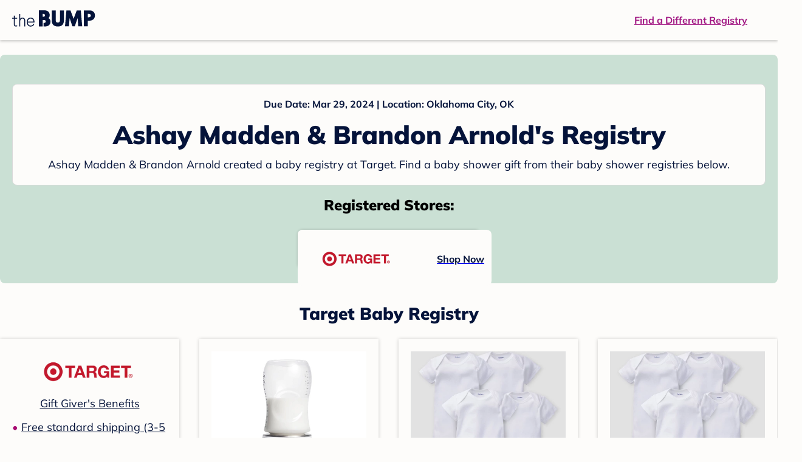

--- FILE ---
content_type: text/html; charset=utf-8
request_url: https://registry.thebump.com/ashay-madden-brandon-arnold-march-2024-ok/64540479
body_size: 93834
content:
<!DOCTYPE html><html lang="en"><script type="text/javascript">// release-2026-01-08 at 09:21 - commit 93dd2a5f1ae8de8b18b2a357fdb64b4f93f306fc</script><head><meta charSet="utf-8"/><link href="https://registry.thebump.com/ashay-madden-brandon-arnold-march-2024-ok/64540479" rel="canonical"/><meta content="initial-scale=1.0, maximum-scale=5.0, width=device-width, height=device-height" name="viewport"/><title>Ashay Madden &amp; Brandon Arnold&#x27;s Baby Registry on The Bump</title><meta content="noindex,nofollow" name="robots"/><meta content="noindex,nofollow" name="googlebot"/><meta content="Ashay Madden &amp; Brandon Arnold from registered at for their baby shower registry with a due date of . Browse their baby registries." name="description"/><meta content="44019285167" property="fb:app_id"/><meta content="https://registry.thebump.com/ashay-madden-brandon-arnold-march-2024-ok/64540479?lt=BabyRegistryProfile&amp;a=1090&amp;st=SocialProfile&amp;ss=Facebook&amp;sp=TextLink" property="og:url"/><meta content="article" property="og:type"/><meta content="Ashay Madden &amp; Brandon Arnold&#x27;s Baby Registry on The Bump" property="og:title"/><meta content="https://s3.amazonaws.com/static.thebump.com/tb-web-assets/logos/tb-default-cricle-logo-navy.jpg" property="og:image"/><meta content="IE=Edge" http-equiv="X-UA-Compatible"/><meta content="authenticity_token" name="csrf-param"/><meta name="csrf-token"/><meta content="#da532c" name="msapplication-TileColor"/><link href="https://static.thebump.com/favicons/rebrand/favicon.ico" rel="shortcut icon"/><meta content="#FDFCFA" name="theme-color"/><meta name="next-head-count" content="18"/><link href="//static.thebump.com" rel="dns-prefetch"/><link href="//media-api.xogrp.com" rel="dns-prefetch"/><link href="//www.google-analytics.com" rel="dns-prefetch"/><link href="//cdn.segment.com" rel="dns-prefetch"/><link crossorigin="true" href="https://static.thebump.com" rel="preconnect"/><link crossorigin="true" href="https://media-api.xogrp.com" rel="preconnect"/><link as="font" crossorigin="anonymous" href="https://www.thebump.com/fonts/mulish-v12-latin-regular.woff2" rel="preload"/><link as="font" crossorigin="anonymous" href="https://www.thebump.com/fonts/mulish-v12-latin-700.woff2" rel="preload"/><link as="font" crossorigin="anonymous" href="https://www.thebump.com/fonts/mulish-v12-latin-900.woff2" rel="preload"/><style data-href="fonts.css">@font-face{font-family:"Open Sans";font-style:normal;font-weight:400;font-display:block;src:url("https://www.thebump.com/fonts/open-sans-v28-latin_cyrillic-ext_cyrillic-regular.eot");src: url("https://www.thebump.com/fonts/open-sans-v28-latin_cyrillic-ext_cyrillic-regular.eot?#iefix") format("embedded-opentype"),  url("https://www.thebump.com/fonts/open-sans-v28-latin_cyrillic-ext_cyrillic-regular.woff2") format("woff2"),  url("https://www.thebump.com/fonts/open-sans-v28-latin_cyrillic-ext_cyrillic-regular.woff") format("woff"),  url("https://www.thebump.com/fonts/open-sans-v28-latin_cyrillic-ext_cyrillic-regular.ttf") format("truetype"),  url("https://www.thebump.com/fonts/open-sans-v28-latin_cyrillic-ext_cyrillic-regular.svg#OpenSans") format("svg");}@font-face{font-family:"Open Sans";font-style:normal;font-weight:600;font-display:block;src:url("https://www.thebump.com/fonts/open-sans-v28-latin_cyrillic-ext_cyrillic-600.eot");src: url("https://www.thebump.com/fonts/open-sans-v28-latin_cyrillic-ext_cyrillic-600.eot?#iefix") format("embedded-opentype"),  url("https://www.thebump.com/fonts/open-sans-v28-latin_cyrillic-ext_cyrillic-600.woff2") format("woff2"),  url("https://www.thebump.com/fonts/open-sans-v28-latin_cyrillic-ext_cyrillic-600.woff") format("woff"),  url("https://www.thebump.com/fonts/open-sans-v28-latin_cyrillic-ext_cyrillic-600.ttf") format("truetype"),  url("https://www.thebump.com/fonts/open-sans-v28-latin_cyrillic-ext_cyrillic-600.svg#OpenSans") format("svg");}@font-face{font-family:"Open Sans";font-style:normal;font-weight:700;font-display:block;src:url("https://www.thebump.com/fonts/open-sans-v28-latin_cyrillic-ext_cyrillic-700.eot");src: url("https://www.thebump.com/fonts/open-sans-v28-latin_cyrillic-ext_cyrillic-700.eot?#iefix") format("embedded-opentype"),  url("https://www.thebump.com/fonts/open-sans-v28-latin_cyrillic-ext_cyrillic-700.woff2") format("woff2"),  url("https://www.thebump.com/fonts/open-sans-v28-latin_cyrillic-ext_cyrillic-700.woff") format("woff"),  url("https://www.thebump.com/fonts/open-sans-v28-latin_cyrillic-ext_cyrillic-700.ttf") format("truetype"),  url("https://www.thebump.com/fonts/open-sans-v28-latin_cyrillic-ext_cyrillic-700.svg#OpenSans") format("svg");}@font-face{font-family:"Open Sans Condensed";font-style:normal;font-weight:700;font-display:block;src: url("https://www.thebump.com/fonts/opensans-condbold.woff2") format("woff2"),  url("https://www.thebump.com/fonts/opensans-condbold.ttf") format("truetype");}@font-face{font-family:"Average";font-style:normal;font-weight:400;font-display:block;src:url("https://www.thebump.com/fonts/average-v14-latin-ext_latin-regular.eot");src: url("https://www.thebump.com/fonts/average-v14-latin-ext_latin-regular.eot?#iefix") format("embedded-opentype"),  url("https://www.thebump.com/fonts/average-v14-latin-ext_latin-regular.woff2") format("woff2"),  url("https://www.thebump.com/fonts/average-v14-latin-ext_latin-regular.woff") format("woff"),  url("https://www.thebump.com/fonts/average-v14-latin-ext_latin-regular.ttf") format("truetype"),  url("https://www.thebump.com/fonts/average-v14-latin-ext_latin-regular.svg#Average") format("svg");}@font-face{font-family:"Poppins";font-style:normal;font-weight:400;font-display:block;src:url("https://www.thebump.com/fonts/poppins-v19-latin-400.eot");src: url("https://www.thebump.com/fonts/poppins-v19-latin-400.eot?#iefix") format("embedded-opentype"),  url("https://www.thebump.com/fonts/poppins-v19-latin-400.woff2") format("woff2"),  url("https://www.thebump.com/fonts/poppins-v19-latin-400.woff") format("woff"),  url("https://www.thebump.com/fonts/poppins-v19-latin-400.ttf") format("truetype"),  url("https://www.thebump.com/fonts/poppins-v19-latin-400.svg#Poppins") format("svg");}@font-face{font-family:"Poppins";font-style:normal;font-weight:600;font-display:block;src:url("https://www.thebump.com/fonts/poppins-v19-latin-600.eot");src: url("https://www.thebump.com/fonts/poppins-v19-latin-600.eot?#iefix") format("embedded-opentype"),  url("https://www.thebump.com/fonts/poppins-v19-latin-600.woff2") format("woff2"),  url("https://www.thebump.com/fonts/poppins-v19-latin-600.woff") format("woff"),  url("https://www.thebump.com/fonts/poppins-v19-latin-600.ttf") format("truetype"),  url("https://www.thebump.com/fonts/poppins-v19-latin-600.svg#Poppins") format("svg");}@font-face{font-family:"Poppins";font-style:normal;font-weight:700;font-display:block;src:url("https://www.thebump.com/fonts/poppins-v19-latin-700.eot");src: url("https://www.thebump.com/fonts/poppins-v19-latin-700.eot?#iefix") format("embedded-opentype"),  url("https://www.thebump.com/fonts/poppins-v19-latin-700.woff2") format("woff2"),  url("https://www.thebump.com/fonts/poppins-v19-latin-700.woff") format("woff"),  url("https://www.thebump.com/fonts/poppins-v19-latin-700.ttf") format("truetype"),  url("https://www.thebump.com/fonts/poppins-v19-latin-700.svg#Poppins") format("svg");}@font-face{font-display:block;font-family:"Mulish";font-style:normal;font-weight:400;src:url("https://www.thebump.com/fonts/mulish-v12-latin-regular.eot");src: url("https://www.thebump.com/fonts/mulish-v12-latin-regular.eot?#iefix") format("embedded-opentype"),  url("https://www.thebump.com/fonts/mulish-v12-latin-regular.woff2") format("woff2"),  url("https://www.thebump.com/fonts/mulish-v12-latin-regular.woff") format("woff"),  url("https://www.thebump.com/fonts/mulish-v12-latin-regular.ttf") format("truetype"),  url("https://www.thebump.com/fonts/mulish-v12-latin-regular.svg#Mulish") format("svg");}@font-face{font-display:block;font-family:"Mulish";font-style:normal;font-weight:700;src:url("https://www.thebump.com/fonts/mulish-v12-latin-700.eot");src: url("https://www.thebump.com/fonts/mulish-v12-latin-700.eot?#iefix") format("embedded-opentype"),  url("https://www.thebump.com/fonts/mulish-v12-latin-700.woff2") format("woff2"),  url("https://www.thebump.com/fonts/mulish-v12-latin-700.woff") format("woff"),  url("https://www.thebump.com/fonts/mulish-v12-latin-700.ttf") format("truetype"),  url("https://www.thebump.com/fonts/mulish-v12-latin-700.svg#Mulish") format("svg");}@font-face{font-display:block;font-family:"Mulish";font-style:normal;font-weight:900;src:url("https://www.thebump.com/fonts/mulish-v12-latin-900.eot");src: url("https://www.thebump.com/fonts/mulish-v12-latin-900.eot?#iefix") format("embedded-opentype"),  url("https://www.thebump.com/fonts/mulish-v12-latin-900.woff2") format("woff2"),  url("https://www.thebump.com/fonts/mulish-v12-latin-900.woff") format("woff"),  url("https://www.thebump.com/fonts/mulish-v12-latin-900.ttf") format("truetype"),  url("https://www.thebump.com/fonts/mulish-v12-latin-900.svg#Mulish") format("svg");}@font-face{font-family:"Open Sans";font-style:normal;font-weight:300;font-display:block;src:url("https://www.thebump.com/fonts/open-sans-v28-latin_cyrillic-ext_cyrillic-300.eot");src: url("https://www.thebump.com/fonts/open-sans-v28-latin_cyrillic-ext_cyrillic-300.eot?#iefix") format("embedded-opentype"),  url("https://www.thebump.com/fonts/open-sans-v28-latin_cyrillic-ext_cyrillic-300.woff2") format("woff2"),  url("https://www.thebump.com/fonts/open-sans-v28-latin_cyrillic-ext_cyrillic-300.woff") format("woff"),  url("https://www.thebump.com/fonts/open-sans-v28-latin_cyrillic-ext_cyrillic-300.ttf") format("truetype"),  url("https://www.thebump.com/fonts/open-sans-v28-latin_cyrillic-ext_cyrillic-300.svg#OpenSans") format("svg");}</style><script class="ot-sdk-show-settings">
        (function() {
          function ConsentManagement (consentPlatformID, enableCM) {
            if (enableCM) {
              this.consentPlatformID = consentPlatformID;
              this.appendOneTrustScript();
            }

            this.enableCM = enableCM;
            this.registeredServices = [];
            this.initialized = false;

            this.categoryCodeNames = {
              NECESSARY: 'C0001',
              ANALYTIC: 'C0002',
              PERSONALISATION: 'C0003',
              TARGETING: 'C0004',
              SOCIAL: 'C0005'
            };
          }

          ConsentManagement.prototype.appendOneTrustScript = function() {
            var oneTrustScript = document.createElement('script');
            oneTrustScript.src = 'https://cdn.cookielaw.org/scripttemplates/otSDKStub.js';
            oneTrustScript.type = 'text/javascript';
            oneTrustScript.charset = 'UTF-8';
            oneTrustScript.defer = true;
            oneTrustScript.setAttribute('data-domain-script', this.consentPlatformID);
            document.head.appendChild(oneTrustScript);
          };

          ConsentManagement.prototype.toggleInfoDisplay = function() {
            if (window.OneTrust) {
              window.OneTrust.ToggleInfoDisplay();
              window.dispatchEvent(new Event('CM:ToggleInfoDisplay'));
              window.OneTrust.OnConsentChanged(function () {
                window.location.reload();
              });
            } else {
              console.log('Seems OneTrust script is not loaded.');
            }
          }

          ConsentManagement.prototype.registerService = function(service) {
            if (this.initialized) {
              service.call(null, this);
            }

            if (this.enableCM) {
              this.registeredServices.push(service);
            } else {
              service.call(null, this);
            }
          }

          ConsentManagement.prototype.consentedTo = function(category) {
            const onetrustActiveGroups = window.OnetrustActiveGroups || ',C0001,';

            return onetrustActiveGroups.indexOf(this.categoryCodeNames[category]) > -1;
          }

          ConsentManagement.prototype.loadScript = function(url) {
            var script = document.createElement('script');
            script.src = url;
            script.type = 'text/javascript';
            script.defer = true;
            document.head.appendChild(script);
          }

          ConsentManagement.prototype.loadPixelByCategory = function(url, category) {
            this.registerService(() => {
              if (this.consentedTo(category)) {
                var img = document.createElement('img');
                img.src = url;
                document.body.appendChild(img);
              }
            });
          }

          ConsentManagement.prototype.consentedToAll = function() {
            return Object.keys(consentManagement.categoryCodeNames).reduce((acc, categoryName) => {
              return consentManagement.consentedTo(categoryName) && acc;
            }, true);
          }

          ConsentManagement.prototype.isNoticeOnly = function() {
            return OneTrust.GetDomainData().ConsentModel.Name === 'notice only';
          }

          const consentManagement = new ConsentManagement('77b1f6b3-e6ba-4fe0-8d90-e7d951ed9fbf', true);

          window.OptanonWrapper = function() {
            consentManagement.registeredServices.forEach(service => service.call(null, consentManagement));
            consentManagement.initialized = true;

            if (consentManagement.isNoticeOnly()) {
              document.querySelector('#your-privacy-choices').parentNode.style.display = 'none';
            }
          }

          window.consentManagement = consentManagement;
        })();
  </script><link rel="preload" href="/registry/_next/static/css/4aeff24fbde98fcb.css" as="style"/><link rel="stylesheet" href="/registry/_next/static/css/4aeff24fbde98fcb.css" data-n-g=""/><noscript data-n-css=""></noscript><script defer="" nomodule="" src="/registry/_next/static/chunks/polyfills-c67a75d1b6f99dc8.js"></script><script src="/registry/_next/static/chunks/webpack-6501b8a1bf4f0cdc.js" defer=""></script><script src="/registry/_next/static/chunks/framework-5d7f57f39d20dbeb.js" defer=""></script><script src="/registry/_next/static/chunks/main-e98d1c3efa05e351.js" defer=""></script><script src="/registry/_next/static/chunks/pages/_app-1c2cc1a48d62cc93.js" defer=""></script><script src="/registry/_next/static/chunks/dbc47101-3b67487a0c9874c4.js" defer=""></script><script src="/registry/_next/static/chunks/447-4efe9ce3cdcdb28c.js" defer=""></script><script src="/registry/_next/static/chunks/389-dd33b678a8d40e5e.js" defer=""></script><script src="/registry/_next/static/chunks/473-f0021416e00e9973.js" defer=""></script><script src="/registry/_next/static/chunks/881-07ebce7616ab97f2.js" defer=""></script><script src="/registry/_next/static/chunks/594-119d77f853b110fc.js" defer=""></script><script src="/registry/_next/static/chunks/849-e02ef405986d2a55.js" defer=""></script><script src="/registry/_next/static/chunks/701-acbfd5a7f7238769.js" defer=""></script><script src="/registry/_next/static/chunks/799-624ee8b3fe42d4b9.js" defer=""></script><script src="/registry/_next/static/chunks/999-97dd506a4e45715b.js" defer=""></script><script src="/registry/_next/static/chunks/306-e3b0add52d0ae274.js" defer=""></script><script src="/registry/_next/static/chunks/pages/guest-view-registry-153f551d96ed9ad2.js" defer=""></script><script src="/registry/_next/static/hGy-9vxfs_Q9ds6Jc3U7k/_buildManifest.js" defer=""></script><script src="/registry/_next/static/hGy-9vxfs_Q9ds6Jc3U7k/_ssgManifest.js" defer=""></script><style id="__jsx-441456750">.header-container.jsx-441456750{box-shadow:rgba(0,0,0,0.2) 0px 2px 4px;position:relative;}.header-container.jsx-441456750::before{content:"";position:absolute;top:-2px;left:0px;right:0px;height:2px;background:var(--color-off-white);}.header.jsx-441456750{display:-webkit-box;display:-webkit-flex;display:-ms-flexbox;display:flex;-webkit-box-pack:justify;-webkit-justify-content:space-between;-ms-flex-pack:justify;justify-content:space-between;-webkit-align-items:center;-webkit-box-align:center;-ms-flex-align:center;align-items:center;margin:auto;width:1280px;height:66px;font-family:Mulish;font-weight:700;line-height:20px;}.header.jsx-441456750 a{color:var(--color-magenta);-webkit-text-decoration:underline;text-decoration:underline;font-size:16px;line-height:150%;}.learnMore.jsx-441456750{margin-left:20px;}.logo.jsx-441456750{margin-left:20px;}.logo.jsx-441456750 a.jsx-441456750{display:-webkit-box;display:-webkit-flex;display:-ms-flexbox;display:flex;padding-bottom:5px;}.logo.jsx-441456750 a.jsx-441456750:hover svg{opacity:0.9;}.logo.jsx-441456750 svg{width:137px;max-height:82px;vertical-align:middle;}.logo.jsx-441456750 svg path{fill:var(--color-navy);}.findRegistry.jsx-441456750{margin-right:50px;}.findRegistry.jsx-441456750:hover{color:var(--color-magenta-hover);}@media only screen and (min-width:768.1px) and (max-width:1366px) and (orientation:portrait){.header-container.has-banner.jsx-441456750{top:var(--sweepstakes-mobile-banner-height);}}</style><style id="__jsx-2858217059">.container.jsx-2858217059{background:var(--color-beige);border-radius:8px;box-shadow:1.5px 1.5px 3px rgba(174,174,192,0.4);height:48px;}.retailer.jsx-2858217059{height:48px;border-radius:8px;background:var(--color-off-white);display:-webkit-box;display:-webkit-flex;display:-ms-flexbox;display:flex;-webkit-align-items:center;-webkit-box-align:center;-ms-flex-align:center;align-items:center;-webkit-box-pack:justify;-webkit-justify-content:space-between;-ms-flex-pack:justify;justify-content:space-between;padding:4px 12px 4px 16px;}.retailer.jsx-2858217059 img.jsx-2858217059{height:40px;}.shop-now.jsx-2858217059{font-family:"Mulish";font-style:normal;font-weight:700;font-size:16px;line-height:150%;color:var(--color-navy);-webkit-text-decoration:underline var(--color-navy) 1px;text-decoration:underline var(--color-navy) 1px;-webkit-text-decoration-line:underline;-webkit-text-decoration-color:var(--color-navy);-webkit-text-decoration-thickness:1px;}.shop-now.jsx-2858217059:hover{color:var(--color-navy-hover);-webkit-text-decoration:underline var(--color-navy-hover) 1px;text-decoration:underline var(--color-navy-hover) 1px;-webkit-text-decoration-line:underline;-webkit-text-decoration-color:var(--color-navy-hover);-webkit-text-decoration-thickness:1px;}.link-retailer.jsx-2858217059{font-family:Mulish;font-style:normal;font-weight:bold;text-align:left;color:var(--color-navy);font-size:18px;line-height:150%;overflow:hidden;text-overflow:ellipsis;display:-webkit-box;-webkit-line-clamp:1;-webkit-box-orient:vertical;word-wrap:break-word;width:calc(100% - 86px);}@media (min-width:1023px){.container.jsx-2858217059{width:300px;height:64px;box-shadow:0px 0px 4px rgba(0,0,0,0.2);}.retailer.jsx-2858217059{width:300px;height:64px;margin:0;padding:16px 12px 12px 7px;}.link-retailer.jsx-2858217059{font-size:18px;line-height:150%;margin-left:9px;-webkit-line-clamp:1;max-width:185px;}img.jsx-2858217059{max-width:180px;padding:0 9px;max-height:40px;}}</style><style id="__jsx-3902660163">.retailer-list.jsx-3902660163{margin-top:16px;}.retailer-list.jsx-3902660163 ul.jsx-3902660163{padding-top:20px;padding-left:0;list-style:none;margin:0 auto;max-width:100%;}.retailer-list.jsx-3902660163 li.jsx-3902660163{padding:0;}.retailer-list.jsx-3902660163 li.jsx-3902660163{padding-bottom:20px;}@media (max-width:768px){.retailer-list.jsx-3902660163{padding:0 16px;background-color:var(--color-beige);border-radius:8px;}}@media (min-width:1023px){.retailer-list.jsx-3902660163{margin-top:24px;}.retailer-list.jsx-3902660163 li.jsx-3902660163{padding:0 12px 24px;}.retailer-list.jsx-3902660163 ul.jsx-3902660163{padding:0;max-width:100%;display:-webkit-box;display:-webkit-flex;display:-ms-flexbox;display:flex;-webkit-flex-wrap:wrap;-ms-flex-wrap:wrap;flex-wrap:wrap;-webkit-box-pack:center;-webkit-justify-content:center;-ms-flex-pack:center;justify-content:center;}.retailer-list.jsx-3902660163 li.jsx-3902660163:nth-last-child(-n + 4){padding-bottom:24px;}}</style><style id="__jsx-543505999">.couple-theme.jsx-543505999{background-size:cover;width:100%;height:90px;}.avatar.jsx-543505999{max-width:74px;max-height:74px;min-width:74px;min-height:74px;object-fit:cover;position:relative;top:32px;margin:0 auto;border-radius:50%;border:2px solid var(--color-off-white);-webkit-filter:drop-shadow(0px 2px 4px rgba(0,0,0,0.15));filter:drop-shadow(0px 2px 4px rgba(0,0,0,0.15));}.couple-info.jsx-543505999{padding:36px 20px 20px 20px;}.spacing.jsx-543505999{height:100px;}.couple-display.jsx-543505999{background:var(--color-off-white);display:-webkit-box;display:-webkit-flex;display:-ms-flexbox;display:flex;-webkit-flex-direction:column;-ms-flex-direction:column;flex-direction:column;padding:20px;border-radius:8px;border:1px solid var(--color-dark-gray300);}.couple-display.jsx-543505999 span.jsx-543505999:last-child{margin-bottom:8px;}span.jsx-543505999{font-weight:normal;font-size:12px;line-height:140%;display:inline-block;color:var(--color-navy);}h1.jsx-543505999{font-family:Mulish;font-weight:bold;font-size:28px;line-height:130%;font-weight:900;color:var(--color-navy);margin:0;}.description.jsx-543505999{font-weight:normal;font-size:16px;line-height:150%;color:var(--color-navy);margin-top:16px;}.couple-retailer.jsx-543505999{padding:24px 20px 0;font-weight:900;font-size:20px;line-height:140%;}@media (max-width:768px){.couple-display.jsx-543505999{box-shadow:0px 2px 4px rgba(0,0,0,0.15);}}@media (min-width:1024px){.couple-theme.jsx-543505999{border-radius:8px 8px 0px 0px;height:160px;}.avatar.jsx-543505999{max-width:155px;max-height:155px;min-width:155px;min-height:155px;object-fit:cover;top:24px;margin:0 auto;border:5px solid var(--color-off-white);-webkit-filter:drop-shadow(0px 4px 4px rgba(0,0,0,0.25));filter:drop-shadow(0px 4px 4px rgba(0,0,0,0.25));}.couple-info.jsx-543505999{padding:48px 20px 0;}.couple-info.round.jsx-543505999{border-radius:8px 8px 0px 0px;}.couple-display.jsx-543505999{padding:20px;}.couple-display.jsx-543505999 span.jsx-543505999:last-child{margin-bottom:12px;}span.jsx-543505999{font-weight:700;font-size:16px;line-height:150%;}h1.jsx-543505999{font-size:42px;line-height:130%;font-weight:900;word-break:break-all;}.description.jsx-543505999{font-size:18px;line-height:150%;margin:8px auto 0;}.couple-retailer.jsx-543505999{font-size:24px;line-height:140%;font-weight:900;border-radius:0px 0px 8px 8px;padding-top:16px;}}</style><style id="__jsx-1279723904">.retailerCardWrapper.jsx-1279723904{box-shadow:0px 0px 6px 0px rgba(0,0,0,0.2);position:relative;padding:0 20px;width:100%;list-style:none;font-size:18px;line-height:150%;overflow:hidden;box-sizing:border-box;}.retailerCard.jsx-1279723904{margin-bottom:20px;background:var(--color-off-white);text-align:center;}.retailerCardLogo.jsx-1279723904{margin-top:10px;padding:0 20px;height:80px;line-height:80px;margin-bottom:15px;}.logoImg.jsx-1279723904{max-width:100%;max-height:100%;vertical-align:middle;}.subTitle.jsx-1279723904{margin-bottom:12px;}.valueProp.jsx-1279723904{padding:0 0 40px 15px;}.valueProp.jsx-1279723904>ul{padding:0;}.valueProp.jsx-1279723904 li{position:relative;margin-bottom:16px;padding-left:15px;list-style:none;text-align:left;}.valueProp.jsx-1279723904 li:before{position:absolute;content:"•";color:#a80b71;left:0;}.retailerTileFooter.jsx-1279723904{display:-webkit-box;display:-webkit-flex;display:-ms-flexbox;display:flex;-webkit-box-pack:center;-webkit-justify-content:center;-ms-flex-pack:center;justify-content:center;-webkit-align-items:center;-webkit-box-align:center;-ms-flex-align:center;align-items:center;width:100%;height:40px;line-height:140%;font-family:Mulish;font-weight:700;font-size:12px;text-align:center;color:var(--color-off-white);position:absolute;left:0;bottom:0;background:var(--color-navy);}.retailerTileFooter.jsx-1279723904 span.svg-icon{margin-left:8px;}.text.jsx-1279723904{color:var(--color-off-white);font-weight:700;font-size:12px;line-height:140%;}.arrow.jsx-1279723904{margin-left:6px;}.arrowImg.jsx-1279723904{width:13px;height:10px;vertical-align:middle;}@media (min-width:1025px){.valueProp.jsx-1279723904{padding:0;}.retailerCardLogo.jsx-1279723904{margin-bottom:0px;margin-top:2px;}.valueProp.jsx-1279723904 li{line-height:150%;font-size:18px;}}@media (max-width:1024px){.retailerCardWrapper.jsx-1279723904{margin-bottom:20px;box-shadow:0px 0px 6px 0px rgba(0,0,0,0.2);}.subTitle.jsx-1279723904{margin-bottom:8px;}.retailerTileFooter.jsx-1279723904{font-size:14px;line-height:150%;}.retailerCardLogo.jsx-1279723904{margin-bottom:30px;}.text.jsx-1279723904{font-size:14px;line-height:150%;}}</style><style id="__jsx-1348873207">.svg-icon.jsx-1348873207{display:inline-block;width:24px;height:24px;padding:0px;cursor:pointer;box-sizing:border-box;font-size:0;}svg.jsx-1348873207{width:24px;height:24px;cursor:default;}.newColor.jsx-1348873207,.newColor.jsx-1348873207 path,.newColor.jsx-1348873207 rect{fill:var(--color-off-white);}.newColor.jsx-1348873207:hover,.newColor.jsx-1348873207:hover path,.newColor.jsx-1348873207 path:hover,.newColor.jsx-1348873207 rect:hover{fill:var(--color-off-white);}@media (min-width:768px){.svg-icon.jsx-1348873207{width:24px;height:24px;padding:0px;}}</style><style id="__jsx-2051427302">p{margin:0;padding:0;}.productItem.jsx-2051427302{margin-bottom:15px;background:var(--color-off-white);text-align:left;box-shadow:0px 0px 6px 0px rgba(0,0,0,0.2);position:relative;padding:0 20px;width:100%;list-style:none;font-size:18px;line-height:150%;overflow:hidden;box-sizing:border-box;}.productImageLink.jsx-2051427302{display:contents;height:100%;}.published.jsx-2051427302{opacity:0.4;}.productInfo.jsx-2051427302{display:-webkit-box;display:-webkit-flex;display:-ms-flexbox;display:flex;}.productImageContainer.jsx-2051427302{-webkit-flex-shrink:0;-ms-flex-negative:0;flex-shrink:0;margin:10px 0;width:130px;height:130px;display:-webkit-box;display:-webkit-flex;display:-ms-flexbox;display:flex;-webkit-box-pack:center;-webkit-justify-content:center;-ms-flex-pack:center;justify-content:center;-webkit-align-items:center;-webkit-box-align:center;-ms-flex-align:center;align-items:center;}.productImg.jsx-2051427302{max-height:100%;max-width:100%;}.productName.jsx-2051427302{max-height:48px;line-height:24px;overflow:hidden;text-overflow:ellipsis;display:-webkit-box;-webkit-box-orient:vertical;-webkit-line-clamp:2;}.productPrice.jsx-2051427302{margin-top:8px;font-weight:700;color:var(--color-navy);}.lineThrough.jsx-2051427302{-webkit-text-decoration:line-through;text-decoration:line-through;color:var(--color-dark-gray600);}.salePrice.jsx-2051427302{padding-left:2px;font-family:Mulish;font-weight:bold;font-size:18px;line-height:150%;text-align:center;color:var(--color-heart-red);margin-left:4px;}.productValueProp.jsx-2051427302{font-family:Mulish;font-weight:700;font-size:12px;line-height:140%;text-align:center;color:var(--color-dark-gray600);}.productShopCta.jsx-2051427302{font-family:Mulish;font-weight:700;font-size:14px;line-height:150%;text-align:center;color:var(--color-magenta);}.productShopCta.jsx-2051427302:hover{color:var(--color-magenta-hover);}@media (min-width:1025px){.productItem.jsx-2051427302{text-align:center;}.productInfo.jsx-2051427302{display:block;}.productImageContainer.jsx-2051427302{margin-bottom:20px;width:255px;height:255px;}.productAttributes.jsx-2051427302{padding:0 10px;height:92px;}.productValueProp.jsx-2051427302{margin-top:8px;overflow:hidden;}.shopCtaContainer.jsx-2051427302{position:absolute;bottom:18px;left:0;width:100%;}}@media (max-width:1024px){.productInfo.jsx-2051427302{padding-top:20px;}.productAttributes.jsx-2051427302{padding-left:10px;}.productItem.jsx-2051427302{margin-bottom:20px;font-size:14px;line-height:150%;}.salePrice.jsx-2051427302{font-weight:700;font-size:16px;line-height:150%;}.productPrice.jsx-2051427302{margin-top:12px;font-size:16px;line-height:150%;}.productValueProp.jsx-2051427302{margin-top:8px;text-align:left;}.shopCtaContainer.jsx-2051427302{text-align:center;margin-bottom:20px;}.lineThrough.jsx-2051427302{font-weight:400;font-size:14px;line-height:150%;}}</style><style id="__jsx-3142881356">.productLists.jsx-3142881356{padding-top:20px;font-family:Mulish;font-size:18px;line-height:150%;background:var(--color-off-white);}.retailerTitle.jsx-3142881356{font-family:Mulish;font-weight:bold;font-size:28px;line-height:130%;font-weight:900;text-align:center;color:var(--color-navy);margin:0 0 24px;}.spacing.jsx-3142881356{height:100px;}.products.jsx-3142881356{margin:0;padding:0;font-size:0;display:-webkit-box;display:-webkit-flex;display:-ms-flexbox;display:flex;-webkit-flex-wrap:wrap;-ms-flex-wrap:wrap;flex-wrap:wrap;}.products.jsx-3142881356 a{color:var(--color-navy);}.products.jsx-3142881356 a:hover{color:var(--color-navy);}@media (min-width:1025px){.productLists.jsx-3142881356{padding:32px 30px 0;margin-bottom:68px;}.products.jsx-3142881356>li{margin-bottom:32px;margin-right:47px;padding:10px 20px;width:295px;height:503px;background:var(--color-off-white);box-shadow:0px 0px 6px 0px rgba(0,0,0,0.2);}.products.jsx-3142881356>li:nth-child(3n){margin-right:0;}.retailerTitle.jsx-3142881356{font-size:28px;line-height:130%;font-weight:900;}}@media (max-width:1024px){.products.jsx-3142881356{width:calc(100% - 40px) !important;margin-left:20px;margin-right:20px;margin-bottom:20px;}.retailerGrid.jsx-3142881356{margin-top:20px;}}</style><style id="__jsx-6227654">.line.jsx-6227654{border-bottom:1px solid var(--color-dark-gray300);margin:24px 20px;}@media (min-width:768px){.line.jsx-6227654{margin-left:0;margin-right:0;}}</style><style id="__jsx-2433751223">.svg-icon.jsx-2433751223{display:inline-block;width:24px;height:24px;padding:0px;cursor:pointer;box-sizing:border-box;font-size:0;}svg.jsx-2433751223{width:24px;height:24px;cursor:default;}.newColor.jsx-2433751223,.newColor.jsx-2433751223 path,.newColor.jsx-2433751223 rect{fill:var(--color-magenta);}.newColor.jsx-2433751223:hover,.newColor.jsx-2433751223:hover path,.newColor.jsx-2433751223 path:hover,.newColor.jsx-2433751223 rect:hover{fill:var(--color-magenta);}@media (min-width:768px){.svg-icon.jsx-2433751223{width:24px;height:24px;padding:0px;}}</style><style id="__jsx-3650655108">.card.jsx-3650655108{margin-top:24px;display:-webkit-box;display:-webkit-flex;display:-ms-flexbox;display:flex;-webkit-flex-direction:column;-ms-flex-direction:column;flex-direction:column;}.card.jsx-3650655108:hover{cursor:pointer;}.card.jsx-3650655108:hover img.jsx-3650655108{opacity:0.4;}.card.jsx-3650655108:hover .title.jsx-3650655108{color:var(--color-navy-hover);}.card.jsx-3650655108 .title.jsx-3650655108{display:-webkit-box;display:-webkit-flex;display:-ms-flexbox;display:flex;-webkit-box-pack:center;-webkit-justify-content:center;-ms-flex-pack:center;justify-content:center;font-weight:700;font-size:16px;line-height:150%;text-align:center;-webkit-text-decoration-line:underline;text-decoration-line:underline;color:var(--color-navy);margin-top:16px;}.img-container.jsx-3650655108{overflow:hidden;min-height:307px;position:relative;}.img-container.jsx-3650655108 img.jsx-3650655108{position:absolute;-webkit-transform:translate(-50%,-50%);-ms-transform:translate(-50%,-50%);transform:translate(-50%,-50%);top:50%;left:50%;}@media (min-width:768px){.card.jsx-3650655108{width:300px;margin-top:0;}.img-container.jsx-3650655108{min-height:278px;}}</style><style id="__jsx-209207447">.baby-shower-tips.jsx-209207447{text-align:left;padding:0 20px;}h2.jsx-209207447{font-weight:900;font-size:24px;line-height:140%;margin:0;color:var(--color-navy);}.header.jsx-209207447 a.jsx-209207447{margin:8px 0;font-weight:700;font-size:14px;line-height:150%;color:var(--color-magenta);display:-webkit-box;display:-webkit-flex;display:-ms-flexbox;display:flex;-webkit-align-items:center;-webkit-box-align:center;-ms-flex-align:center;align-items:center;}.desc.jsx-209207447{font-size:16px;line-height:150%;margin-bottom:36px;color:var(--color-navy);}.cards.jsx-209207447{margin-bottom:100px;}.header.jsx-209207447 a.jsx-209207447:active{color:var(--color-magenta-hover);}.header.jsx-209207447 a.jsx-209207447:active svg path{fill:var(--color-magenta-hover);}@media (min-width:768px){.baby-shower-tips.jsx-209207447{padding:0 10px;margin:0 auto;max-width:1040px;}h2.jsx-209207447{font-size:28px;line-height:130%;}.header.jsx-209207447{display:-webkit-box;display:-webkit-flex;display:-ms-flexbox;display:flex;-webkit-box-pack:justify;-webkit-justify-content:space-between;-ms-flex-pack:justify;justify-content:space-between;-webkit-align-items:center;-webkit-box-align:center;-ms-flex-align:center;align-items:center;}.header.jsx-209207447 a.jsx-209207447{font-size:16px;line-height:150%;}.header.jsx-209207447 a.jsx-209207447:hover{color:var(--color-magenta-hover);}.header.jsx-209207447 a.jsx-209207447:hover svg path{fill:var(--color-magenta-hover);}.desc.jsx-209207447{margin-top:12px;margin-bottom:16px;font-size:18px;}.cards.jsx-209207447{display:-webkit-box;display:-webkit-flex;display:-ms-flexbox;display:flex;-webkit-box-pack:justify;-webkit-justify-content:space-between;-ms-flex-pack:justify;justify-content:space-between;}}</style><style id="__jsx-3935937738">.container.jsx-3935937738{text-align:center;font-family:Mulish;font-style:normal;}.product-section.jsx-3935937738{padding-top:24px;min-height:500px;}.gvr-line.jsx-3935937738{margin:36px 20px;border-bottom-width:2px;}.spacing.jsx-3935937738{padding:50px;}@media (min-width:768px){.product-section.jsx-3935937738{padding-top:32px;padding-bottom:68px;padding-left:calc((100% - 979px) / 2);}.product-section.shrink.jsx-3935937738{padding-bottom:0;}.gvr-line.jsx-3935937738{margin:36px 0;}.gvr-line.shrink.jsx-3935937738{margin-top:4px;}}</style><style id="__jsx-2175532615">.content-container.jsx-2175532615{margin-top:60px;}@media (min-width:1025px){.content-container.jsx-2175532615{width:1280px;margin:24px auto 0;}.productLists{padding:32px 0px 0px !important;}.products > li{margin-right:33px !important;}.products > li:nth-child(4n){margin-right:0px !important;}.product-section{padding-left:0px !important;}}@media (max-width:768px){.content-container.show-sign-up-banner.jsx-2175532615{margin-top:calc(var(--sweepstakes-mobile-banner-height) + 60px);}}@media only screen and (min-width:768.1px) and (max-width:1366px) and (orientation:portrait){.content-container.show-sign-up-banner.jsx-2175532615{margin-top:calc(var(--sweepstakes-mobile-banner-height) + 60px);}}</style><style id="__jsx-1515787351">.svg-icon.jsx-1515787351{display:inline-block;width:24px;height:24px;padding:0px;cursor:pointer;box-sizing:border-box;font-size:0;}svg.jsx-1515787351{width:24px;height:24px;cursor:default;}.newColor.jsx-1515787351,.newColor.jsx-1515787351 path,.newColor.jsx-1515787351 rect{fill:undefined;}.newColor.jsx-1515787351:hover,.newColor.jsx-1515787351:hover path,.newColor.jsx-1515787351 path:hover,.newColor.jsx-1515787351 rect:hover{fill:undefined;}@media (min-width:768px){.svg-icon.jsx-1515787351{width:24px;height:24px;padding:0px;}}</style><style id="__jsx-134615627">@font-face{font-family:"LeagueGothic";src:local("LeagueGothic");src:url("https://static.thebump.com/webfonts3/leaguegothic_regular/leaguegothic-regular-webfont.woff") format("woff");font-weight:normal;font-style:normal;font-display:block;}body{margin:0;font-size:14px;background:#fdfcfa;-webkit-font-smoothing:antialiased;-moz-osx-font-smoothing:grayscale;}@media (min-width:1025px){footer{width:1280px !important;margin:0 auto !important;}}</style><style id="__jsx-3719188139">*{-webkit-tap-highlight-color:transparent;}input:-webkit-autofill{-webkit-box-shadow:0 0 0px 1000px var(--color-off-white) inset;}</style><style data-styled="" data-styled-version="5.1.1">.gmtmqV{background:var(--color-corn-flower);color:var(--color-off-white);font-family:"Mulish";font-style:normal;font-weight:700;}/*!sc*/
.gmtmqV .mobile{display:block;}/*!sc*/
.gmtmqV .desktop{display:none;}/*!sc*/
@media (min-width:1025px){.gmtmqV{margin:0 auto;}.gmtmqV .mobile{display:none;}.gmtmqV .desktop{display:block;}}/*!sc*/
.gmtmqV a{color:var(--color-off-white);}/*!sc*/
data-styled.g9[id="sc-AxmLO"]{content:"gmtmqV,"}/*!sc*/
.dteCCc{padding:20px 20px 40px;}/*!sc*/
.dteCCc .title{text-transform:uppercase;}/*!sc*/
.dteCCc .line{width:100%;height:1px;background:var(--color-off-white);margin-top:4px;margin-bottom:12px;}/*!sc*/
.dteCCc .socialLinks svg{background:var(--color-off-white);border-radius:50%;padding:4px 4px;cursor:pointer;}/*!sc*/
.dteCCc .socialLinks svg path{fill:var(--color-corn-flower);}/*!sc*/
@media (min-width:1025px){.dteCCc{padding:40px 15px;display:-webkit-box;display:-webkit-flex;display:-ms-flexbox;display:flex;-webkit-box-pack:space-around;-webkit-justify-content:space-around;-ms-flex-pack:space-around;justify-content:space-around;}.dteCCc .line{margin-bottom:16px;}}/*!sc*/
data-styled.g10[id="sc-fzozJi"]{content:"dteCCc,"}/*!sc*/
@media (min-width:1025px){.jKkoYs{min-width:234px;}.jKkoYs:nth-child(2){min-width:537px;margin:0 10px;}}/*!sc*/
@media (max-width:1024px){.jKkoYs{margin-bottom:40px;min-width:300px;}}/*!sc*/
.jKkoYs ul{margin:0 0;padding:0 0;list-style:none;height:220px;display:-webkit-box;display:-webkit-flex;display:-ms-flexbox;display:flex;-webkit-flex-direction:column;-ms-flex-direction:column;flex-direction:column;-webkit-flex-wrap:wrap;-ms-flex-wrap:wrap;flex-wrap:wrap;-webkit-align-content:flex-start;-ms-flex-line-pack:start;align-content:flex-start;gap:12px 32px;}/*!sc*/
@media (max-width:374px){.jKkoYs ul{gap:12px 20px;}}/*!sc*/
.jKkoYs ul li{margin:0 0;padding:0 0;}/*!sc*/
@media (min-width:768px){.jKkoYs ul li a:hover{opacity:0.8;}}/*!sc*/
.jKkoYs ul li a:active{opacity:0.6;}/*!sc*/
@media (min-width:1025px){.jKkoYs ul.group-one{width:234px;}.jKkoYs ul.group-two{width:537px;}.jKkoYs ul.group-two li{min-width:231px;}}/*!sc*/
@media (max-width:1024px){.jKkoYs ul li{width:150px;}.jKkoYs ul.group-one{height:92px;}.jKkoYs ul.group-two{height:190px;}}/*!sc*/
@media (max-width:1024px) and (min-width:768px){.jKkoYs ul .space{display:none;}}/*!sc*/
@media (max-width:320px){.jKkoYs ul.group-two{overflow:hidden;}}/*!sc*/
data-styled.g11[id="sc-fzoLsD"]{content:"jKkoYs,"}/*!sc*/
.cKJzHK{display:-webkit-box;display:-webkit-flex;display:-ms-flexbox;display:flex;-webkit-flex-direction:column;-ms-flex-direction:column;flex-direction:column;font-size:0;}/*!sc*/
@media (min-width:1025px){.cKJzHK{width:470px;}.cKJzHK .line{width:414px;}}/*!sc*/
@media (max-width:1024px){.cKJzHK{-webkit-flex-direction:row;-ms-flex-direction:row;flex-direction:row;-webkit-box-pack:justify;-webkit-justify-content:space-between;-ms-flex-pack:justify;justify-content:space-between;}}/*!sc*/
data-styled.g12[id="sc-fzpans"]{content:"cKJzHK,"}/*!sc*/
@media (max-width:768px){.hRBsWH{width:134px;margin-right:48px;}}/*!sc*/
@media (max-width:1024px) and (min-width:768px){.hRBsWH{width:150px;margin-right:32px;}}/*!sc*/
@media (max-width:374px){.hRBsWH{margin-right:36px;}}/*!sc*/
@media (min-width:1025px){.hRBsWH{margin-bottom:40px;}}/*!sc*/
.hRBsWH .siteLogo{display:-webkit-box;display:-webkit-flex;display:-ms-flexbox;display:flex;-webkit-flex-wrap:wrap;-ms-flex-wrap:wrap;flex-wrap:wrap;}/*!sc*/
@media (min-width:768px){.hRBsWH .siteLogo a:hover{opacity:0.8;}}/*!sc*/
.hRBsWH .siteLogo a:active{opacity:0.6;}/*!sc*/
@media (min-width:1025px){.hRBsWH .siteLogo{-webkit-align-items:flex-end;-webkit-box-align:flex-end;-ms-flex-align:flex-end;align-items:flex-end;}}/*!sc*/
@media (min-width:768.1px){.hRBsWH .siteLogo{width:346px;}.hRBsWH .siteLogo #bash-logo{margin-left:24px;}.hRBsWH .siteLogo #hitched-logo{padding-top:6px;margin-right:32px;margin-top:10px;}.hRBsWH .siteLogo #weddingWire-logo{padding-top:6px;margin-top:10px;}.hRBsWH .siteLogo #knot-logo svg{width:126px;height:28px;}.hRBsWH .siteLogo #bash-logo svg{width:156px;height:24px;}.hRBsWH .siteLogo #hitched-logo svg{width:94px;height:30px;}.hRBsWH .siteLogo #weddingWire-logo svg{width:220px;height:30px;}}/*!sc*/
@media (max-width:1024px) and (min-width:768px),(max-width:768px){.hRBsWH .siteLogo{width:153px;}.hRBsWH .siteLogo #bash-logo{margin-left:10px;padding-top:2px;}.hRBsWH .siteLogo #hitched-logo{padding-top:6px;margin-right:14px;margin-top:6px;}.hRBsWH .siteLogo #weddingWire-logo{padding-top:7px;margin-top:6px;}.hRBsWH .siteLogo #knot-logo svg{width:64px;height:14px;}.hRBsWH .siteLogo #bash-logo svg{width:78px;height:12px;}.hRBsWH .siteLogo #hitched-logo svg{width:38px;height:12px;}.hRBsWH .siteLogo #weddingWire-logo svg{width:88px;height:12px;}}/*!sc*/
data-styled.g13[id="sc-fzplWN"]{content:"hRBsWH,"}/*!sc*/
.CWQMf{margin-bottom:40px;-webkit-box-flex:1;-webkit-flex-grow:1;-ms-flex-positive:1;flex-grow:1;}/*!sc*/
.CWQMf .icons{display:-webkit-box;display:-webkit-flex;display:-ms-flexbox;display:flex;}/*!sc*/
@media (max-width:1024px){.CWQMf .icons{-webkit-flex-direction:column;-ms-flex-direction:column;flex-direction:column;-webkit-align-items:flex-start;-webkit-box-align:flex-start;-ms-flex-align:flex-start;align-items:flex-start;}.CWQMf .icons a:nth-child(1){margin-bottom:8px;}}/*!sc*/
@media (min-width:1025px){.CWQMf .icons img:nth-child(1){margin-right:12px;}}/*!sc*/
.CWQMf .icons img{width:109px;height:32px;}/*!sc*/
@media (min-width:1025px){.CWQMf .icons a:hover{opacity:0.8;}}/*!sc*/
.CWQMf .icons a:active{opacity:0.6;}/*!sc*/
data-styled.g14[id="sc-fznyAO"]{content:"CWQMf,"}/*!sc*/
.fQkkzS{font-size:0;}/*!sc*/
@media (min-width:1025px){.fQkkzS{width:414px;}}/*!sc*/
data-styled.g15[id="sc-fznKkj"]{content:"fQkkzS,"}/*!sc*/
.gJlwEu{height:60px;width:100%;background:var(--color-navy);color:var(--color-off-white);display:-webkit-box;display:-webkit-flex;display:-ms-flexbox;display:flex;-webkit-align-items:center;-webkit-box-align:center;-ms-flex-align:center;align-items:center;}/*!sc*/
@media (max-width:1024px){.gJlwEu{-webkit-box-pack:center;-webkit-justify-content:center;-ms-flex-pack:center;justify-content:center;}}/*!sc*/
@media (min-width:1025px){.gJlwEu{padding-left:40px;}}/*!sc*/
data-styled.g16[id="sc-fznZeY"]{content:"gJlwEu,"}/*!sc*/
.eBYuPD{margin-right:px;}/*!sc*/
data-styled.g17[id="sc-fzokOt"]{content:"eBYuPD,"}/*!sc*/
.bzsmsC{display:-webkit-box;display:-webkit-flex;display:-ms-flexbox;display:flex;-webkit-align-items:center;-webkit-box-align:center;-ms-flex-align:center;align-items:center;gap:0 16px;list-style:none;padding:0 0;margin:0 0;}/*!sc*/
@media (min-width:768px){.bzsmsC a:hover{opacity:0.8;}}/*!sc*/
.bzsmsC a:active{opacity:0.6;}/*!sc*/
data-styled.g18[id="sc-fzqBZW"]{content:"bzsmsC,"}/*!sc*/
html,body,#__next{height:100%;width:100%;margin:0;padding:0;}/*!sc*/
html{font-size:100%;}/*!sc*/
html,html a{-webkit-font-smoothing:antialiased;-moz-osx-font-smoothing:grayscale;text-rendering:optimizeLegibility;text-shadow:1px 1px 1px rgba(0,0,0,0.03);}/*!sc*/
body{-webkit-overflow-scrolling:touch;}/*!sc*/
@media (min-width:768px){body{overflow:visible;}}/*!sc*/
@media only screen and (max-width:1366px) and (orientation:portrait){}/*!sc*/
data-styled.g190[id="sc-global-iEDSUG1"]{content:"sc-global-iEDSUG1,"}/*!sc*/
:root{--color-corn-flower:#526399;--color-rgb-corn-flower:82,99,153;--color-corn-flower-hover:#353F62;--color-rgb-corn-flower-hover:53,63,98;--color-corn-flower-hover-on-dark:#939BBA;--color-rgb-corn-flower-hover-on-dark:147,155,186;--color-magenta:#A31884;--color-rgb-magenta:163,24,132;--color-magenta-hover:#771F67;--color-rgb-magenta-hover:119,31,103;--color-magenta-hover-on-dark:#B86FAD;--color-rgb-magenta-hover-on-dark:184,111,173;--color-navy:#04133A;--color-rgb-navy:4,19,58;--color-navy-hover:#60687F;--color-rgb-navy-hover:96,104,127;--color-navy-hover-on-dark:#BEC1CA;--color-rgb-navy-hover-on-dark:190,193,202;--color-aqua:#A0CFD3;--color-rgb-aqua:160,207,211;--color-powder:#EFF1F6;--color-rgb-powder:239,241,246;--color-blush:#EDE9EC;--color-rgb-blush:237,233,236;--color-beige:#F6F5F3;--color-rgb-beige:246,245,243;--color-teal:#0F8B8D;--color-rgb-teal:15,139,141;--color-chartreuse:#E4E95B;--color-rgb-chartreuse:228,233,91;--color-chartreuse-hover:#FCFFB5;--color-off-white:#FDFCFA;--color-rgb-off-white:253,252,250;--color-heart-red:#ED2437;--color-heart-red-hover:#AE2F33;--color-heart-red-hover-on-dark:#E47A81;--color-rgb-heart-red:237,36,55;--color-black:#000000;--color-rgb-black:0,0,0;--color-dark-gray600:#6c6b6b;--color-rgb-dark-gray600:108,107,107;--color-dark-gray500:#949494;--color-rgb-dark-gray500:148,148,148;--color-dark-gray400:#C5C5C5;--color-rgb-dark-gray400:197,197,197;--color-dark-gray300:#D9D9D9;--color-rgb-dark-gray300:217,217,217;--color-dark-gray200:#F6F6F6;--color-rgb-dark-gray200:246,246,246;--color-validation-red:#C71829;--color-validation-green:#1CA420;--color-pink:#F4E1E3;--color-bright-blue:#DEDFE2;--color-bright-yellow:#F1F4AD;--color-bronze:#CD7F32;--color-light-pink:#F4E5EE;}/*!sc*/
@media (max-width:767px){:root .tbf_B1m{font-family:'Mulish';font-style:normal;font-weight:400;font-size:18px;line-height:150%;-webkit-letter-spacing:0;-moz-letter-spacing:0;-ms-letter-spacing:0;letter-spacing:0;}:root .tbf_B2m{font-family:'Mulish';font-style:normal;font-weight:400;font-size:16px;line-height:150%;-webkit-letter-spacing:0;-moz-letter-spacing:0;-ms-letter-spacing:0;letter-spacing:0;}:root .tbf_B3m{font-family:'Mulish';font-style:normal;font-weight:400;font-size:14px;line-height:150%;-webkit-letter-spacing:0;-moz-letter-spacing:0;-ms-letter-spacing:0;letter-spacing:0;}:root .tbf_B4m{font-family:'Mulish';font-style:normal;font-weight:400;font-size:12px;line-height:140%;-webkit-letter-spacing:0;-moz-letter-spacing:0;-ms-letter-spacing:0;letter-spacing:0;}:root .tbf_CSm{--color-corn-flower:#526399;--color-rgb-corn-flower:82,99,153;--color-corn-flower-hover:#353F62;--color-rgb-corn-flower-hover:53,63,98;--color-corn-flower-hover-on-dark:#939BBA;--color-rgb-corn-flower-hover-on-dark:147,155,186;--color-magenta:#A31884;--color-rgb-magenta:163,24,132;--color-magenta-hover:#771F67;--color-rgb-magenta-hover:119,31,103;--color-magenta-hover-on-dark:#B86FAD;--color-rgb-magenta-hover-on-dark:184,111,173;--color-navy:#04133A;--color-rgb-navy:4,19,58;--color-navy-hover:#60687F;--color-rgb-navy-hover:96,104,127;--color-navy-hover-on-dark:#BEC1CA;--color-rgb-navy-hover-on-dark:190,193,202;--color-aqua:#A0CFD3;--color-rgb-aqua:160,207,211;--color-powder:#EFF1F6;--color-rgb-powder:239,241,246;--color-blush:#EDE9EC;--color-rgb-blush:237,233,236;--color-beige:#F6F5F3;--color-rgb-beige:246,245,243;--color-teal:#0F8B8D;--color-rgb-teal:15,139,141;--color-chartreuse:#E4E95B;--color-rgb-chartreuse:228,233,91;--color-chartreuse-hover:#FCFFB5;--color-off-white:#FDFCFA;--color-rgb-off-white:253,252,250;--color-heart-red:#ED2437;--color-heart-red-hover:#AE2F33;--color-heart-red-hover-on-dark:#E47A81;--color-rgb-heart-red:237,36,55;--color-black:#000000;--color-rgb-black:0,0,0;--color-dark-gray600:#6c6b6b;--color-rgb-dark-gray600:108,107,107;--color-dark-gray500:#949494;--color-rgb-dark-gray500:148,148,148;--color-dark-gray400:#C5C5C5;--color-rgb-dark-gray400:197,197,197;--color-dark-gray300:#D9D9D9;--color-rgb-dark-gray300:217,217,217;--color-dark-gray200:#F6F6F6;--color-rgb-dark-gray200:246,246,246;--color-validation-red:#C71829;--color-validation-green:#1CA420;--color-pink:#F4E1E3;--color-bright-blue:#DEDFE2;--color-bright-yellow:#F1F4AD;--color-bronze:#CD7F32;--color-light-pink:#F4E5EE;}:root .tbf_CAm{#A0CFD3;}:root .tbf_CEm{#F6F5F3;}:root .tbf_CKm{#000000;}:root .tbf_CHm{#EDE9EC;}:root .tbf_CEm{#DEDFE2;}:root .tbf_CWm{#F1F4AD;}:root .tbf_CEm{#CD7F32;}:root .tbf_CEm{#E4E95B;}:root .tbf_CRm{#FCFFB5;}:root .tbf_CRm{#526399;}:root .tbf_CRm{#353F62;}:root .tbf_CKm{#939BBA;}:root .tbf_C0m{#F6F6F6;}:root .tbf_C0m{#D9D9D9;}:root .tbf_C0m{#C5C5C5;}:root .tbf_C0m{#949494;}:root .tbf_C0m{#6c6b6b;}:root .tbf_CDm{#ED2437;}:root .tbf_CRm{#AE2F33;}:root .tbf_CKm{#E47A81;}:root .tbf_CKm{#F4E5EE;}:root .tbf_CAm{#A31884;}:root .tbf_CRm{#771F67;}:root .tbf_CKm{#B86FAD;}:root .tbf_CYm{#04133A;}:root .tbf_CRm{#60687F;}:root .tbf_CKm{#BEC1CA;}:root .tbf_CEm{#FDFCFA;}:root .tbf_CKm{#F4E1E3;}:root .tbf_CRm{#EFF1F6;}:root .tbf_CLm{#0F8B8D;}:root .tbf_CNm{#1CA420;}:root .tbf_CDm{#C71829;}:root .tbf_L1m{font-family:'Mulish';font-style:normal;font-weight:700;font-size:18px;line-height:150%;-webkit-letter-spacing:0;-moz-letter-spacing:0;-ms-letter-spacing:0;letter-spacing:0;}:root .tbf_L2m{font-family:'Mulish';font-style:normal;font-weight:700;font-size:16px;line-height:150%;-webkit-letter-spacing:0;-moz-letter-spacing:0;-ms-letter-spacing:0;letter-spacing:0;}:root .tbf_L3m{font-family:'Mulish';font-style:normal;font-weight:700;font-size:14px;line-height:150%;-webkit-letter-spacing:0;-moz-letter-spacing:0;-ms-letter-spacing:0;letter-spacing:0;}:root .tbf_L4m{font-family:'Mulish';font-style:normal;font-weight:700;font-size:12px;line-height:140%;-webkit-letter-spacing:0;-moz-letter-spacing:0;-ms-letter-spacing:0;letter-spacing:0;}:root .tbf_O1m{font-family:'Mulish';font-style:normal;font-weight:700;font-size:14px;line-height:150%;-webkit-letter-spacing:1px;-moz-letter-spacing:1px;-ms-letter-spacing:1px;letter-spacing:1px;text-transform:uppercase;}:root .tbf_O2m{font-family:'Mulish';font-style:normal;font-weight:700;font-size:12px;line-height:140%;-webkit-letter-spacing:1px;-moz-letter-spacing:1px;-ms-letter-spacing:1px;letter-spacing:1px;text-transform:uppercase;}:root .tbf_T1m{font-family:'Mulish';font-style:normal;font-weight:900;font-size:42px;line-height:130%;-webkit-letter-spacing:0;-moz-letter-spacing:0;-ms-letter-spacing:0;letter-spacing:0;}:root .tbf_T2m{font-family:'Mulish';font-style:normal;font-weight:900;font-size:28px;line-height:130%;-webkit-letter-spacing:0;-moz-letter-spacing:0;-ms-letter-spacing:0;letter-spacing:0;}:root .tbf_T3m{font-family:'Mulish';font-style:normal;font-weight:900;font-size:24px;line-height:140%;-webkit-letter-spacing:0;-moz-letter-spacing:0;-ms-letter-spacing:0;letter-spacing:0;}:root .tbf_T4m{font-family:'Mulish';font-style:normal;font-weight:900;font-size:20px;line-height:140%;-webkit-letter-spacing:0;-moz-letter-spacing:0;-ms-letter-spacing:0;letter-spacing:0;}}/*!sc*/
@media (min-width:768px){:root .tbf_B1d{font-family:'Mulish';font-style:normal;font-weight:400;font-size:18px;line-height:150%;-webkit-letter-spacing:0;-moz-letter-spacing:0;-ms-letter-spacing:0;letter-spacing:0;}:root .tbf_B2d{font-family:'Mulish';font-style:normal;font-weight:400;font-size:16px;line-height:150%;-webkit-letter-spacing:0;-moz-letter-spacing:0;-ms-letter-spacing:0;letter-spacing:0;}:root .tbf_B3d{font-family:'Mulish';font-style:normal;font-weight:400;font-size:14px;line-height:150%;-webkit-letter-spacing:0;-moz-letter-spacing:0;-ms-letter-spacing:0;letter-spacing:0;}:root .tbf_B4d{font-family:'Mulish';font-style:normal;font-weight:400;font-size:12px;line-height:140%;-webkit-letter-spacing:0;-moz-letter-spacing:0;-ms-letter-spacing:0;letter-spacing:0;}:root .tbf_CSd{--color-corn-flower:#526399;--color-rgb-corn-flower:82,99,153;--color-corn-flower-hover:#353F62;--color-rgb-corn-flower-hover:53,63,98;--color-corn-flower-hover-on-dark:#939BBA;--color-rgb-corn-flower-hover-on-dark:147,155,186;--color-magenta:#A31884;--color-rgb-magenta:163,24,132;--color-magenta-hover:#771F67;--color-rgb-magenta-hover:119,31,103;--color-magenta-hover-on-dark:#B86FAD;--color-rgb-magenta-hover-on-dark:184,111,173;--color-navy:#04133A;--color-rgb-navy:4,19,58;--color-navy-hover:#60687F;--color-rgb-navy-hover:96,104,127;--color-navy-hover-on-dark:#BEC1CA;--color-rgb-navy-hover-on-dark:190,193,202;--color-aqua:#A0CFD3;--color-rgb-aqua:160,207,211;--color-powder:#EFF1F6;--color-rgb-powder:239,241,246;--color-blush:#EDE9EC;--color-rgb-blush:237,233,236;--color-beige:#F6F5F3;--color-rgb-beige:246,245,243;--color-teal:#0F8B8D;--color-rgb-teal:15,139,141;--color-chartreuse:#E4E95B;--color-rgb-chartreuse:228,233,91;--color-chartreuse-hover:#FCFFB5;--color-off-white:#FDFCFA;--color-rgb-off-white:253,252,250;--color-heart-red:#ED2437;--color-heart-red-hover:#AE2F33;--color-heart-red-hover-on-dark:#E47A81;--color-rgb-heart-red:237,36,55;--color-black:#000000;--color-rgb-black:0,0,0;--color-dark-gray600:#6c6b6b;--color-rgb-dark-gray600:108,107,107;--color-dark-gray500:#949494;--color-rgb-dark-gray500:148,148,148;--color-dark-gray400:#C5C5C5;--color-rgb-dark-gray400:197,197,197;--color-dark-gray300:#D9D9D9;--color-rgb-dark-gray300:217,217,217;--color-dark-gray200:#F6F6F6;--color-rgb-dark-gray200:246,246,246;--color-validation-red:#C71829;--color-validation-green:#1CA420;--color-pink:#F4E1E3;--color-bright-blue:#DEDFE2;--color-bright-yellow:#F1F4AD;--color-bronze:#CD7F32;--color-light-pink:#F4E5EE;}:root .tbf_CAd{#A0CFD3;}:root .tbf_CEd{#F6F5F3;}:root .tbf_CKd{#000000;}:root .tbf_CHd{#EDE9EC;}:root .tbf_CEd{#DEDFE2;}:root .tbf_CWd{#F1F4AD;}:root .tbf_CEd{#CD7F32;}:root .tbf_CEd{#E4E95B;}:root .tbf_CRd{#FCFFB5;}:root .tbf_CRd{#526399;}:root .tbf_CRd{#353F62;}:root .tbf_CKd{#939BBA;}:root .tbf_C0d{#F6F6F6;}:root .tbf_C0d{#D9D9D9;}:root .tbf_C0d{#C5C5C5;}:root .tbf_C0d{#949494;}:root .tbf_C0d{#6c6b6b;}:root .tbf_CDd{#ED2437;}:root .tbf_CRd{#AE2F33;}:root .tbf_CKd{#E47A81;}:root .tbf_CKd{#F4E5EE;}:root .tbf_CAd{#A31884;}:root .tbf_CRd{#771F67;}:root .tbf_CKd{#B86FAD;}:root .tbf_CYd{#04133A;}:root .tbf_CRd{#60687F;}:root .tbf_CKd{#BEC1CA;}:root .tbf_CEd{#FDFCFA;}:root .tbf_CKd{#F4E1E3;}:root .tbf_CRd{#EFF1F6;}:root .tbf_CLd{#0F8B8D;}:root .tbf_CNd{#1CA420;}:root .tbf_CDd{#C71829;}:root .tbf_L1d{font-family:'Mulish';font-style:normal;font-weight:700;font-size:18px;line-height:150%;-webkit-letter-spacing:0;-moz-letter-spacing:0;-ms-letter-spacing:0;letter-spacing:0;}:root .tbf_L2d{font-family:'Mulish';font-style:normal;font-weight:700;font-size:16px;line-height:150%;-webkit-letter-spacing:0;-moz-letter-spacing:0;-ms-letter-spacing:0;letter-spacing:0;}:root .tbf_L3d{font-family:'Mulish';font-style:normal;font-weight:700;font-size:14px;line-height:150%;-webkit-letter-spacing:0;-moz-letter-spacing:0;-ms-letter-spacing:0;letter-spacing:0;}:root .tbf_L4d{font-family:'Mulish';font-style:normal;font-weight:700;font-size:12px;line-height:140%;-webkit-letter-spacing:0;-moz-letter-spacing:0;-ms-letter-spacing:0;letter-spacing:0;}:root .tbf_O1d{font-family:'Mulish';font-style:normal;font-weight:700;font-size:14px;line-height:150%;-webkit-letter-spacing:1px;-moz-letter-spacing:1px;-ms-letter-spacing:1px;letter-spacing:1px;text-transform:uppercase;}:root .tbf_O2d{font-family:'Mulish';font-style:normal;font-weight:700;font-size:12px;line-height:140%;-webkit-letter-spacing:1px;-moz-letter-spacing:1px;-ms-letter-spacing:1px;letter-spacing:1px;text-transform:uppercase;}:root .tbf_T1d{font-family:'Mulish';font-style:normal;font-weight:900;font-size:42px;line-height:130%;-webkit-letter-spacing:0;-moz-letter-spacing:0;-ms-letter-spacing:0;letter-spacing:0;}:root .tbf_T2d{font-family:'Mulish';font-style:normal;font-weight:900;font-size:28px;line-height:130%;-webkit-letter-spacing:0;-moz-letter-spacing:0;-ms-letter-spacing:0;letter-spacing:0;}:root .tbf_T3d{font-family:'Mulish';font-style:normal;font-weight:900;font-size:24px;line-height:140%;-webkit-letter-spacing:0;-moz-letter-spacing:0;-ms-letter-spacing:0;letter-spacing:0;}:root .tbf_T4d{font-family:'Mulish';font-style:normal;font-weight:900;font-size:20px;line-height:140%;-webkit-letter-spacing:0;-moz-letter-spacing:0;-ms-letter-spacing:0;letter-spacing:0;}}/*!sc*/
data-styled.g191[id="sc-global-lobzEd1"]{content:"sc-global-lobzEd1,"}/*!sc*/
:root{--sweepstakes-mobile-banner-height:66px;}/*!sc*/
.sign-up-banner{max-width:1280px;margin:0 auto;}/*!sc*/
data-styled.g192[id="sc-global-iwTiQu1"]{content:"sc-global-iwTiQu1,"}/*!sc*/
</style>
<script>(window.BOOMR_mq=window.BOOMR_mq||[]).push(["addVar",{"rua.upush":"false","rua.cpush":"false","rua.upre":"false","rua.cpre":"false","rua.uprl":"false","rua.cprl":"false","rua.cprf":"false","rua.trans":"","rua.cook":"false","rua.ims":"false","rua.ufprl":"false","rua.cfprl":"false","rua.isuxp":"false","rua.texp":"norulematch","rua.ceh":"false","rua.ueh":"false","rua.ieh.st":"0"}]);</script>
                              <script>!function(e){var n="https://s.go-mpulse.net/boomerang/";if("False"=="True")e.BOOMR_config=e.BOOMR_config||{},e.BOOMR_config.PageParams=e.BOOMR_config.PageParams||{},e.BOOMR_config.PageParams.pci=!0,n="https://s2.go-mpulse.net/boomerang/";if(window.BOOMR_API_key="K4N8K-EWW4Q-6EVRB-E3Y3V-ZSY8F",function(){function e(){if(!o){var e=document.createElement("script");e.id="boomr-scr-as",e.src=window.BOOMR.url,e.async=!0,i.parentNode.appendChild(e),o=!0}}function t(e){o=!0;var n,t,a,r,d=document,O=window;if(window.BOOMR.snippetMethod=e?"if":"i",t=function(e,n){var t=d.createElement("script");t.id=n||"boomr-if-as",t.src=window.BOOMR.url,BOOMR_lstart=(new Date).getTime(),e=e||d.body,e.appendChild(t)},!window.addEventListener&&window.attachEvent&&navigator.userAgent.match(/MSIE [67]\./))return window.BOOMR.snippetMethod="s",void t(i.parentNode,"boomr-async");a=document.createElement("IFRAME"),a.src="about:blank",a.title="",a.role="presentation",a.loading="eager",r=(a.frameElement||a).style,r.width=0,r.height=0,r.border=0,r.display="none",i.parentNode.appendChild(a);try{O=a.contentWindow,d=O.document.open()}catch(_){n=document.domain,a.src="javascript:var d=document.open();d.domain='"+n+"';void(0);",O=a.contentWindow,d=O.document.open()}if(n)d._boomrl=function(){this.domain=n,t()},d.write("<bo"+"dy onload='document._boomrl();'>");else if(O._boomrl=function(){t()},O.addEventListener)O.addEventListener("load",O._boomrl,!1);else if(O.attachEvent)O.attachEvent("onload",O._boomrl);d.close()}function a(e){window.BOOMR_onload=e&&e.timeStamp||(new Date).getTime()}if(!window.BOOMR||!window.BOOMR.version&&!window.BOOMR.snippetExecuted){window.BOOMR=window.BOOMR||{},window.BOOMR.snippetStart=(new Date).getTime(),window.BOOMR.snippetExecuted=!0,window.BOOMR.snippetVersion=12,window.BOOMR.url=n+"K4N8K-EWW4Q-6EVRB-E3Y3V-ZSY8F";var i=document.currentScript||document.getElementsByTagName("script")[0],o=!1,r=document.createElement("link");if(r.relList&&"function"==typeof r.relList.supports&&r.relList.supports("preload")&&"as"in r)window.BOOMR.snippetMethod="p",r.href=window.BOOMR.url,r.rel="preload",r.as="script",r.addEventListener("load",e),r.addEventListener("error",function(){t(!0)}),setTimeout(function(){if(!o)t(!0)},3e3),BOOMR_lstart=(new Date).getTime(),i.parentNode.appendChild(r);else t(!1);if(window.addEventListener)window.addEventListener("load",a,!1);else if(window.attachEvent)window.attachEvent("onload",a)}}(),"".length>0)if(e&&"performance"in e&&e.performance&&"function"==typeof e.performance.setResourceTimingBufferSize)e.performance.setResourceTimingBufferSize();!function(){if(BOOMR=e.BOOMR||{},BOOMR.plugins=BOOMR.plugins||{},!BOOMR.plugins.AK){var n=""=="true"?1:0,t="",a="clqv6iaxzcoba2lmlocq-f-3461eefba-clientnsv4-s.akamaihd.net",i="false"=="true"?2:1,o={"ak.v":"39","ak.cp":"1892998","ak.ai":parseInt("768319",10),"ak.ol":"0","ak.cr":10,"ak.ipv":4,"ak.proto":"h2","ak.rid":"23223e24","ak.r":44387,"ak.a2":n,"ak.m":"dsca","ak.n":"essl","ak.bpcip":"18.225.95.0","ak.cport":34178,"ak.gh":"23.192.164.24","ak.quicv":"","ak.tlsv":"tls1.3","ak.0rtt":"","ak.0rtt.ed":"","ak.csrc":"-","ak.acc":"","ak.t":"1768708997","ak.ak":"hOBiQwZUYzCg5VSAfCLimQ==EMNrLi+mtA4qZvMtCsCOCI1INeAnhUlj9AkcwWtvdmxfRw5NXsJGsKL7yjLeFlj29T14YxUF7+ZcQq2JJcNOO3fksTl8tom9SCDtZwpnqsjCipKGAzktFFdJAc4t9BIpNOGUm6VTK3swjgZPPPJLyjq8XulKVDoW6vDaLPGny1LC/C6u5YkCguv7bfEDhu2zpDHVGF85bw8GpMctUNXGKJzEa4P+BwZvDHMZfWH/GJ/MQYx+lXmegeurSvj/gZAlu0c+oEBe3K5HpqlpdsRD1ynh9moseGKdbqcGg15o9hJzky40prBD1atUlm1pSIWptfJ/plW1W+la3Cgy1ZqwTzaRrU3vMs8R5tp5oAPkn10pNCO97EztcbWD7692wVw9nIOD1NnLWqeewk4FOnJdD+LFaZTFBQAljCFAVMJjWQI=","ak.pv":"70","ak.dpoabenc":"","ak.tf":i};if(""!==t)o["ak.ruds"]=t;var r={i:!1,av:function(n){var t="http.initiator";if(n&&(!n[t]||"spa_hard"===n[t]))o["ak.feo"]=void 0!==e.aFeoApplied?1:0,BOOMR.addVar(o)},rv:function(){var e=["ak.bpcip","ak.cport","ak.cr","ak.csrc","ak.gh","ak.ipv","ak.m","ak.n","ak.ol","ak.proto","ak.quicv","ak.tlsv","ak.0rtt","ak.0rtt.ed","ak.r","ak.acc","ak.t","ak.tf"];BOOMR.removeVar(e)}};BOOMR.plugins.AK={akVars:o,akDNSPreFetchDomain:a,init:function(){if(!r.i){var e=BOOMR.subscribe;e("before_beacon",r.av,null,null),e("onbeacon",r.rv,null,null),r.i=!0}return this},is_complete:function(){return!0}}}}()}(window);</script></head><body><div id="__next"><div class="jsx-441456750 header-container"><div id="header" class="jsx-441456750 header"><div class="jsx-441456750 logo"><a href="https://www.thebump.com" class="jsx-441456750"><svg viewBox="0 0 104 20" xmlns="http://www.w3.org/2000/svg"><path d="M23.074 8.848c2.957 0 4.794 1.985 4.794 5.182v.769H19.5c.14 2.262 1.631 3.827 3.674 3.827 1.631 0 2.798-.721 3.287-2.03l.038-.105h1.284l-.064.208c-.61 1.958-2.267 3.08-4.545 3.08-2.882 0-4.896-2.247-4.896-5.466 0-3.217 1.972-5.465 4.796-5.465zM3.35 6.429l-.022 2.643h2.886v1.154H3.327l-.039 6.65c0 1.13.21 1.669 1.406 1.669.635 0 1.01-.102 1.313-.196l.208-.066v1.134l-.093.043c-.342.159-.823.239-1.428.239-.862 0-1.492-.213-1.925-.651-.465-.47-.686-1.181-.675-2.175l.039-6.647H0V9.072h2.135l.021-2.643h1.195zM54.388.118v11.068c0 1.417.214 2.4.637 2.923.41.51 1.082.757 2.052.757s1.642-.248 2.053-.757c.423-.523.636-1.506.636-2.923V.118h4.89v12.306c0 2.364-.656 4.186-1.949 5.417-1.288 1.225-3.182 1.846-5.63 1.846-2.447 0-4.341-.621-5.63-1.846-1.292-1.23-1.948-3.052-1.948-5.417V.118h4.89zM40.238 0c4.113 0 6.668 2.207 6.668 5.76 0 1.593-.449 2.757-1.412 3.661l-.12.114.147.076c1.552.807 2.407 2.282 2.407 4.154 0 3.568-2.651 5.873-6.753 5.873h-1.856v-4.336h.734c1.21 0 1.878-.616 1.878-1.736 0-1.155-.667-1.792-1.878-1.792h-1.945v7.864h-4.676V0zM10.034 4.396v5.85c.548-.746 1.616-1.398 2.83-1.398 2.155 0 3.494 1.533 3.494 4.002v6.706h-1.195V12.83c0-1.798-.853-2.828-2.34-2.828-1.642 0-2.789 1.464-2.789 3.56v5.994H8.84V4.396h1.194zM96.692.118c1.98 0 3.61.522 4.847 1.553 1.255 1.046 1.891 2.576 1.891 4.548 0 1.967-.64 3.537-1.905 4.666-1.254 1.118-2.88 1.686-4.833 1.686H94.46v6.95h-4.936V.118zm-23.837 0l3.927 10.216L80.71.117h5.076l1.74 19.404h-4.941l-.806-10.104-3.488 9.99h-3.016l-3.489-9.99-.805 10.104h-4.942L67.779.117h5.076zm-49.781 9.884c-1.952 0-3.369 1.465-3.569 3.664h7.147c-.058-2.298-1.387-3.664-3.578-3.664zM95.33 4.19h-.871v4.308h.87c.887 0 1.618-.177 2.174-.528.514-.324.765-.852.765-1.615 0-.777-.25-1.313-.765-1.637-.556-.35-1.287-.528-2.173-.528zm-56.214.146h-1.008v3.5h1.008c1.176 0 1.878-.617 1.878-1.65 0-1.228-.632-1.85-1.878-1.85z" fill="#04133A" fill-rule="evenodd"></path></svg></a></div><a href="https://registry.thebump.com/babyregistrysearch" class="jsx-441456750 findRegistry">Find a Different Registry</a></div></div><div class="jsx-2175532615 content-container"><div class="jsx-3935937738 container"><div class="jsx-543505999 couple"><div style="background:#CAE0D4" class="jsx-543505999 couple-info round"><div class="jsx-543505999 couple-display fs-mask"><div class="jsx-543505999 info"><span class="jsx-543505999">Due Date: <!-- -->Mar 29, 2024</span><span class="jsx-543505999"> | </span><span class="jsx-543505999">Location: <!-- -->Oklahoma City, OK<!-- --> </span></div><h1 class="jsx-543505999">Ashay Madden &amp; Brandon Arnold&#x27;s Registry</h1><div class="jsx-543505999 description">Ashay Madden &amp; Brandon Arnold created a baby registry at Target.
          Find a baby shower gift from their baby shower registries below.</div></div></div><div class="jsx-543505999"><div style="background:#CAE0D4" class="jsx-543505999 couple-retailer">Registered Stores:<div class="jsx-3902660163 retailer-list"><ul class="jsx-3902660163"><li class="jsx-3902660163"><a href="//track-registry.theknot.com/track/view/a1d2fc60-b50a-4d28-acb7-80c6ea64da74?rt=14590&amp;r=750462030" rel="noopener noreferrer" target="_blank" class="jsx-2858217059 link"><div class="jsx-2858217059 container"><div class="jsx-2858217059 retailer"><img alt="logo" src="https://media.front.xoedge.com/images/31c8d6fc-6d4c-4930-8724-80cf197b81c2" class="jsx-2858217059"/><div class="jsx-2858217059 shop-now">Shop Now</div></div></div></a></li></ul></div></div></div></div><div class="jsx-3935937738 product-section shrink"><div scrollThreshold="300px"><div class="jsx-3142881356"><h2 class="jsx-3142881356 retailerTitle">Target Baby Registry</h2><ul class="jsx-3142881356 products"><li class="jsx-1279723904 retailerCardWrapper"><a data-retailer-id="14590" href="//track-registry.theknot.com/track/view/a1d2fc60-b50a-4d28-acb7-80c6ea64da74?rt=14590&amp;r=750462030" rel="noreferrer" target="_blank" class="jsx-1279723904"></a><div class="jsx-1279723904 retailerCard"><a data-retailer-id="14590" href="//track-registry.theknot.com/track/view/a1d2fc60-b50a-4d28-acb7-80c6ea64da74?rt=14590&amp;r=750462030" rel="noopener noreferrer" target="_blank" class="jsx-1279723904"><div class="jsx-1279723904 retailerCardLogo"><div style="height:300px" class="lazyload-placeholder"></div></div><div class="jsx-1279723904 detail"><div class="jsx-1279723904 subTitle">Gift Giver&#x27;s Benefits</div><div class="jsx-1279723904 valueProp"><ul class="jsx-1279723904"><li class="jsx-1279723904"> Free standard shipping (3-5 business days).</li><li class="jsx-1279723904"> Free returns up to one full year after baby&#x27;s expected arrival date.</li><li class="jsx-1279723904"> Gift wrap available on most items for $5.99.</li></ul></div></div></a><a data-retailer-id="14590" href="//track-registry.theknot.com/track/view/a1d2fc60-b50a-4d28-acb7-80c6ea64da74?rt=14590&amp;r=750462030" rel="noopener noreferrer" target="_blank" class="jsx-1279723904 retailerTileFooter"><span class="jsx-1279723904 text">Shop Registry at Target Baby</span><span class="jsx-1348873207 svg-icon "><svg fill="none" height="24" viewBox="0 0 24 24" width="24" xmlns="http://www.w3.org/2000/svg" class="jsx-1348873207 newColor"><path d="M12.9573 5.45929C12.6644 5.16639 12.6644 4.69152 12.9573 4.39863C13.2502 4.10573 13.7251 4.10573 14.018 4.39863L20.5587 10.9394C21.1445 11.5251 21.1445 12.4749 20.5587 13.0607L14.018 19.6014C13.7251 19.8943 13.2502 19.8943 12.9573 19.6014C12.6644 19.3085 12.6644 18.8337 12.9573 18.5408L18.7481 12.75H3.75195C3.33774 12.75 3.00195 12.4142 3.00195 12C3.00195 11.5858 3.33774 11.25 3.75195 11.25H18.748L12.9573 5.45929Z" fill="#04133A"></path></svg></span></a></div></li><li class="jsx-2051427302 productItem "><div class="jsx-2051427302 productInfo"><div class="jsx-2051427302 productImageContainer"><a href="//track-registry.theknot.com/track/view/a1d2fc60-b50a-4d28-acb7-80c6ea64da74?rt=14590&amp;r=750462030" rel="noopener noreferrer" target="_blank" class="jsx-2051427302 productImageLink"><div style="height:300px" class="lazyload-placeholder"></div></a></div><div class="jsx-2051427302 productAttributes"><div class="jsx-2051427302 productName"><a href="//track-registry.theknot.com/track/view/a1d2fc60-b50a-4d28-acb7-80c6ea64da74?rt=14590&amp;r=750462030" rel="noopener noreferrer" target="_blank" class="jsx-2051427302"><span class="jsx-2051427302">New Munchkin 98&#176; Digital Bottle Warmer &#8211; Perfect Temperature, Every Time</span></a></div><div class="jsx-2051427302 productPrice "><span class="jsx-2051427302 price ">$51.65</span></div><div class="jsx-2051427302 productValueProp "><p class="jsx-2051427302">Gift Wrap Available on Most Items for $5.99.</p></div></div></div><div class="jsx-2051427302 shopCtaContainer"><a href="//track-registry.theknot.com/track/view/a1d2fc60-b50a-4d28-acb7-80c6ea64da74?rt=14590&amp;r=750462030" rel="noopener noreferrer" target="_blank" class="jsx-2051427302"><span class="jsx-2051427302 productShopCta">Shop Registry at <!-- -->Target Baby</span></a></div></li><li class="jsx-2051427302 productItem "><div class="jsx-2051427302 productInfo"><div class="jsx-2051427302 productImageContainer"><a href="//track-registry.theknot.com/track/view/a1d2fc60-b50a-4d28-acb7-80c6ea64da74?rt=14590&amp;r=750462030" rel="noopener noreferrer" target="_blank" class="jsx-2051427302 productImageLink"><div style="height:300px" class="lazyload-placeholder"></div></a></div><div class="jsx-2051427302 productAttributes"><div class="jsx-2051427302 productName"><a href="//track-registry.theknot.com/track/view/a1d2fc60-b50a-4d28-acb7-80c6ea64da74?rt=14590&amp;r=750462030" rel="noopener noreferrer" target="_blank" class="jsx-2051427302"><span class="jsx-2051427302">Gerber Baby 4pk Short Sleeve Onesies - White Newborn</span></a></div><div class="jsx-2051427302 productPrice "><span class="jsx-2051427302 price ">$7.20</span></div><div class="jsx-2051427302 productValueProp "><p class="jsx-2051427302">Gift Wrap Available on Most Items for $5.99.</p></div></div></div><div class="jsx-2051427302 shopCtaContainer"><a href="//track-registry.theknot.com/track/view/a1d2fc60-b50a-4d28-acb7-80c6ea64da74?rt=14590&amp;r=750462030" rel="noopener noreferrer" target="_blank" class="jsx-2051427302"><span class="jsx-2051427302 productShopCta">Shop Registry at <!-- -->Target Baby</span></a></div></li><li class="jsx-2051427302 productItem "><div class="jsx-2051427302 productInfo"><div class="jsx-2051427302 productImageContainer"><a href="//track-registry.theknot.com/track/view/a1d2fc60-b50a-4d28-acb7-80c6ea64da74?rt=14590&amp;r=750462030" rel="noopener noreferrer" target="_blank" class="jsx-2051427302 productImageLink"><div style="height:300px" class="lazyload-placeholder"></div></a></div><div class="jsx-2051427302 productAttributes"><div class="jsx-2051427302 productName"><a href="//track-registry.theknot.com/track/view/a1d2fc60-b50a-4d28-acb7-80c6ea64da74?rt=14590&amp;r=750462030" rel="noopener noreferrer" target="_blank" class="jsx-2051427302"><span class="jsx-2051427302">Gerber Baby 4pk Short Sleeve Onesies - White 0-3M</span></a></div><div class="jsx-2051427302 productPrice "><span class="jsx-2051427302 price ">$6.30</span></div><div class="jsx-2051427302 productValueProp "><p class="jsx-2051427302">Gift Wrap Available on Most Items for $5.99.</p></div></div></div><div class="jsx-2051427302 shopCtaContainer"><a href="//track-registry.theknot.com/track/view/a1d2fc60-b50a-4d28-acb7-80c6ea64da74?rt=14590&amp;r=750462030" rel="noopener noreferrer" target="_blank" class="jsx-2051427302"><span class="jsx-2051427302 productShopCta">Shop Registry at <!-- -->Target Baby</span></a></div></li><li class="jsx-2051427302 productItem "><div class="jsx-2051427302 productInfo"><div class="jsx-2051427302 productImageContainer"><a href="//track-registry.theknot.com/track/view/a1d2fc60-b50a-4d28-acb7-80c6ea64da74?rt=14590&amp;r=750462030" rel="noopener noreferrer" target="_blank" class="jsx-2051427302 productImageLink"><div style="height:300px" class="lazyload-placeholder"></div></a></div><div class="jsx-2051427302 productAttributes"><div class="jsx-2051427302 productName"><a href="//track-registry.theknot.com/track/view/a1d2fc60-b50a-4d28-acb7-80c6ea64da74?rt=14590&amp;r=750462030" rel="noopener noreferrer" target="_blank" class="jsx-2051427302"><span class="jsx-2051427302">Muslin Burp Cloths Large 100% Cotton by Comfy Cubs (Sky Blue, Pack of 10)</span></a></div><div class="jsx-2051427302 productPrice "><span class="jsx-2051427302 price ">$29.99</span></div><div class="jsx-2051427302 productValueProp "><p class="jsx-2051427302">Gift Wrap Available on Most Items for $5.99.</p></div></div></div><div class="jsx-2051427302 shopCtaContainer"><a href="//track-registry.theknot.com/track/view/a1d2fc60-b50a-4d28-acb7-80c6ea64da74?rt=14590&amp;r=750462030" rel="noopener noreferrer" target="_blank" class="jsx-2051427302"><span class="jsx-2051427302 productShopCta">Shop Registry at <!-- -->Target Baby</span></a></div></li><li class="jsx-2051427302 productItem "><div class="jsx-2051427302 productInfo"><div class="jsx-2051427302 productImageContainer"><a href="//track-registry.theknot.com/track/view/a1d2fc60-b50a-4d28-acb7-80c6ea64da74?rt=14590&amp;r=750462030" rel="noopener noreferrer" target="_blank" class="jsx-2051427302 productImageLink"><div style="height:300px" class="lazyload-placeholder"></div></a></div><div class="jsx-2051427302 productAttributes"><div class="jsx-2051427302 productName"><a href="//track-registry.theknot.com/track/view/a1d2fc60-b50a-4d28-acb7-80c6ea64da74?rt=14590&amp;r=750462030" rel="noopener noreferrer" target="_blank" class="jsx-2051427302"><span class="jsx-2051427302">Graco DuoGlider Gliding Swing - Bellevue</span></a></div><div class="jsx-2051427302 productPrice "><span class="jsx-2051427302 price ">$209.99</span></div><div class="jsx-2051427302 productValueProp "><p class="jsx-2051427302">Gift Wrap Available on Most Items for $5.99.</p></div></div></div><div class="jsx-2051427302 shopCtaContainer"><a href="//track-registry.theknot.com/track/view/a1d2fc60-b50a-4d28-acb7-80c6ea64da74?rt=14590&amp;r=750462030" rel="noopener noreferrer" target="_blank" class="jsx-2051427302"><span class="jsx-2051427302 productShopCta">Shop Registry at <!-- -->Target Baby</span></a></div></li><li class="jsx-2051427302 productItem "><div class="jsx-2051427302 productInfo"><div class="jsx-2051427302 productImageContainer"><a href="//track-registry.theknot.com/track/view/a1d2fc60-b50a-4d28-acb7-80c6ea64da74?rt=14590&amp;r=750462030" rel="noopener noreferrer" target="_blank" class="jsx-2051427302 productImageLink"><div style="height:300px" class="lazyload-placeholder"></div></a></div><div class="jsx-2051427302 productAttributes"><div class="jsx-2051427302 productName"><a href="//track-registry.theknot.com/track/view/a1d2fc60-b50a-4d28-acb7-80c6ea64da74?rt=14590&amp;r=750462030" rel="noopener noreferrer" target="_blank" class="jsx-2051427302"><span class="jsx-2051427302">Muslin Burp Cloths Large 100% Cotton by Comfy Cubs - White, Pack of 10</span></a></div><div class="jsx-2051427302 productPrice "><span class="jsx-2051427302 price ">$26.99</span></div><div class="jsx-2051427302 productValueProp "><p class="jsx-2051427302">Gift Wrap Available on Most Items for $5.99.</p></div></div></div><div class="jsx-2051427302 shopCtaContainer"><a href="//track-registry.theknot.com/track/view/a1d2fc60-b50a-4d28-acb7-80c6ea64da74?rt=14590&amp;r=750462030" rel="noopener noreferrer" target="_blank" class="jsx-2051427302"><span class="jsx-2051427302 productShopCta">Shop Registry at <!-- -->Target Baby</span></a></div></li><li class="jsx-2051427302 productItem "><div class="jsx-2051427302 productInfo"><div class="jsx-2051427302 productImageContainer"><a href="//track-registry.theknot.com/track/view/a1d2fc60-b50a-4d28-acb7-80c6ea64da74?rt=14590&amp;r=750462030" rel="noopener noreferrer" target="_blank" class="jsx-2051427302 productImageLink"><div style="height:300px" class="lazyload-placeholder"></div></a></div><div class="jsx-2051427302 productAttributes"><div class="jsx-2051427302 productName"><a href="//track-registry.theknot.com/track/view/a1d2fc60-b50a-4d28-acb7-80c6ea64da74?rt=14590&amp;r=750462030" rel="noopener noreferrer" target="_blank" class="jsx-2051427302"><span class="jsx-2051427302">Baby Brezza SuperFast 10 Minute Sterilizer Dryer</span></a></div><div class="jsx-2051427302 productPrice "><span class="jsx-2051427302 price ">$179.99</span></div><div class="jsx-2051427302 productValueProp "><p class="jsx-2051427302">Gift Wrap Available on Most Items for $5.99.</p></div></div></div><div class="jsx-2051427302 shopCtaContainer"><a href="//track-registry.theknot.com/track/view/a1d2fc60-b50a-4d28-acb7-80c6ea64da74?rt=14590&amp;r=750462030" rel="noopener noreferrer" target="_blank" class="jsx-2051427302"><span class="jsx-2051427302 productShopCta">Shop Registry at <!-- -->Target Baby</span></a></div></li><li class="jsx-2051427302 productItem "><div class="jsx-2051427302 productInfo"><div class="jsx-2051427302 productImageContainer"><a href="//track-registry.theknot.com/track/view/a1d2fc60-b50a-4d28-acb7-80c6ea64da74?rt=14590&amp;r=750462030" rel="noopener noreferrer" target="_blank" class="jsx-2051427302 productImageLink"><div style="height:300px" class="lazyload-placeholder"></div></a></div><div class="jsx-2051427302 productAttributes"><div class="jsx-2051427302 productName"><a href="//track-registry.theknot.com/track/view/a1d2fc60-b50a-4d28-acb7-80c6ea64da74?rt=14590&amp;r=750462030" rel="noopener noreferrer" target="_blank" class="jsx-2051427302"><span class="jsx-2051427302">I Love You Muslin Swaddle Blanket - Black/White - 3pk - Cloud Island&#8482;</span></a></div><div class="jsx-2051427302 productPrice "><span class="jsx-2051427302 price ">$19.99</span></div><div class="jsx-2051427302 productValueProp "><p class="jsx-2051427302">Gift Wrap Available on Most Items for $5.99.</p></div></div></div><div class="jsx-2051427302 shopCtaContainer"><a href="//track-registry.theknot.com/track/view/a1d2fc60-b50a-4d28-acb7-80c6ea64da74?rt=14590&amp;r=750462030" rel="noopener noreferrer" target="_blank" class="jsx-2051427302"><span class="jsx-2051427302 productShopCta">Shop Registry at <!-- -->Target Baby</span></a></div></li><li class="jsx-2051427302 productItem "><div class="jsx-2051427302 productInfo"><div class="jsx-2051427302 productImageContainer"><a href="//track-registry.theknot.com/track/view/a1d2fc60-b50a-4d28-acb7-80c6ea64da74?rt=14590&amp;r=750462030" rel="noopener noreferrer" target="_blank" class="jsx-2051427302 productImageLink"><div style="height:300px" class="lazyload-placeholder"></div></a></div><div class="jsx-2051427302 productAttributes"><div class="jsx-2051427302 productName"><a href="//track-registry.theknot.com/track/view/a1d2fc60-b50a-4d28-acb7-80c6ea64da74?rt=14590&amp;r=750462030" rel="noopener noreferrer" target="_blank" class="jsx-2051427302"><span class="jsx-2051427302">Gerber Baby 3pk Long Sleeve Onesies Bodysuit - White Newborn: Cotton Knit, Crotch Snap, Crew Neck</span></a></div><div class="jsx-2051427302 productPrice "><span class="jsx-2051427302 price ">$7.48</span></div><div class="jsx-2051427302 productValueProp "><p class="jsx-2051427302">Gift Wrap Available on Most Items for $5.99.</p></div></div></div><div class="jsx-2051427302 shopCtaContainer"><a href="//track-registry.theknot.com/track/view/a1d2fc60-b50a-4d28-acb7-80c6ea64da74?rt=14590&amp;r=750462030" rel="noopener noreferrer" target="_blank" class="jsx-2051427302"><span class="jsx-2051427302 productShopCta">Shop Registry at <!-- -->Target Baby</span></a></div></li><li class="jsx-2051427302 productItem "><div class="jsx-2051427302 productInfo"><div class="jsx-2051427302 productImageContainer"><a href="//track-registry.theknot.com/track/view/a1d2fc60-b50a-4d28-acb7-80c6ea64da74?rt=14590&amp;r=750462030" rel="noopener noreferrer" target="_blank" class="jsx-2051427302 productImageLink"><div style="height:300px" class="lazyload-placeholder"></div></a></div><div class="jsx-2051427302 productAttributes"><div class="jsx-2051427302 productName"><a href="//track-registry.theknot.com/track/view/a1d2fc60-b50a-4d28-acb7-80c6ea64da74?rt=14590&amp;r=750462030" rel="noopener noreferrer" target="_blank" class="jsx-2051427302"><span class="jsx-2051427302">Gerber Baby 3pk Long Sleeve Onesies Bodysuit - White 0-3M: Cotton Knit, Adjustable Snap Closure</span></a></div><div class="jsx-2051427302 productPrice "><span class="jsx-2051427302 price ">$7.48</span></div><div class="jsx-2051427302 productValueProp "><p class="jsx-2051427302">Gift Wrap Available on Most Items for $5.99.</p></div></div></div><div class="jsx-2051427302 shopCtaContainer"><a href="//track-registry.theknot.com/track/view/a1d2fc60-b50a-4d28-acb7-80c6ea64da74?rt=14590&amp;r=750462030" rel="noopener noreferrer" target="_blank" class="jsx-2051427302"><span class="jsx-2051427302 productShopCta">Shop Registry at <!-- -->Target Baby</span></a></div></li><li class="jsx-2051427302 productItem "><div class="jsx-2051427302 productInfo"><div class="jsx-2051427302 productImageContainer"><a href="//track-registry.theknot.com/track/view/a1d2fc60-b50a-4d28-acb7-80c6ea64da74?rt=14590&amp;r=750462030" rel="noopener noreferrer" target="_blank" class="jsx-2051427302 productImageLink"><div style="height:300px" class="lazyload-placeholder"></div></a></div><div class="jsx-2051427302 productAttributes"><div class="jsx-2051427302 productName"><a href="//track-registry.theknot.com/track/view/a1d2fc60-b50a-4d28-acb7-80c6ea64da74?rt=14590&amp;r=750462030" rel="noopener noreferrer" target="_blank" class="jsx-2051427302"><span class="jsx-2051427302">Huggies Natural Care Sensitive Unscented Baby Wipes- 12 pack (768ct total wipes)</span></a></div><div class="jsx-2051427302 productPrice "><span class="jsx-2051427302 price ">$21.99</span></div><div class="jsx-2051427302 productValueProp "><p class="jsx-2051427302">Gift Wrap Available on Most Items for $5.99.</p></div></div></div><div class="jsx-2051427302 shopCtaContainer"><a href="//track-registry.theknot.com/track/view/a1d2fc60-b50a-4d28-acb7-80c6ea64da74?rt=14590&amp;r=750462030" rel="noopener noreferrer" target="_blank" class="jsx-2051427302"><span class="jsx-2051427302 productShopCta">Shop Registry at <!-- -->Target Baby</span></a></div></li><li class="jsx-2051427302 productItem "><div class="jsx-2051427302 productInfo"><div class="jsx-2051427302 productImageContainer"><a href="//track-registry.theknot.com/track/view/a1d2fc60-b50a-4d28-acb7-80c6ea64da74?rt=14590&amp;r=750462030" rel="noopener noreferrer" target="_blank" class="jsx-2051427302 productImageLink"><div style="height:300px" class="lazyload-placeholder"></div></a></div><div class="jsx-2051427302 productAttributes"><div class="jsx-2051427302 productName"><a href="//track-registry.theknot.com/track/view/a1d2fc60-b50a-4d28-acb7-80c6ea64da74?rt=14590&amp;r=750462030" rel="noopener noreferrer" target="_blank" class="jsx-2051427302"><span class="jsx-2051427302">Baby 3pk Basic Muslin Burp Cloth - Cloud Island&#8482; Blue: Cotton, Newborn and Up, 19.5&#34; x 8.25&#34;, Pack of 3</span></a></div><div class="jsx-2051427302 productPrice "><span class="jsx-2051427302 price ">$12.00</span></div><div class="jsx-2051427302 productValueProp "><p class="jsx-2051427302">Gift Wrap Available on Most Items for $5.99.</p></div></div></div><div class="jsx-2051427302 shopCtaContainer"><a href="//track-registry.theknot.com/track/view/a1d2fc60-b50a-4d28-acb7-80c6ea64da74?rt=14590&amp;r=750462030" rel="noopener noreferrer" target="_blank" class="jsx-2051427302"><span class="jsx-2051427302 productShopCta">Shop Registry at <!-- -->Target Baby</span></a></div></li><li class="jsx-2051427302 productItem "><div class="jsx-2051427302 productInfo"><div class="jsx-2051427302 productImageContainer"><a href="//track-registry.theknot.com/track/view/a1d2fc60-b50a-4d28-acb7-80c6ea64da74?rt=14590&amp;r=750462030" rel="noopener noreferrer" target="_blank" class="jsx-2051427302 productImageLink"><div style="height:300px" class="lazyload-placeholder"></div></a></div><div class="jsx-2051427302 productAttributes"><div class="jsx-2051427302 productName"><a href="//track-registry.theknot.com/track/view/a1d2fc60-b50a-4d28-acb7-80c6ea64da74?rt=14590&amp;r=750462030" rel="noopener noreferrer" target="_blank" class="jsx-2051427302"><span class="jsx-2051427302">Ingenuity ConvertMe 2-in-1 Compact Portable Baby Swing 2 Infant Seat - Swell</span></a></div><div class="jsx-2051427302 productPrice "><span class="jsx-2051427302 price ">$75.99</span></div><div class="jsx-2051427302 productValueProp "><p class="jsx-2051427302">Gift Wrap Available on Most Items for $5.99.</p></div></div></div><div class="jsx-2051427302 shopCtaContainer"><a href="//track-registry.theknot.com/track/view/a1d2fc60-b50a-4d28-acb7-80c6ea64da74?rt=14590&amp;r=750462030" rel="noopener noreferrer" target="_blank" class="jsx-2051427302"><span class="jsx-2051427302 productShopCta">Shop Registry at <!-- -->Target Baby</span></a></div></li><li class="jsx-2051427302 productItem "><div class="jsx-2051427302 productInfo"><div class="jsx-2051427302 productImageContainer"><a href="//track-registry.theknot.com/track/view/a1d2fc60-b50a-4d28-acb7-80c6ea64da74?rt=14590&amp;r=750462030" rel="noopener noreferrer" target="_blank" class="jsx-2051427302 productImageLink"><div style="height:300px" class="lazyload-placeholder"></div></a></div><div class="jsx-2051427302 productAttributes"><div class="jsx-2051427302 productName"><a href="//track-registry.theknot.com/track/view/a1d2fc60-b50a-4d28-acb7-80c6ea64da74?rt=14590&amp;r=750462030" rel="noopener noreferrer" target="_blank" class="jsx-2051427302"><span class="jsx-2051427302">Brown Bear Small Security Blanket - Cloud Island&#8482;</span></a></div><div class="jsx-2051427302 productPrice "><span class="jsx-2051427302 price ">$10.99</span></div><div class="jsx-2051427302 productValueProp "><p class="jsx-2051427302">Gift Wrap Available on Most Items for $5.99.</p></div></div></div><div class="jsx-2051427302 shopCtaContainer"><a href="//track-registry.theknot.com/track/view/a1d2fc60-b50a-4d28-acb7-80c6ea64da74?rt=14590&amp;r=750462030" rel="noopener noreferrer" target="_blank" class="jsx-2051427302"><span class="jsx-2051427302 productShopCta">Shop Registry at <!-- -->Target Baby</span></a></div></li><li class="jsx-2051427302 productItem "><div class="jsx-2051427302 productInfo"><div class="jsx-2051427302 productImageContainer"><a href="//track-registry.theknot.com/track/view/a1d2fc60-b50a-4d28-acb7-80c6ea64da74?rt=14590&amp;r=750462030" rel="noopener noreferrer" target="_blank" class="jsx-2051427302 productImageLink"><div style="height:300px" class="lazyload-placeholder"></div></a></div><div class="jsx-2051427302 productAttributes"><div class="jsx-2051427302 productName"><a href="//track-registry.theknot.com/track/view/a1d2fc60-b50a-4d28-acb7-80c6ea64da74?rt=14590&amp;r=750462030" rel="noopener noreferrer" target="_blank" class="jsx-2051427302"><span class="jsx-2051427302">Carter&#39;s Just One You&#174; Baby 3pk &#39;Mommy&#39;s Favorite&#39; Bib - Gray One Size</span></a></div><div class="jsx-2051427302 productPrice "><span class="jsx-2051427302 price ">$3.99</span></div><div class="jsx-2051427302 productValueProp "><p class="jsx-2051427302">Gift Wrap Available on Most Items for $5.99.</p></div></div></div><div class="jsx-2051427302 shopCtaContainer"><a href="//track-registry.theknot.com/track/view/a1d2fc60-b50a-4d28-acb7-80c6ea64da74?rt=14590&amp;r=750462030" rel="noopener noreferrer" target="_blank" class="jsx-2051427302"><span class="jsx-2051427302 productShopCta">Shop Registry at <!-- -->Target Baby</span></a></div></li><li class="jsx-2051427302 productItem "><div class="jsx-2051427302 productInfo"><div class="jsx-2051427302 productImageContainer"><a href="//track-registry.theknot.com/track/view/a1d2fc60-b50a-4d28-acb7-80c6ea64da74?rt=14590&amp;r=750462030" rel="noopener noreferrer" target="_blank" class="jsx-2051427302 productImageLink"><div style="height:300px" class="lazyload-placeholder"></div></a></div><div class="jsx-2051427302 productAttributes"><div class="jsx-2051427302 productName"><a href="//track-registry.theknot.com/track/view/a1d2fc60-b50a-4d28-acb7-80c6ea64da74?rt=14590&amp;r=750462030" rel="noopener noreferrer" target="_blank" class="jsx-2051427302"><span class="jsx-2051427302">Gerber Baby 4pk Long Sleeve Onesies - Gray Newborn</span></a></div><div class="jsx-2051427302 productPrice "><span class="jsx-2051427302 price ">$14.00</span></div><div class="jsx-2051427302 productValueProp "><p class="jsx-2051427302">Gift Wrap Available on Most Items for $5.99.</p></div></div></div><div class="jsx-2051427302 shopCtaContainer"><a href="//track-registry.theknot.com/track/view/a1d2fc60-b50a-4d28-acb7-80c6ea64da74?rt=14590&amp;r=750462030" rel="noopener noreferrer" target="_blank" class="jsx-2051427302"><span class="jsx-2051427302 productShopCta">Shop Registry at <!-- -->Target Baby</span></a></div></li><li class="jsx-2051427302 productItem "><div class="jsx-2051427302 productInfo"><div class="jsx-2051427302 productImageContainer"><a href="//track-registry.theknot.com/track/view/a1d2fc60-b50a-4d28-acb7-80c6ea64da74?rt=14590&amp;r=750462030" rel="noopener noreferrer" target="_blank" class="jsx-2051427302 productImageLink"><div style="height:300px" class="lazyload-placeholder"></div></a></div><div class="jsx-2051427302 productAttributes"><div class="jsx-2051427302 productName"><a href="//track-registry.theknot.com/track/view/a1d2fc60-b50a-4d28-acb7-80c6ea64da74?rt=14590&amp;r=750462030" rel="noopener noreferrer" target="_blank" class="jsx-2051427302"><span class="jsx-2051427302">Gerber Baby 4pk Long Sleeve Onesies - Gray 0-3M</span></a></div><div class="jsx-2051427302 productPrice "><span class="jsx-2051427302 price ">$14.00</span></div><div class="jsx-2051427302 productValueProp "><p class="jsx-2051427302">Gift Wrap Available on Most Items for $5.99.</p></div></div></div><div class="jsx-2051427302 shopCtaContainer"><a href="//track-registry.theknot.com/track/view/a1d2fc60-b50a-4d28-acb7-80c6ea64da74?rt=14590&amp;r=750462030" rel="noopener noreferrer" target="_blank" class="jsx-2051427302"><span class="jsx-2051427302 productShopCta">Shop Registry at <!-- -->Target Baby</span></a></div></li><li class="jsx-2051427302 productItem "><div class="jsx-2051427302 productInfo"><div class="jsx-2051427302 productImageContainer"><a href="//track-registry.theknot.com/track/view/a1d2fc60-b50a-4d28-acb7-80c6ea64da74?rt=14590&amp;r=750462030" rel="noopener noreferrer" target="_blank" class="jsx-2051427302 productImageLink"><div style="height:300px" class="lazyload-placeholder"></div></a></div><div class="jsx-2051427302 productAttributes"><div class="jsx-2051427302 productName"><a href="//track-registry.theknot.com/track/view/a1d2fc60-b50a-4d28-acb7-80c6ea64da74?rt=14590&amp;r=750462030" rel="noopener noreferrer" target="_blank" class="jsx-2051427302"><span class="jsx-2051427302">Burt's Bees Baby&#174; Organic Cotton 5pk Solid/Print Burp Cloth Set - Heather Gray</span></a></div><div class="jsx-2051427302 productPrice "><span class="jsx-2051427302 price ">$26.95</span></div><div class="jsx-2051427302 productValueProp "><p class="jsx-2051427302">Gift Wrap Available on Most Items for $5.99.</p></div></div></div><div class="jsx-2051427302 shopCtaContainer"><a href="//track-registry.theknot.com/track/view/a1d2fc60-b50a-4d28-acb7-80c6ea64da74?rt=14590&amp;r=750462030" rel="noopener noreferrer" target="_blank" class="jsx-2051427302"><span class="jsx-2051427302 productShopCta">Shop Registry at <!-- -->Target Baby</span></a></div></li><li class="jsx-2051427302 productItem "><div class="jsx-2051427302 productInfo"><div class="jsx-2051427302 productImageContainer"><a href="//track-registry.theknot.com/track/view/a1d2fc60-b50a-4d28-acb7-80c6ea64da74?rt=14590&amp;r=750462030" rel="noopener noreferrer" target="_blank" class="jsx-2051427302 productImageLink"><div style="height:300px" class="lazyload-placeholder"></div></a></div><div class="jsx-2051427302 productAttributes"><div class="jsx-2051427302 productName"><a href="//track-registry.theknot.com/track/view/a1d2fc60-b50a-4d28-acb7-80c6ea64da74?rt=14590&amp;r=750462030" rel="noopener noreferrer" target="_blank" class="jsx-2051427302"><span class="jsx-2051427302">Philips Avent Natural Baby Bottle with Natural Response Nipple Newborn Baby Gift Set - 17pc</span></a></div><div class="jsx-2051427302 productPrice "><span class="jsx-2051427302 price ">$49.99</span></div><div class="jsx-2051427302 productValueProp "><p class="jsx-2051427302">Gift Wrap Available on Most Items for $5.99.</p></div></div></div><div class="jsx-2051427302 shopCtaContainer"><a href="//track-registry.theknot.com/track/view/a1d2fc60-b50a-4d28-acb7-80c6ea64da74?rt=14590&amp;r=750462030" rel="noopener noreferrer" target="_blank" class="jsx-2051427302"><span class="jsx-2051427302 productShopCta">Shop Registry at <!-- -->Target Baby</span></a></div></li><li class="jsx-2051427302 productItem "><div class="jsx-2051427302 productInfo"><div class="jsx-2051427302 productImageContainer"><a href="//track-registry.theknot.com/track/view/a1d2fc60-b50a-4d28-acb7-80c6ea64da74?rt=14590&amp;r=750462030" rel="noopener noreferrer" target="_blank" class="jsx-2051427302 productImageLink"><div style="height:300px" class="lazyload-placeholder"></div></a></div><div class="jsx-2051427302 productAttributes"><div class="jsx-2051427302 productName"><a href="//track-registry.theknot.com/track/view/a1d2fc60-b50a-4d28-acb7-80c6ea64da74?rt=14590&amp;r=750462030" rel="noopener noreferrer" target="_blank" class="jsx-2051427302"><span class="jsx-2051427302">Pampers Sensitive Baby Wipes - 672ct</span></a></div><div class="jsx-2051427302 productPrice "><span class="jsx-2051427302 price ">$23.49</span></div><div class="jsx-2051427302 productValueProp "><p class="jsx-2051427302">Gift Wrap Available on Most Items for $5.99.</p></div></div></div><div class="jsx-2051427302 shopCtaContainer"><a href="//track-registry.theknot.com/track/view/a1d2fc60-b50a-4d28-acb7-80c6ea64da74?rt=14590&amp;r=750462030" rel="noopener noreferrer" target="_blank" class="jsx-2051427302"><span class="jsx-2051427302 productShopCta">Shop Registry at <!-- -->Target Baby</span></a></div></li><li class="jsx-2051427302 productItem "><div class="jsx-2051427302 productInfo"><div class="jsx-2051427302 productImageContainer"><a href="//track-registry.theknot.com/track/view/a1d2fc60-b50a-4d28-acb7-80c6ea64da74?rt=14590&amp;r=750462030" rel="noopener noreferrer" target="_blank" class="jsx-2051427302 productImageLink"><div style="height:300px" class="lazyload-placeholder"></div></a></div><div class="jsx-2051427302 productAttributes"><div class="jsx-2051427302 productName"><a href="//track-registry.theknot.com/track/view/a1d2fc60-b50a-4d28-acb7-80c6ea64da74?rt=14590&amp;r=750462030" rel="noopener noreferrer" target="_blank" class="jsx-2051427302"><span class="jsx-2051427302">LA Baby Diaper Caddy and Nursery Organizer for Baby&#39;s Essentials - Gray</span></a></div><div class="jsx-2051427302 productPrice "><span class="jsx-2051427302 price ">$31.49</span></div><div class="jsx-2051427302 productValueProp "><p class="jsx-2051427302">Gift Wrap Available on Most Items for $5.99.</p></div></div></div><div class="jsx-2051427302 shopCtaContainer"><a href="//track-registry.theknot.com/track/view/a1d2fc60-b50a-4d28-acb7-80c6ea64da74?rt=14590&amp;r=750462030" rel="noopener noreferrer" target="_blank" class="jsx-2051427302"><span class="jsx-2051427302 productShopCta">Shop Registry at <!-- -->Target Baby</span></a></div></li><li class="jsx-2051427302 productItem "><div class="jsx-2051427302 productInfo"><div class="jsx-2051427302 productImageContainer"><a href="//track-registry.theknot.com/track/view/a1d2fc60-b50a-4d28-acb7-80c6ea64da74?rt=14590&amp;r=750462030" rel="noopener noreferrer" target="_blank" class="jsx-2051427302 productImageLink"><div style="height:300px" class="lazyload-placeholder"></div></a></div><div class="jsx-2051427302 productAttributes"><div class="jsx-2051427302 productName"><a href="//track-registry.theknot.com/track/view/a1d2fc60-b50a-4d28-acb7-80c6ea64da74?rt=14590&amp;r=750462030" rel="noopener noreferrer" target="_blank" class="jsx-2051427302"><span class="jsx-2051427302">Chicco SnugSupport 4-in-1 Infant Carrier - Black</span></a></div><div class="jsx-2051427302 productPrice "><span class="jsx-2051427302 price ">$69.99</span></div><div class="jsx-2051427302 productValueProp "><p class="jsx-2051427302">Gift Wrap Available on Most Items for $5.99.</p></div></div></div><div class="jsx-2051427302 shopCtaContainer"><a href="//track-registry.theknot.com/track/view/a1d2fc60-b50a-4d28-acb7-80c6ea64da74?rt=14590&amp;r=750462030" rel="noopener noreferrer" target="_blank" class="jsx-2051427302"><span class="jsx-2051427302 productShopCta">Shop Registry at <!-- -->Target Baby</span></a></div></li><li class="jsx-2051427302 productItem "><div class="jsx-2051427302 productInfo"><div class="jsx-2051427302 productImageContainer"><a href="//track-registry.theknot.com/track/view/a1d2fc60-b50a-4d28-acb7-80c6ea64da74?rt=14590&amp;r=750462030" rel="noopener noreferrer" target="_blank" class="jsx-2051427302 productImageLink"><div style="height:300px" class="lazyload-placeholder"></div></a></div><div class="jsx-2051427302 productAttributes"><div class="jsx-2051427302 productName"><a href="//track-registry.theknot.com/track/view/a1d2fc60-b50a-4d28-acb7-80c6ea64da74?rt=14590&amp;r=750462030" rel="noopener noreferrer" target="_blank" class="jsx-2051427302"><span class="jsx-2051427302">Carter&#39;s Just One You&#174; Baby 2pk Light Mocha Pants - Heather Gray/Brown Newborn</span></a></div><div class="jsx-2051427302 productPrice "><span class="jsx-2051427302 price ">$9.00</span></div><div class="jsx-2051427302 productValueProp "><p class="jsx-2051427302">Gift Wrap Available on Most Items for $5.99.</p></div></div></div><div class="jsx-2051427302 shopCtaContainer"><a href="//track-registry.theknot.com/track/view/a1d2fc60-b50a-4d28-acb7-80c6ea64da74?rt=14590&amp;r=750462030" rel="noopener noreferrer" target="_blank" class="jsx-2051427302"><span class="jsx-2051427302 productShopCta">Shop Registry at <!-- -->Target Baby</span></a></div></li><li class="jsx-2051427302 productItem "><div class="jsx-2051427302 productInfo"><div class="jsx-2051427302 productImageContainer"><a href="//track-registry.theknot.com/track/view/a1d2fc60-b50a-4d28-acb7-80c6ea64da74?rt=14590&amp;r=750462030" rel="noopener noreferrer" target="_blank" class="jsx-2051427302 productImageLink"><div style="height:300px" class="lazyload-placeholder"></div></a></div><div class="jsx-2051427302 productAttributes"><div class="jsx-2051427302 productName"><a href="//track-registry.theknot.com/track/view/a1d2fc60-b50a-4d28-acb7-80c6ea64da74?rt=14590&amp;r=750462030" rel="noopener noreferrer" target="_blank" class="jsx-2051427302"><span class="jsx-2051427302">Philips Avent Soothie - 0-3m - Green - 2pk</span></a></div><div class="jsx-2051427302 productPrice "><span class="jsx-2051427302 price ">$4.49</span></div><div class="jsx-2051427302 productValueProp "><p class="jsx-2051427302">Gift Wrap Available on Most Items for $5.99.</p></div></div></div><div class="jsx-2051427302 shopCtaContainer"><a href="//track-registry.theknot.com/track/view/a1d2fc60-b50a-4d28-acb7-80c6ea64da74?rt=14590&amp;r=750462030" rel="noopener noreferrer" target="_blank" class="jsx-2051427302"><span class="jsx-2051427302 productShopCta">Shop Registry at <!-- -->Target Baby</span></a></div></li><li class="jsx-2051427302 productItem "><div class="jsx-2051427302 productInfo"><div class="jsx-2051427302 productImageContainer"><a href="//track-registry.theknot.com/track/view/a1d2fc60-b50a-4d28-acb7-80c6ea64da74?rt=14590&amp;r=750462030" rel="noopener noreferrer" target="_blank" class="jsx-2051427302 productImageLink"><div style="height:300px" class="lazyload-placeholder"></div></a></div><div class="jsx-2051427302 productAttributes"><div class="jsx-2051427302 productName"><a href="//track-registry.theknot.com/track/view/a1d2fc60-b50a-4d28-acb7-80c6ea64da74?rt=14590&amp;r=750462030" rel="noopener noreferrer" target="_blank" class="jsx-2051427302"><span class="jsx-2051427302">Evenflo 3pk Balance Wide-Neck Anti-Colic Baby Bottles - 9oz</span></a></div><div class="jsx-2051427302 productPrice "><span class="jsx-2051427302 price ">$14.99</span></div><div class="jsx-2051427302 productValueProp "><p class="jsx-2051427302">Gift Wrap Available on Most Items for $5.99.</p></div></div></div><div class="jsx-2051427302 shopCtaContainer"><a href="//track-registry.theknot.com/track/view/a1d2fc60-b50a-4d28-acb7-80c6ea64da74?rt=14590&amp;r=750462030" rel="noopener noreferrer" target="_blank" class="jsx-2051427302"><span class="jsx-2051427302 productShopCta">Shop Registry at <!-- -->Target Baby</span></a></div></li><li class="jsx-2051427302 productItem "><div class="jsx-2051427302 productInfo"><div class="jsx-2051427302 productImageContainer"><a href="//track-registry.theknot.com/track/view/a1d2fc60-b50a-4d28-acb7-80c6ea64da74?rt=14590&amp;r=750462030" rel="noopener noreferrer" target="_blank" class="jsx-2051427302 productImageLink"><div style="height:300px" class="lazyload-placeholder"></div></a></div><div class="jsx-2051427302 productAttributes"><div class="jsx-2051427302 productName"><a href="//track-registry.theknot.com/track/view/a1d2fc60-b50a-4d28-acb7-80c6ea64da74?rt=14590&amp;r=750462030" rel="noopener noreferrer" target="_blank" class="jsx-2051427302"><span class="jsx-2051427302">Dr. Brown&#39;s HappyPaci One-Piece 100% Silicone Pacifier - 0-6 Months - 3pk - Cool Gray/Green/Ecru</span></a></div><div class="jsx-2051427302 productPrice "><span class="jsx-2051427302 price ">$4.99</span></div><div class="jsx-2051427302 productValueProp "><p class="jsx-2051427302">Gift Wrap Available on Most Items for $5.99.</p></div></div></div><div class="jsx-2051427302 shopCtaContainer"><a href="//track-registry.theknot.com/track/view/a1d2fc60-b50a-4d28-acb7-80c6ea64da74?rt=14590&amp;r=750462030" rel="noopener noreferrer" target="_blank" class="jsx-2051427302"><span class="jsx-2051427302 productShopCta">Shop Registry at <!-- -->Target Baby</span></a></div></li><li class="jsx-2051427302 productItem "><div class="jsx-2051427302 productInfo"><div class="jsx-2051427302 productImageContainer"><a href="//track-registry.theknot.com/track/view/a1d2fc60-b50a-4d28-acb7-80c6ea64da74?rt=14590&amp;r=750462030" rel="noopener noreferrer" target="_blank" class="jsx-2051427302 productImageLink"><div style="height:300px" class="lazyload-placeholder"></div></a></div><div class="jsx-2051427302 productAttributes"><div class="jsx-2051427302 productName"><a href="//track-registry.theknot.com/track/view/a1d2fc60-b50a-4d28-acb7-80c6ea64da74?rt=14590&amp;r=750462030" rel="noopener noreferrer" target="_blank" class="jsx-2051427302"><span class="jsx-2051427302">Carter&#39;s Just One You&#174; Baby Girls&#39; 2pk Gown and Hat - Gray Newborn</span></a></div><div class="jsx-2051427302 productPrice "><span class="jsx-2051427302 price ">$5.49</span></div><div class="jsx-2051427302 productValueProp "><p class="jsx-2051427302">Gift Wrap Available on Most Items for $5.99.</p></div></div></div><div class="jsx-2051427302 shopCtaContainer"><a href="//track-registry.theknot.com/track/view/a1d2fc60-b50a-4d28-acb7-80c6ea64da74?rt=14590&amp;r=750462030" rel="noopener noreferrer" target="_blank" class="jsx-2051427302"><span class="jsx-2051427302 productShopCta">Shop Registry at <!-- -->Target Baby</span></a></div></li><li class="jsx-2051427302 productItem "><div class="jsx-2051427302 productInfo"><div class="jsx-2051427302 productImageContainer"><a href="//track-registry.theknot.com/track/view/a1d2fc60-b50a-4d28-acb7-80c6ea64da74?rt=14590&amp;r=750462030" rel="noopener noreferrer" target="_blank" class="jsx-2051427302 productImageLink"><div style="height:300px" class="lazyload-placeholder"></div></a></div><div class="jsx-2051427302 productAttributes"><div class="jsx-2051427302 productName"><a href="//track-registry.theknot.com/track/view/a1d2fc60-b50a-4d28-acb7-80c6ea64da74?rt=14590&amp;r=750462030" rel="noopener noreferrer" target="_blank" class="jsx-2051427302"><span class="jsx-2051427302">Philips Avent 2pk Soothie Pacifier 3m+ - Blue</span></a></div><div class="jsx-2051427302 productPrice "><span class="jsx-2051427302 price ">$4.99</span></div><div class="jsx-2051427302 productValueProp "><p class="jsx-2051427302">Gift Wrap Available on Most Items for $5.99.</p></div></div></div><div class="jsx-2051427302 shopCtaContainer"><a href="//track-registry.theknot.com/track/view/a1d2fc60-b50a-4d28-acb7-80c6ea64da74?rt=14590&amp;r=750462030" rel="noopener noreferrer" target="_blank" class="jsx-2051427302"><span class="jsx-2051427302 productShopCta">Shop Registry at <!-- -->Target Baby</span></a></div></li><li class="jsx-2051427302 productItem "><div class="jsx-2051427302 productInfo"><div class="jsx-2051427302 productImageContainer"><a href="//track-registry.theknot.com/track/view/a1d2fc60-b50a-4d28-acb7-80c6ea64da74?rt=14590&amp;r=750462030" rel="noopener noreferrer" target="_blank" class="jsx-2051427302 productImageLink"><div style="height:300px" class="lazyload-placeholder"></div></a></div><div class="jsx-2051427302 productAttributes"><div class="jsx-2051427302 productName"><a href="//track-registry.theknot.com/track/view/a1d2fc60-b50a-4d28-acb7-80c6ea64da74?rt=14590&amp;r=750462030" rel="noopener noreferrer" target="_blank" class="jsx-2051427302"><span class="jsx-2051427302">Johnson&#39;s Head-To-Toe Gentle Baby Body Wash &#38; Shampoo For Sensitive Skin - 27.1 fl oz</span></a></div><div class="jsx-2051427302 productPrice "><span class="jsx-2051427302 price ">$7.99</span></div><div class="jsx-2051427302 productValueProp "><p class="jsx-2051427302">Gift Wrap Available on Most Items for $5.99.</p></div></div></div><div class="jsx-2051427302 shopCtaContainer"><a href="//track-registry.theknot.com/track/view/a1d2fc60-b50a-4d28-acb7-80c6ea64da74?rt=14590&amp;r=750462030" rel="noopener noreferrer" target="_blank" class="jsx-2051427302"><span class="jsx-2051427302 productShopCta">Shop Registry at <!-- -->Target Baby</span></a></div></li><li class="jsx-2051427302 productItem "><div class="jsx-2051427302 productInfo"><div class="jsx-2051427302 productImageContainer"><a href="//track-registry.theknot.com/track/view/a1d2fc60-b50a-4d28-acb7-80c6ea64da74?rt=14590&amp;r=750462030" rel="noopener noreferrer" target="_blank" class="jsx-2051427302 productImageLink"><div style="height:300px" class="lazyload-placeholder"></div></a></div><div class="jsx-2051427302 productAttributes"><div class="jsx-2051427302 productName"><a href="//track-registry.theknot.com/track/view/a1d2fc60-b50a-4d28-acb7-80c6ea64da74?rt=14590&amp;r=750462030" rel="noopener noreferrer" target="_blank" class="jsx-2051427302"><span class="jsx-2051427302">Momcozy S9 Pro-K Hands-Free Wearable Electric Breast Pump Set</span></a></div><div class="jsx-2051427302 productPrice "><span class="jsx-2051427302 price ">$107.99</span></div><div class="jsx-2051427302 productValueProp "><p class="jsx-2051427302">Gift Wrap Available on Most Items for $5.99.</p></div></div></div><div class="jsx-2051427302 shopCtaContainer"><a href="//track-registry.theknot.com/track/view/a1d2fc60-b50a-4d28-acb7-80c6ea64da74?rt=14590&amp;r=750462030" rel="noopener noreferrer" target="_blank" class="jsx-2051427302"><span class="jsx-2051427302 productShopCta">Shop Registry at <!-- -->Target Baby</span></a></div></li><li class="jsx-2051427302 productItem "><div class="jsx-2051427302 productInfo"><div class="jsx-2051427302 productImageContainer"><a href="//track-registry.theknot.com/track/view/a1d2fc60-b50a-4d28-acb7-80c6ea64da74?rt=14590&amp;r=750462030" rel="noopener noreferrer" target="_blank" class="jsx-2051427302 productImageLink"><div style="height:300px" class="lazyload-placeholder"></div></a></div><div class="jsx-2051427302 productAttributes"><div class="jsx-2051427302 productName"><a href="//track-registry.theknot.com/track/view/a1d2fc60-b50a-4d28-acb7-80c6ea64da74?rt=14590&amp;r=750462030" rel="noopener noreferrer" target="_blank" class="jsx-2051427302"><span class="jsx-2051427302">Dexbaby The Spin Changing Station</span></a></div><div class="jsx-2051427302 productPrice "><span class="jsx-2051427302 price ">$29.99</span></div><div class="jsx-2051427302 productValueProp "><p class="jsx-2051427302">Gift Wrap Available on Most Items for $5.99.</p></div></div></div><div class="jsx-2051427302 shopCtaContainer"><a href="//track-registry.theknot.com/track/view/a1d2fc60-b50a-4d28-acb7-80c6ea64da74?rt=14590&amp;r=750462030" rel="noopener noreferrer" target="_blank" class="jsx-2051427302"><span class="jsx-2051427302 productShopCta">Shop Registry at <!-- -->Target Baby</span></a></div></li><li class="jsx-2051427302 productItem "><div class="jsx-2051427302 productInfo"><div class="jsx-2051427302 productImageContainer"><a href="//track-registry.theknot.com/track/view/a1d2fc60-b50a-4d28-acb7-80c6ea64da74?rt=14590&amp;r=750462030" rel="noopener noreferrer" target="_blank" class="jsx-2051427302 productImageLink"><div style="height:300px" class="lazyload-placeholder"></div></a></div><div class="jsx-2051427302 productAttributes"><div class="jsx-2051427302 productName"><a href="//track-registry.theknot.com/track/view/a1d2fc60-b50a-4d28-acb7-80c6ea64da74?rt=14590&amp;r=750462030" rel="noopener noreferrer" target="_blank" class="jsx-2051427302"><span class="jsx-2051427302">Gerber Baby 3pk Sleep N&#39; Play - Gray Newborn</span></a></div><div class="jsx-2051427302 productPrice "><span class="jsx-2051427302 price ">$15.00</span></div><div class="jsx-2051427302 productValueProp "><p class="jsx-2051427302">Gift Wrap Available on Most Items for $5.99.</p></div></div></div><div class="jsx-2051427302 shopCtaContainer"><a href="//track-registry.theknot.com/track/view/a1d2fc60-b50a-4d28-acb7-80c6ea64da74?rt=14590&amp;r=750462030" rel="noopener noreferrer" target="_blank" class="jsx-2051427302"><span class="jsx-2051427302 productShopCta">Shop Registry at <!-- -->Target Baby</span></a></div></li><li class="jsx-2051427302 productItem "><div class="jsx-2051427302 productInfo"><div class="jsx-2051427302 productImageContainer"><a href="//track-registry.theknot.com/track/view/a1d2fc60-b50a-4d28-acb7-80c6ea64da74?rt=14590&amp;r=750462030" rel="noopener noreferrer" target="_blank" class="jsx-2051427302 productImageLink"><div style="height:300px" class="lazyload-placeholder"></div></a></div><div class="jsx-2051427302 productAttributes"><div class="jsx-2051427302 productName"><a href="//track-registry.theknot.com/track/view/a1d2fc60-b50a-4d28-acb7-80c6ea64da74?rt=14590&amp;r=750462030" rel="noopener noreferrer" target="_blank" class="jsx-2051427302"><span class="jsx-2051427302">Johnson&#39;s Sleepy Time Bedtime Baby Gift Set Includes Baby Bath Shampoo, Wash &#38; Body Lotion - 3ct</span></a></div><div class="jsx-2051427302 productPrice "><span class="jsx-2051427302 price ">$13.99</span></div><div class="jsx-2051427302 productValueProp "><p class="jsx-2051427302">Gift Wrap Available on Most Items for $5.99.</p></div></div></div><div class="jsx-2051427302 shopCtaContainer"><a href="//track-registry.theknot.com/track/view/a1d2fc60-b50a-4d28-acb7-80c6ea64da74?rt=14590&amp;r=750462030" rel="noopener noreferrer" target="_blank" class="jsx-2051427302"><span class="jsx-2051427302 productShopCta">Shop Registry at <!-- -->Target Baby</span></a></div></li><li class="jsx-2051427302 productItem "><div class="jsx-2051427302 productInfo"><div class="jsx-2051427302 productImageContainer"><a href="//track-registry.theknot.com/track/view/a1d2fc60-b50a-4d28-acb7-80c6ea64da74?rt=14590&amp;r=750462030" rel="noopener noreferrer" target="_blank" class="jsx-2051427302 productImageLink"><div style="height:300px" class="lazyload-placeholder"></div></a></div><div class="jsx-2051427302 productAttributes"><div class="jsx-2051427302 productName"><a href="//track-registry.theknot.com/track/view/a1d2fc60-b50a-4d28-acb7-80c6ea64da74?rt=14590&amp;r=750462030" rel="noopener noreferrer" target="_blank" class="jsx-2051427302"><span class="jsx-2051427302">Evenflo 6pk Balance Standard-Neck Anti-Colic Baby Bottles - 9oz</span></a></div><div class="jsx-2051427302 productPrice "><span class="jsx-2051427302 price ">$19.49</span></div><div class="jsx-2051427302 productValueProp "><p class="jsx-2051427302">Gift Wrap Available on Most Items for $5.99.</p></div></div></div><div class="jsx-2051427302 shopCtaContainer"><a href="//track-registry.theknot.com/track/view/a1d2fc60-b50a-4d28-acb7-80c6ea64da74?rt=14590&amp;r=750462030" rel="noopener noreferrer" target="_blank" class="jsx-2051427302"><span class="jsx-2051427302 productShopCta">Shop Registry at <!-- -->Target Baby</span></a></div></li><li class="jsx-2051427302 productItem "><div class="jsx-2051427302 productInfo"><div class="jsx-2051427302 productImageContainer"><a href="//track-registry.theknot.com/track/view/a1d2fc60-b50a-4d28-acb7-80c6ea64da74?rt=14590&amp;r=750462030" rel="noopener noreferrer" target="_blank" class="jsx-2051427302 productImageLink"><div style="height:300px" class="lazyload-placeholder"></div></a></div><div class="jsx-2051427302 productAttributes"><div class="jsx-2051427302 productName"><a href="//track-registry.theknot.com/track/view/a1d2fc60-b50a-4d28-acb7-80c6ea64da74?rt=14590&amp;r=750462030" rel="noopener noreferrer" target="_blank" class="jsx-2051427302"><span class="jsx-2051427302">Johnson&#39;s First Touch Baby Gift Set Includes Baby Bath Wash &#38; Shampoo, Body Lotion, &#38; Diaper Rash Cream - 3ct</span></a></div><div class="jsx-2051427302 productPrice "><span class="jsx-2051427302 price ">$13.59</span></div><div class="jsx-2051427302 productValueProp "><p class="jsx-2051427302">Gift Wrap Available on Most Items for $5.99.</p></div></div></div><div class="jsx-2051427302 shopCtaContainer"><a href="//track-registry.theknot.com/track/view/a1d2fc60-b50a-4d28-acb7-80c6ea64da74?rt=14590&amp;r=750462030" rel="noopener noreferrer" target="_blank" class="jsx-2051427302"><span class="jsx-2051427302 productShopCta">Shop Registry at <!-- -->Target Baby</span></a></div></li><li class="jsx-2051427302 productItem "><div class="jsx-2051427302 productInfo"><div class="jsx-2051427302 productImageContainer"><a href="//track-registry.theknot.com/track/view/a1d2fc60-b50a-4d28-acb7-80c6ea64da74?rt=14590&amp;r=750462030" rel="noopener noreferrer" target="_blank" class="jsx-2051427302 productImageLink"><div style="height:300px" class="lazyload-placeholder"></div></a></div><div class="jsx-2051427302 productAttributes"><div class="jsx-2051427302 productName"><a href="//track-registry.theknot.com/track/view/a1d2fc60-b50a-4d28-acb7-80c6ea64da74?rt=14590&amp;r=750462030" rel="noopener noreferrer" target="_blank" class="jsx-2051427302"><span class="jsx-2051427302">Pampers Pure Protection Diapers Pack - Size 0 - 128ct</span></a></div><div class="jsx-2051427302 productPrice "><span class="jsx-2051427302 price ">$47.49</span></div><div class="jsx-2051427302 productValueProp "><p class="jsx-2051427302">Gift Wrap Available on Most Items for $5.99.</p></div></div></div><div class="jsx-2051427302 shopCtaContainer"><a href="//track-registry.theknot.com/track/view/a1d2fc60-b50a-4d28-acb7-80c6ea64da74?rt=14590&amp;r=750462030" rel="noopener noreferrer" target="_blank" class="jsx-2051427302"><span class="jsx-2051427302 productShopCta">Shop Registry at <!-- -->Target Baby</span></a></div></li><li class="jsx-2051427302 productItem "><div class="jsx-2051427302 productInfo"><div class="jsx-2051427302 productImageContainer"><a href="//track-registry.theknot.com/track/view/a1d2fc60-b50a-4d28-acb7-80c6ea64da74?rt=14590&amp;r=750462030" rel="noopener noreferrer" target="_blank" class="jsx-2051427302 productImageLink"><div style="height:300px" class="lazyload-placeholder"></div></a></div><div class="jsx-2051427302 productAttributes"><div class="jsx-2051427302 productName"><a href="//track-registry.theknot.com/track/view/a1d2fc60-b50a-4d28-acb7-80c6ea64da74?rt=14590&amp;r=750462030" rel="noopener noreferrer" target="_blank" class="jsx-2051427302"><span class="jsx-2051427302">Evenflo 6pk Balance Standard-Neck Anti-Colic Baby Bottles - 4oz</span></a></div><div class="jsx-2051427302 productPrice "><span class="jsx-2051427302 price ">$25.49</span></div><div class="jsx-2051427302 productValueProp "><p class="jsx-2051427302">Gift Wrap Available on Most Items for $5.99.</p></div></div></div><div class="jsx-2051427302 shopCtaContainer"><a href="//track-registry.theknot.com/track/view/a1d2fc60-b50a-4d28-acb7-80c6ea64da74?rt=14590&amp;r=750462030" rel="noopener noreferrer" target="_blank" class="jsx-2051427302"><span class="jsx-2051427302 productShopCta">Shop Registry at <!-- -->Target Baby</span></a></div></li><li class="jsx-2051427302 productItem "><div class="jsx-2051427302 productInfo"><div class="jsx-2051427302 productImageContainer"><a href="//track-registry.theknot.com/track/view/a1d2fc60-b50a-4d28-acb7-80c6ea64da74?rt=14590&amp;r=750462030" rel="noopener noreferrer" target="_blank" class="jsx-2051427302 productImageLink"><div style="height:300px" class="lazyload-placeholder"></div></a></div><div class="jsx-2051427302 productAttributes"><div class="jsx-2051427302 productName"><a href="//track-registry.theknot.com/track/view/a1d2fc60-b50a-4d28-acb7-80c6ea64da74?rt=14590&amp;r=750462030" rel="noopener noreferrer" target="_blank" class="jsx-2051427302"><span class="jsx-2051427302">Ingenuity SmartBounce Automatic Baby Bouncer Seat with Music &#38; Nature Sounds - Braden</span></a></div><div class="jsx-2051427302 productPrice "><span class="jsx-2051427302 price ">$69.99</span></div><div class="jsx-2051427302 productValueProp "><p class="jsx-2051427302">Gift Wrap Available on Most Items for $5.99.</p></div></div></div><div class="jsx-2051427302 shopCtaContainer"><a href="//track-registry.theknot.com/track/view/a1d2fc60-b50a-4d28-acb7-80c6ea64da74?rt=14590&amp;r=750462030" rel="noopener noreferrer" target="_blank" class="jsx-2051427302"><span class="jsx-2051427302 productShopCta">Shop Registry at <!-- -->Target Baby</span></a></div></li><li class="jsx-2051427302 productItem "><div class="jsx-2051427302 productInfo"><div class="jsx-2051427302 productImageContainer"><a href="//track-registry.theknot.com/track/view/a1d2fc60-b50a-4d28-acb7-80c6ea64da74?rt=14590&amp;r=750462030" rel="noopener noreferrer" target="_blank" class="jsx-2051427302 productImageLink"><div style="height:300px" class="lazyload-placeholder"></div></a></div><div class="jsx-2051427302 productAttributes"><div class="jsx-2051427302 productName"><a href="//track-registry.theknot.com/track/view/a1d2fc60-b50a-4d28-acb7-80c6ea64da74?rt=14590&amp;r=750462030" rel="noopener noreferrer" target="_blank" class="jsx-2051427302"><span class="jsx-2051427302">Baby 2pk Solid Jogger Pants - Cat &#38; Jack&#8482; Gray/Black Newborn</span></a></div><div class="jsx-2051427302 productPrice "><span class="jsx-2051427302 price ">$7.20</span></div><div class="jsx-2051427302 productValueProp "><p class="jsx-2051427302">Gift Wrap Available on Most Items for $5.99.</p></div></div></div><div class="jsx-2051427302 shopCtaContainer"><a href="//track-registry.theknot.com/track/view/a1d2fc60-b50a-4d28-acb7-80c6ea64da74?rt=14590&amp;r=750462030" rel="noopener noreferrer" target="_blank" class="jsx-2051427302"><span class="jsx-2051427302 productShopCta">Shop Registry at <!-- -->Target Baby</span></a></div></li><li class="jsx-2051427302 productItem "><div class="jsx-2051427302 productInfo"><div class="jsx-2051427302 productImageContainer"><a href="//track-registry.theknot.com/track/view/a1d2fc60-b50a-4d28-acb7-80c6ea64da74?rt=14590&amp;r=750462030" rel="noopener noreferrer" target="_blank" class="jsx-2051427302 productImageLink"><div style="height:300px" class="lazyload-placeholder"></div></a></div><div class="jsx-2051427302 productAttributes"><div class="jsx-2051427302 productName"><a href="//track-registry.theknot.com/track/view/a1d2fc60-b50a-4d28-acb7-80c6ea64da74?rt=14590&amp;r=750462030" rel="noopener noreferrer" target="_blank" class="jsx-2051427302"><span class="jsx-2051427302">Ubbi On-The-Go Pacifier Holder - Gray</span></a></div><div class="jsx-2051427302 productPrice "><span class="jsx-2051427302 price ">$5.99</span></div><div class="jsx-2051427302 productValueProp "><p class="jsx-2051427302">Gift Wrap Available on Most Items for $5.99.</p></div></div></div><div class="jsx-2051427302 shopCtaContainer"><a href="//track-registry.theknot.com/track/view/a1d2fc60-b50a-4d28-acb7-80c6ea64da74?rt=14590&amp;r=750462030" rel="noopener noreferrer" target="_blank" class="jsx-2051427302"><span class="jsx-2051427302 productShopCta">Shop Registry at <!-- -->Target Baby</span></a></div></li><li class="jsx-2051427302 productItem "><div class="jsx-2051427302 productInfo"><div class="jsx-2051427302 productImageContainer"><a href="//track-registry.theknot.com/track/view/a1d2fc60-b50a-4d28-acb7-80c6ea64da74?rt=14590&amp;r=750462030" rel="noopener noreferrer" target="_blank" class="jsx-2051427302 productImageLink"><div style="height:300px" class="lazyload-placeholder"></div></a></div><div class="jsx-2051427302 productAttributes"><div class="jsx-2051427302 productName"><a href="//track-registry.theknot.com/track/view/a1d2fc60-b50a-4d28-acb7-80c6ea64da74?rt=14590&amp;r=750462030" rel="noopener noreferrer" target="_blank" class="jsx-2051427302"><span class="jsx-2051427302">Pampers Pure Protection Diapers Pack Size 1 - 132 ct</span></a></div><div class="jsx-2051427302 productPrice "><span class="jsx-2051427302 price ">$47.49</span></div><div class="jsx-2051427302 productValueProp "><p class="jsx-2051427302">Gift Wrap Available on Most Items for $5.99.</p></div></div></div><div class="jsx-2051427302 shopCtaContainer"><a href="//track-registry.theknot.com/track/view/a1d2fc60-b50a-4d28-acb7-80c6ea64da74?rt=14590&amp;r=750462030" rel="noopener noreferrer" target="_blank" class="jsx-2051427302"><span class="jsx-2051427302 productShopCta">Shop Registry at <!-- -->Target Baby</span></a></div></li><li class="jsx-2051427302 productItem "><div class="jsx-2051427302 productInfo"><div class="jsx-2051427302 productImageContainer"><a href="//track-registry.theknot.com/track/view/a1d2fc60-b50a-4d28-acb7-80c6ea64da74?rt=14590&amp;r=750462030" rel="noopener noreferrer" target="_blank" class="jsx-2051427302 productImageLink"><div style="height:300px" class="lazyload-placeholder"></div></a></div><div class="jsx-2051427302 productAttributes"><div class="jsx-2051427302 productName"><a href="//track-registry.theknot.com/track/view/a1d2fc60-b50a-4d28-acb7-80c6ea64da74?rt=14590&amp;r=750462030" rel="noopener noreferrer" target="_blank" class="jsx-2051427302"><span class="jsx-2051427302">Baby 2pk Solid Jogger Pants - Cat &#38; Jack&#8482; Gray/Navy Blue Newborn</span></a></div><div class="jsx-2051427302 productPrice "><span class="jsx-2051427302 price ">$12.00</span></div><div class="jsx-2051427302 productValueProp "><p class="jsx-2051427302">Gift Wrap Available on Most Items for $5.99.</p></div></div></div><div class="jsx-2051427302 shopCtaContainer"><a href="//track-registry.theknot.com/track/view/a1d2fc60-b50a-4d28-acb7-80c6ea64da74?rt=14590&amp;r=750462030" rel="noopener noreferrer" target="_blank" class="jsx-2051427302"><span class="jsx-2051427302 productShopCta">Shop Registry at <!-- -->Target Baby</span></a></div></li><li class="jsx-2051427302 productItem "><div class="jsx-2051427302 productInfo"><div class="jsx-2051427302 productImageContainer"><a href="//track-registry.theknot.com/track/view/a1d2fc60-b50a-4d28-acb7-80c6ea64da74?rt=14590&amp;r=750462030" rel="noopener noreferrer" target="_blank" class="jsx-2051427302 productImageLink"><div style="height:300px" class="lazyload-placeholder"></div></a></div><div class="jsx-2051427302 productAttributes"><div class="jsx-2051427302 productName"><a href="//track-registry.theknot.com/track/view/a1d2fc60-b50a-4d28-acb7-80c6ea64da74?rt=14590&amp;r=750462030" rel="noopener noreferrer" target="_blank" class="jsx-2051427302"><span class="jsx-2051427302">Evenflo Feeding Classic Tinted Plastic Baby Bottles - 8oz/12ct</span></a></div><div class="jsx-2051427302 productPrice "><span class="jsx-2051427302 price ">$10.19</span></div><div class="jsx-2051427302 productValueProp "><p class="jsx-2051427302">Gift Wrap Available on Most Items for $5.99.</p></div></div></div><div class="jsx-2051427302 shopCtaContainer"><a href="//track-registry.theknot.com/track/view/a1d2fc60-b50a-4d28-acb7-80c6ea64da74?rt=14590&amp;r=750462030" rel="noopener noreferrer" target="_blank" class="jsx-2051427302"><span class="jsx-2051427302 productShopCta">Shop Registry at <!-- -->Target Baby</span></a></div></li><li class="jsx-2051427302 productItem "><div class="jsx-2051427302 productInfo"><div class="jsx-2051427302 productImageContainer"><a href="//track-registry.theknot.com/track/view/a1d2fc60-b50a-4d28-acb7-80c6ea64da74?rt=14590&amp;r=750462030" rel="noopener noreferrer" target="_blank" class="jsx-2051427302 productImageLink"><div style="height:300px" class="lazyload-placeholder"></div></a></div><div class="jsx-2051427302 productAttributes"><div class="jsx-2051427302 productName"><a href="//track-registry.theknot.com/track/view/a1d2fc60-b50a-4d28-acb7-80c6ea64da74?rt=14590&amp;r=750462030" rel="noopener noreferrer" target="_blank" class="jsx-2051427302"><span class="jsx-2051427302">Baby 2pk Solid Jogger Pants - Cat &#38; Jack&#8482; Gray/Brown Newborn</span></a></div><div class="jsx-2051427302 productPrice "><span class="jsx-2051427302 price ">$7.20</span></div><div class="jsx-2051427302 productValueProp "><p class="jsx-2051427302">Gift Wrap Available on Most Items for $5.99.</p></div></div></div><div class="jsx-2051427302 shopCtaContainer"><a href="//track-registry.theknot.com/track/view/a1d2fc60-b50a-4d28-acb7-80c6ea64da74?rt=14590&amp;r=750462030" rel="noopener noreferrer" target="_blank" class="jsx-2051427302"><span class="jsx-2051427302 productShopCta">Shop Registry at <!-- -->Target Baby</span></a></div></li><li class="jsx-2051427302 productItem "><div class="jsx-2051427302 productInfo"><div class="jsx-2051427302 productImageContainer"><a href="//track-registry.theknot.com/track/view/a1d2fc60-b50a-4d28-acb7-80c6ea64da74?rt=14590&amp;r=750462030" rel="noopener noreferrer" target="_blank" class="jsx-2051427302 productImageLink"><div style="height:300px" class="lazyload-placeholder"></div></a></div><div class="jsx-2051427302 productAttributes"><div class="jsx-2051427302 productName"><a href="//track-registry.theknot.com/track/view/a1d2fc60-b50a-4d28-acb7-80c6ea64da74?rt=14590&amp;r=750462030" rel="noopener noreferrer" target="_blank" class="jsx-2051427302"><span class="jsx-2051427302">Baby 2pk Solid Jogger Pants - Cat &#38; Jack&#8482; Gray/Black 0-3M</span></a></div><div class="jsx-2051427302 productPrice "><span class="jsx-2051427302 price ">$7.20</span></div><div class="jsx-2051427302 productValueProp "><p class="jsx-2051427302">Gift Wrap Available on Most Items for $5.99.</p></div></div></div><div class="jsx-2051427302 shopCtaContainer"><a href="//track-registry.theknot.com/track/view/a1d2fc60-b50a-4d28-acb7-80c6ea64da74?rt=14590&amp;r=750462030" rel="noopener noreferrer" target="_blank" class="jsx-2051427302"><span class="jsx-2051427302 productShopCta">Shop Registry at <!-- -->Target Baby</span></a></div></li><li class="jsx-2051427302 productItem "><div class="jsx-2051427302 productInfo"><div class="jsx-2051427302 productImageContainer"><a href="//track-registry.theknot.com/track/view/a1d2fc60-b50a-4d28-acb7-80c6ea64da74?rt=14590&amp;r=750462030" rel="noopener noreferrer" target="_blank" class="jsx-2051427302 productImageLink"><div style="height:300px" class="lazyload-placeholder"></div></a></div><div class="jsx-2051427302 productAttributes"><div class="jsx-2051427302 productName"><a href="//track-registry.theknot.com/track/view/a1d2fc60-b50a-4d28-acb7-80c6ea64da74?rt=14590&amp;r=750462030" rel="noopener noreferrer" target="_blank" class="jsx-2051427302"><span class="jsx-2051427302">Milk Storage Bags - 100ct - up &#38; up&#8482;</span></a></div><div class="jsx-2051427302 productPrice "><span class="jsx-2051427302 price ">$11.99</span></div><div class="jsx-2051427302 productValueProp "><p class="jsx-2051427302">Gift Wrap Available on Most Items for $5.99.</p></div></div></div><div class="jsx-2051427302 shopCtaContainer"><a href="//track-registry.theknot.com/track/view/a1d2fc60-b50a-4d28-acb7-80c6ea64da74?rt=14590&amp;r=750462030" rel="noopener noreferrer" target="_blank" class="jsx-2051427302"><span class="jsx-2051427302 productShopCta">Shop Registry at <!-- -->Target Baby</span></a></div></li><li class="jsx-2051427302 productItem "><div class="jsx-2051427302 productInfo"><div class="jsx-2051427302 productImageContainer"><a href="//track-registry.theknot.com/track/view/a1d2fc60-b50a-4d28-acb7-80c6ea64da74?rt=14590&amp;r=750462030" rel="noopener noreferrer" target="_blank" class="jsx-2051427302 productImageLink"><div style="height:300px" class="lazyload-placeholder"></div></a></div><div class="jsx-2051427302 productAttributes"><div class="jsx-2051427302 productName"><a href="//track-registry.theknot.com/track/view/a1d2fc60-b50a-4d28-acb7-80c6ea64da74?rt=14590&amp;r=750462030" rel="noopener noreferrer" target="_blank" class="jsx-2051427302"><span class="jsx-2051427302">Gerber Baby Boys&#39; 3pk Premium Jogger Pants - Black/Green/Cream 0-3M</span></a></div><div class="jsx-2051427302 productValueProp "><p class="jsx-2051427302">Gift Wrap Available on Most Items for $5.99.</p></div></div></div><div class="jsx-2051427302 shopCtaContainer"><a href="//track-registry.theknot.com/track/view/a1d2fc60-b50a-4d28-acb7-80c6ea64da74?rt=14590&amp;r=750462030" rel="noopener noreferrer" target="_blank" class="jsx-2051427302"><span class="jsx-2051427302 productShopCta">Shop Registry at <!-- -->Target Baby</span></a></div></li><li class="jsx-2051427302 productItem "><div class="jsx-2051427302 productInfo"><div class="jsx-2051427302 productImageContainer"><a href="//track-registry.theknot.com/track/view/a1d2fc60-b50a-4d28-acb7-80c6ea64da74?rt=14590&amp;r=750462030" rel="noopener noreferrer" target="_blank" class="jsx-2051427302 productImageLink"><div style="height:300px" class="lazyload-placeholder"></div></a></div><div class="jsx-2051427302 productAttributes"><div class="jsx-2051427302 productName"><a href="//track-registry.theknot.com/track/view/a1d2fc60-b50a-4d28-acb7-80c6ea64da74?rt=14590&amp;r=750462030" rel="noopener noreferrer" target="_blank" class="jsx-2051427302"><span class="jsx-2051427302">Munchkin Bright &#38; Warm Wipe Warmer - White</span></a></div><div class="jsx-2051427302 productPrice "><span class="jsx-2051427302 price ">$29.99</span></div><div class="jsx-2051427302 productValueProp "><p class="jsx-2051427302">Gift Wrap Available on Most Items for $5.99.</p></div></div></div><div class="jsx-2051427302 shopCtaContainer"><a href="//track-registry.theknot.com/track/view/a1d2fc60-b50a-4d28-acb7-80c6ea64da74?rt=14590&amp;r=750462030" rel="noopener noreferrer" target="_blank" class="jsx-2051427302"><span class="jsx-2051427302 productShopCta">Shop Registry at <!-- -->Target Baby</span></a></div></li><li class="jsx-2051427302 productItem "><div class="jsx-2051427302 productInfo"><div class="jsx-2051427302 productImageContainer"><a href="//track-registry.theknot.com/track/view/a1d2fc60-b50a-4d28-acb7-80c6ea64da74?rt=14590&amp;r=750462030" rel="noopener noreferrer" target="_blank" class="jsx-2051427302 productImageLink"><div style="height:300px" class="lazyload-placeholder"></div></a></div><div class="jsx-2051427302 productAttributes"><div class="jsx-2051427302 productName"><a href="//track-registry.theknot.com/track/view/a1d2fc60-b50a-4d28-acb7-80c6ea64da74?rt=14590&amp;r=750462030" rel="noopener noreferrer" target="_blank" class="jsx-2051427302"><span class="jsx-2051427302">Sammy & Lou Felt Storage Caddy- Black</span></a></div><div class="jsx-2051427302 productPrice "><span class="jsx-2051427302 price ">$27.94</span></div><div class="jsx-2051427302 productValueProp "><p class="jsx-2051427302">Gift Wrap Available on Most Items for $5.99.</p></div></div></div><div class="jsx-2051427302 shopCtaContainer"><a href="//track-registry.theknot.com/track/view/a1d2fc60-b50a-4d28-acb7-80c6ea64da74?rt=14590&amp;r=750462030" rel="noopener noreferrer" target="_blank" class="jsx-2051427302"><span class="jsx-2051427302 productShopCta">Shop Registry at <!-- -->Target Baby</span></a></div></li><li class="jsx-2051427302 productItem "><div class="jsx-2051427302 productInfo"><div class="jsx-2051427302 productImageContainer"><a href="//track-registry.theknot.com/track/view/a1d2fc60-b50a-4d28-acb7-80c6ea64da74?rt=14590&amp;r=750462030" rel="noopener noreferrer" target="_blank" class="jsx-2051427302 productImageLink"><div style="height:300px" class="lazyload-placeholder"></div></a></div><div class="jsx-2051427302 productAttributes"><div class="jsx-2051427302 productName"><a href="//track-registry.theknot.com/track/view/a1d2fc60-b50a-4d28-acb7-80c6ea64da74?rt=14590&amp;r=750462030" rel="noopener noreferrer" target="_blank" class="jsx-2051427302"><span class="jsx-2051427302">Medela Breast Milk Collection and Storage Bottles with Solid Lids - 6pk/5oz</span></a></div><div class="jsx-2051427302 productPrice "><span class="jsx-2051427302 price ">$14.99</span></div><div class="jsx-2051427302 productValueProp "><p class="jsx-2051427302">Gift Wrap Available on Most Items for $5.99.</p></div></div></div><div class="jsx-2051427302 shopCtaContainer"><a href="//track-registry.theknot.com/track/view/a1d2fc60-b50a-4d28-acb7-80c6ea64da74?rt=14590&amp;r=750462030" rel="noopener noreferrer" target="_blank" class="jsx-2051427302"><span class="jsx-2051427302 productShopCta">Shop Registry at <!-- -->Target Baby</span></a></div></li><li class="jsx-2051427302 productItem "><div class="jsx-2051427302 productInfo"><div class="jsx-2051427302 productImageContainer"><a href="//track-registry.theknot.com/track/view/a1d2fc60-b50a-4d28-acb7-80c6ea64da74?rt=14590&amp;r=750462030" rel="noopener noreferrer" target="_blank" class="jsx-2051427302 productImageLink"><div style="height:300px" class="lazyload-placeholder"></div></a></div><div class="jsx-2051427302 productAttributes"><div class="jsx-2051427302 productName"><a href="//track-registry.theknot.com/track/view/a1d2fc60-b50a-4d28-acb7-80c6ea64da74?rt=14590&amp;r=750462030" rel="noopener noreferrer" target="_blank" class="jsx-2051427302"><span class="jsx-2051427302">Gerber Baby 4pk Short Sleeve Onesie - Black Newborn</span></a></div><div class="jsx-2051427302 productPrice "><span class="jsx-2051427302 price ">$14.00</span></div><div class="jsx-2051427302 productValueProp "><p class="jsx-2051427302">Gift Wrap Available on Most Items for $5.99.</p></div></div></div><div class="jsx-2051427302 shopCtaContainer"><a href="//track-registry.theknot.com/track/view/a1d2fc60-b50a-4d28-acb7-80c6ea64da74?rt=14590&amp;r=750462030" rel="noopener noreferrer" target="_blank" class="jsx-2051427302"><span class="jsx-2051427302 productShopCta">Shop Registry at <!-- -->Target Baby</span></a></div></li><li class="jsx-2051427302 productItem "><div class="jsx-2051427302 productInfo"><div class="jsx-2051427302 productImageContainer"><a href="//track-registry.theknot.com/track/view/a1d2fc60-b50a-4d28-acb7-80c6ea64da74?rt=14590&amp;r=750462030" rel="noopener noreferrer" target="_blank" class="jsx-2051427302 productImageLink"><div style="height:300px" class="lazyload-placeholder"></div></a></div><div class="jsx-2051427302 productAttributes"><div class="jsx-2051427302 productName"><a href="//track-registry.theknot.com/track/view/a1d2fc60-b50a-4d28-acb7-80c6ea64da74?rt=14590&amp;r=750462030" rel="noopener noreferrer" target="_blank" class="jsx-2051427302"><span class="jsx-2051427302">Munchkin Sun Safety Car Window Rollershade with Heat Alert - Black - 2pk</span></a></div><div class="jsx-2051427302 productPrice "><span class="jsx-2051427302 price ">$15.49</span></div><div class="jsx-2051427302 productValueProp "><p class="jsx-2051427302">Gift Wrap Available on Most Items for $5.99.</p></div></div></div><div class="jsx-2051427302 shopCtaContainer"><a href="//track-registry.theknot.com/track/view/a1d2fc60-b50a-4d28-acb7-80c6ea64da74?rt=14590&amp;r=750462030" rel="noopener noreferrer" target="_blank" class="jsx-2051427302"><span class="jsx-2051427302 productShopCta">Shop Registry at <!-- -->Target Baby</span></a></div></li><li class="jsx-2051427302 productItem "><div class="jsx-2051427302 productInfo"><div class="jsx-2051427302 productImageContainer"><a href="//track-registry.theknot.com/track/view/a1d2fc60-b50a-4d28-acb7-80c6ea64da74?rt=14590&amp;r=750462030" rel="noopener noreferrer" target="_blank" class="jsx-2051427302 productImageLink"><div style="height:300px" class="lazyload-placeholder"></div></a></div><div class="jsx-2051427302 productAttributes"><div class="jsx-2051427302 productName"><a href="//track-registry.theknot.com/track/view/a1d2fc60-b50a-4d28-acb7-80c6ea64da74?rt=14590&amp;r=750462030" rel="noopener noreferrer" target="_blank" class="jsx-2051427302"><span class="jsx-2051427302">Frida Baby NoseFrida Nasal Aspirator</span></a></div><div class="jsx-2051427302 productPrice "><span class="jsx-2051427302 price ">$14.99</span></div><div class="jsx-2051427302 productValueProp "><p class="jsx-2051427302">Gift Wrap Available on Most Items for $5.99.</p></div></div></div><div class="jsx-2051427302 shopCtaContainer"><a href="//track-registry.theknot.com/track/view/a1d2fc60-b50a-4d28-acb7-80c6ea64da74?rt=14590&amp;r=750462030" rel="noopener noreferrer" target="_blank" class="jsx-2051427302"><span class="jsx-2051427302 productShopCta">Shop Registry at <!-- -->Target Baby</span></a></div></li><li class="jsx-2051427302 productItem "><div class="jsx-2051427302 productInfo"><div class="jsx-2051427302 productImageContainer"><a href="//track-registry.theknot.com/track/view/a1d2fc60-b50a-4d28-acb7-80c6ea64da74?rt=14590&amp;r=750462030" rel="noopener noreferrer" target="_blank" class="jsx-2051427302 productImageLink"><div style="height:300px" class="lazyload-placeholder"></div></a></div><div class="jsx-2051427302 productAttributes"><div class="jsx-2051427302 productName"><a href="//track-registry.theknot.com/track/view/a1d2fc60-b50a-4d28-acb7-80c6ea64da74?rt=14590&amp;r=750462030" rel="noopener noreferrer" target="_blank" class="jsx-2051427302"><span class="jsx-2051427302">Go by Goldbug Mirror For Rear And Forward Facing Car Seats</span></a></div><div class="jsx-2051427302 productPrice "><span class="jsx-2051427302 price ">$13.99</span></div><div class="jsx-2051427302 productValueProp "><p class="jsx-2051427302">Gift Wrap Available on Most Items for $5.99.</p></div></div></div><div class="jsx-2051427302 shopCtaContainer"><a href="//track-registry.theknot.com/track/view/a1d2fc60-b50a-4d28-acb7-80c6ea64da74?rt=14590&amp;r=750462030" rel="noopener noreferrer" target="_blank" class="jsx-2051427302"><span class="jsx-2051427302 productShopCta">Shop Registry at <!-- -->Target Baby</span></a></div></li><li class="jsx-2051427302 productItem "><div class="jsx-2051427302 productInfo"><div class="jsx-2051427302 productImageContainer"><a href="//track-registry.theknot.com/track/view/a1d2fc60-b50a-4d28-acb7-80c6ea64da74?rt=14590&amp;r=750462030" rel="noopener noreferrer" target="_blank" class="jsx-2051427302 productImageLink"><div style="height:300px" class="lazyload-placeholder"></div></a></div><div class="jsx-2051427302 productAttributes"><div class="jsx-2051427302 productName"><a href="//track-registry.theknot.com/track/view/a1d2fc60-b50a-4d28-acb7-80c6ea64da74?rt=14590&amp;r=750462030" rel="noopener noreferrer" target="_blank" class="jsx-2051427302"><span class="jsx-2051427302">Gerber Baby 4pk Short Sleeve Onesie - Black 0-3M</span></a></div><div class="jsx-2051427302 productPrice "><span class="jsx-2051427302 price ">$14.00</span></div><div class="jsx-2051427302 productValueProp "><p class="jsx-2051427302">Gift Wrap Available on Most Items for $5.99.</p></div></div></div><div class="jsx-2051427302 shopCtaContainer"><a href="//track-registry.theknot.com/track/view/a1d2fc60-b50a-4d28-acb7-80c6ea64da74?rt=14590&amp;r=750462030" rel="noopener noreferrer" target="_blank" class="jsx-2051427302"><span class="jsx-2051427302 productShopCta">Shop Registry at <!-- -->Target Baby</span></a></div></li><li class="jsx-2051427302 productItem "><div class="jsx-2051427302 productInfo"><div class="jsx-2051427302 productImageContainer"><a href="//track-registry.theknot.com/track/view/a1d2fc60-b50a-4d28-acb7-80c6ea64da74?rt=14590&amp;r=750462030" rel="noopener noreferrer" target="_blank" class="jsx-2051427302 productImageLink"><div style="height:300px" class="lazyload-placeholder"></div></a></div><div class="jsx-2051427302 productAttributes"><div class="jsx-2051427302 productName"><a href="//track-registry.theknot.com/track/view/a1d2fc60-b50a-4d28-acb7-80c6ea64da74?rt=14590&amp;r=750462030" rel="noopener noreferrer" target="_blank" class="jsx-2051427302"><span class="jsx-2051427302">Evenflo Advanced Breast Milk Collection Bottles 5oz, 6ct</span></a></div><div class="jsx-2051427302 productPrice "><span class="jsx-2051427302 price ">$8.29</span></div><div class="jsx-2051427302 productValueProp "><p class="jsx-2051427302">Gift Wrap Available on Most Items for $5.99.</p></div></div></div><div class="jsx-2051427302 shopCtaContainer"><a href="//track-registry.theknot.com/track/view/a1d2fc60-b50a-4d28-acb7-80c6ea64da74?rt=14590&amp;r=750462030" rel="noopener noreferrer" target="_blank" class="jsx-2051427302"><span class="jsx-2051427302 productShopCta">Shop Registry at <!-- -->Target Baby</span></a></div></li><li class="jsx-2051427302 productItem "><div class="jsx-2051427302 productInfo"><div class="jsx-2051427302 productImageContainer"><a href="//track-registry.theknot.com/track/view/a1d2fc60-b50a-4d28-acb7-80c6ea64da74?rt=14590&amp;r=750462030" rel="noopener noreferrer" target="_blank" class="jsx-2051427302 productImageLink"><div style="height:300px" class="lazyload-placeholder"></div></a></div><div class="jsx-2051427302 productAttributes"><div class="jsx-2051427302 productName"><a href="//track-registry.theknot.com/track/view/a1d2fc60-b50a-4d28-acb7-80c6ea64da74?rt=14590&amp;r=750462030" rel="noopener noreferrer" target="_blank" class="jsx-2051427302"><span class="jsx-2051427302">Munchkin Sponge Bottle Brush - 2pk</span></a></div><div class="jsx-2051427302 productPrice "><span class="jsx-2051427302 price ">$6.49</span></div><div class="jsx-2051427302 productValueProp "><p class="jsx-2051427302">Gift Wrap Available on Most Items for $5.99.</p></div></div></div><div class="jsx-2051427302 shopCtaContainer"><a href="//track-registry.theknot.com/track/view/a1d2fc60-b50a-4d28-acb7-80c6ea64da74?rt=14590&amp;r=750462030" rel="noopener noreferrer" target="_blank" class="jsx-2051427302"><span class="jsx-2051427302 productShopCta">Shop Registry at <!-- -->Target Baby</span></a></div></li><li class="jsx-2051427302 productItem "><div class="jsx-2051427302 productInfo"><div class="jsx-2051427302 productImageContainer"><a href="//track-registry.theknot.com/track/view/a1d2fc60-b50a-4d28-acb7-80c6ea64da74?rt=14590&amp;r=750462030" rel="noopener noreferrer" target="_blank" class="jsx-2051427302 productImageLink"><div style="height:300px" class="lazyload-placeholder"></div></a></div><div class="jsx-2051427302 productAttributes"><div class="jsx-2051427302 productName"><a href="//track-registry.theknot.com/track/view/a1d2fc60-b50a-4d28-acb7-80c6ea64da74?rt=14590&amp;r=750462030" rel="noopener noreferrer" target="_blank" class="jsx-2051427302"><span class="jsx-2051427302">Munchkin Formula Dispenser - Blue</span></a></div><div class="jsx-2051427302 productPrice "><span class="jsx-2051427302 price ">$4.99</span></div><div class="jsx-2051427302 productValueProp "><p class="jsx-2051427302">Gift Wrap Available on Most Items for $5.99.</p></div></div></div><div class="jsx-2051427302 shopCtaContainer"><a href="//track-registry.theknot.com/track/view/a1d2fc60-b50a-4d28-acb7-80c6ea64da74?rt=14590&amp;r=750462030" rel="noopener noreferrer" target="_blank" class="jsx-2051427302"><span class="jsx-2051427302 productShopCta">Shop Registry at <!-- -->Target Baby</span></a></div></li><li class="jsx-2051427302 productItem "><div class="jsx-2051427302 productInfo"><div class="jsx-2051427302 productImageContainer"><a href="//track-registry.theknot.com/track/view/a1d2fc60-b50a-4d28-acb7-80c6ea64da74?rt=14590&amp;r=750462030" rel="noopener noreferrer" target="_blank" class="jsx-2051427302 productImageLink"><div style="height:300px" class="lazyload-placeholder"></div></a></div><div class="jsx-2051427302 productAttributes"><div class="jsx-2051427302 productName"><a href="//track-registry.theknot.com/track/view/a1d2fc60-b50a-4d28-acb7-80c6ea64da74?rt=14590&amp;r=750462030" rel="noopener noreferrer" target="_blank" class="jsx-2051427302"><span class="jsx-2051427302">Munchkin Fold Cup and Bottle Drying Rack - White</span></a></div><div class="jsx-2051427302 productPrice "><span class="jsx-2051427302 price ">$6.89</span></div><div class="jsx-2051427302 productValueProp "><p class="jsx-2051427302">Gift Wrap Available on Most Items for $5.99.</p></div></div></div><div class="jsx-2051427302 shopCtaContainer"><a href="//track-registry.theknot.com/track/view/a1d2fc60-b50a-4d28-acb7-80c6ea64da74?rt=14590&amp;r=750462030" rel="noopener noreferrer" target="_blank" class="jsx-2051427302"><span class="jsx-2051427302 productShopCta">Shop Registry at <!-- -->Target Baby</span></a></div></li><li class="jsx-2051427302 productItem "><div class="jsx-2051427302 productInfo"><div class="jsx-2051427302 productImageContainer"><a href="//track-registry.theknot.com/track/view/a1d2fc60-b50a-4d28-acb7-80c6ea64da74?rt=14590&amp;r=750462030" rel="noopener noreferrer" target="_blank" class="jsx-2051427302 productImageLink"><div style="height:300px" class="lazyload-placeholder"></div></a></div><div class="jsx-2051427302 productAttributes"><div class="jsx-2051427302 productName"><a href="//track-registry.theknot.com/track/view/a1d2fc60-b50a-4d28-acb7-80c6ea64da74?rt=14590&amp;r=750462030" rel="noopener noreferrer" target="_blank" class="jsx-2051427302"><span class="jsx-2051427302">Safety 1st Large Nasal Aspirator</span></a></div><div class="jsx-2051427302 productPrice "><span class="jsx-2051427302 price ">$3.89</span></div><div class="jsx-2051427302 productValueProp "><p class="jsx-2051427302">Gift Wrap Available on Most Items for $5.99.</p></div></div></div><div class="jsx-2051427302 shopCtaContainer"><a href="//track-registry.theknot.com/track/view/a1d2fc60-b50a-4d28-acb7-80c6ea64da74?rt=14590&amp;r=750462030" rel="noopener noreferrer" target="_blank" class="jsx-2051427302"><span class="jsx-2051427302 productShopCta">Shop Registry at <!-- -->Target Baby</span></a></div></li><li class="jsx-2051427302 productItem "><div class="jsx-2051427302 productInfo"><div class="jsx-2051427302 productImageContainer"><a href="//track-registry.theknot.com/track/view/a1d2fc60-b50a-4d28-acb7-80c6ea64da74?rt=14590&amp;r=750462030" rel="noopener noreferrer" target="_blank" class="jsx-2051427302 productImageLink"><div style="height:300px" class="lazyload-placeholder"></div></a></div><div class="jsx-2051427302 productAttributes"><div class="jsx-2051427302 productName"><a href="//track-registry.theknot.com/track/view/a1d2fc60-b50a-4d28-acb7-80c6ea64da74?rt=14590&amp;r=750462030" rel="noopener noreferrer" target="_blank" class="jsx-2051427302"><span class="jsx-2051427302">Huggies Snug &#38; Dry Baby Disposable Diapers Super Pack - Size 1 - 108ct</span></a></div><div class="jsx-2051427302 productPrice "><span class="jsx-2051427302 price ">$25.49</span></div><div class="jsx-2051427302 productValueProp "><p class="jsx-2051427302">Gift Wrap Available on Most Items for $5.99.</p></div></div></div><div class="jsx-2051427302 shopCtaContainer"><a href="//track-registry.theknot.com/track/view/a1d2fc60-b50a-4d28-acb7-80c6ea64da74?rt=14590&amp;r=750462030" rel="noopener noreferrer" target="_blank" class="jsx-2051427302"><span class="jsx-2051427302 productShopCta">Shop Registry at <!-- -->Target Baby</span></a></div></li><li class="jsx-2051427302 productItem "><div class="jsx-2051427302 productInfo"><div class="jsx-2051427302 productImageContainer"><a href="//track-registry.theknot.com/track/view/a1d2fc60-b50a-4d28-acb7-80c6ea64da74?rt=14590&amp;r=750462030" rel="noopener noreferrer" target="_blank" class="jsx-2051427302 productImageLink"><div style="height:300px" class="lazyload-placeholder"></div></a></div><div class="jsx-2051427302 productAttributes"><div class="jsx-2051427302 productName"><a href="//track-registry.theknot.com/track/view/a1d2fc60-b50a-4d28-acb7-80c6ea64da74?rt=14590&amp;r=750462030" rel="noopener noreferrer" target="_blank" class="jsx-2051427302"><span class="jsx-2051427302">Bright Starts Oball Shaker Toy</span></a></div><div class="jsx-2051427302 productPrice "><span class="jsx-2051427302 price ">$3.99</span></div><div class="jsx-2051427302 productValueProp "><p class="jsx-2051427302">Gift Wrap Available on Most Items for $5.99.</p></div></div></div><div class="jsx-2051427302 shopCtaContainer"><a href="//track-registry.theknot.com/track/view/a1d2fc60-b50a-4d28-acb7-80c6ea64da74?rt=14590&amp;r=750462030" rel="noopener noreferrer" target="_blank" class="jsx-2051427302"><span class="jsx-2051427302 productShopCta">Shop Registry at <!-- -->Target Baby</span></a></div></li><li class="jsx-2051427302 productItem "><div class="jsx-2051427302 productInfo"><div class="jsx-2051427302 productImageContainer"><a href="//track-registry.theknot.com/track/view/a1d2fc60-b50a-4d28-acb7-80c6ea64da74?rt=14590&amp;r=750462030" rel="noopener noreferrer" target="_blank" class="jsx-2051427302 productImageLink"><div style="height:300px" class="lazyload-placeholder"></div></a></div><div class="jsx-2051427302 productAttributes"><div class="jsx-2051427302 productName"><a href="//track-registry.theknot.com/track/view/a1d2fc60-b50a-4d28-acb7-80c6ea64da74?rt=14590&amp;r=750462030" rel="noopener noreferrer" target="_blank" class="jsx-2051427302"><span class="jsx-2051427302">Dr. Brown&#39;s Baby Formula Mixing Pitcher with Locking Lid &#38; No Drip Spout - 32oz - Black</span></a></div><div class="jsx-2051427302 productValueProp "><p class="jsx-2051427302">Gift Wrap Available on Most Items for $5.99.</p></div></div></div><div class="jsx-2051427302 shopCtaContainer"><a href="//track-registry.theknot.com/track/view/a1d2fc60-b50a-4d28-acb7-80c6ea64da74?rt=14590&amp;r=750462030" rel="noopener noreferrer" target="_blank" class="jsx-2051427302"><span class="jsx-2051427302 productShopCta">Shop Registry at <!-- -->Target Baby</span></a></div></li><li class="jsx-2051427302 productItem "><div class="jsx-2051427302 productInfo"><div class="jsx-2051427302 productImageContainer"><a href="//track-registry.theknot.com/track/view/a1d2fc60-b50a-4d28-acb7-80c6ea64da74?rt=14590&amp;r=750462030" rel="noopener noreferrer" target="_blank" class="jsx-2051427302 productImageLink"><div style="height:300px" class="lazyload-placeholder"></div></a></div><div class="jsx-2051427302 productAttributes"><div class="jsx-2051427302 productName"><a href="//track-registry.theknot.com/track/view/a1d2fc60-b50a-4d28-acb7-80c6ea64da74?rt=14590&amp;r=750462030" rel="noopener noreferrer" target="_blank" class="jsx-2051427302"><span class="jsx-2051427302">Honeywell HWM845 Warm Mist Humidifier with Essential Oil Cup Filter Free Black: Quiet Operation, 24-Hour Run Time, ETL Listed</span></a></div><div class="jsx-2051427302 productPrice "><span class="jsx-2051427302 price ">$35.99</span></div><div class="jsx-2051427302 productValueProp "><p class="jsx-2051427302">Gift Wrap Available on Most Items for $5.99.</p></div></div></div><div class="jsx-2051427302 shopCtaContainer"><a href="//track-registry.theknot.com/track/view/a1d2fc60-b50a-4d28-acb7-80c6ea64da74?rt=14590&amp;r=750462030" rel="noopener noreferrer" target="_blank" class="jsx-2051427302"><span class="jsx-2051427302 productShopCta">Shop Registry at <!-- -->Target Baby</span></a></div></li><li class="jsx-2051427302 productItem "><div class="jsx-2051427302 productInfo"><div class="jsx-2051427302 productImageContainer"><a href="//track-registry.theknot.com/track/view/a1d2fc60-b50a-4d28-acb7-80c6ea64da74?rt=14590&amp;r=750462030" rel="noopener noreferrer" target="_blank" class="jsx-2051427302 productImageLink"><div style="height:300px" class="lazyload-placeholder"></div></a></div><div class="jsx-2051427302 productAttributes"><div class="jsx-2051427302 productName"><a href="//track-registry.theknot.com/track/view/a1d2fc60-b50a-4d28-acb7-80c6ea64da74?rt=14590&amp;r=750462030" rel="noopener noreferrer" target="_blank" class="jsx-2051427302"><span class="jsx-2051427302">VTech Digital 5&#34; Video Monitor Fixed FHD with Remote Access</span></a></div><div class="jsx-2051427302 productPrice "><span class="jsx-2051427302 price ">$78.99</span></div><div class="jsx-2051427302 productValueProp "><p class="jsx-2051427302">Gift Wrap Available on Most Items for $5.99.</p></div></div></div><div class="jsx-2051427302 shopCtaContainer"><a href="//track-registry.theknot.com/track/view/a1d2fc60-b50a-4d28-acb7-80c6ea64da74?rt=14590&amp;r=750462030" rel="noopener noreferrer" target="_blank" class="jsx-2051427302"><span class="jsx-2051427302 productShopCta">Shop Registry at <!-- -->Target Baby</span></a></div></li><li class="jsx-2051427302 productItem "><div class="jsx-2051427302 productInfo"><div class="jsx-2051427302 productImageContainer"><a href="//track-registry.theknot.com/track/view/a1d2fc60-b50a-4d28-acb7-80c6ea64da74?rt=14590&amp;r=750462030" rel="noopener noreferrer" target="_blank" class="jsx-2051427302 productImageLink"><div style="height:300px" class="lazyload-placeholder"></div></a></div><div class="jsx-2051427302 productAttributes"><div class="jsx-2051427302 productName"><a href="//track-registry.theknot.com/track/view/a1d2fc60-b50a-4d28-acb7-80c6ea64da74?rt=14590&amp;r=750462030" rel="noopener noreferrer" target="_blank" class="jsx-2051427302"><span class="jsx-2051427302">OXO Tot On-The-Go Wipes Dispenser - Gray - 2pk</span></a></div><div class="jsx-2051427302 productPrice "><span class="jsx-2051427302 price ">$18.99</span></div><div class="jsx-2051427302 productValueProp "><p class="jsx-2051427302">Gift Wrap Available on Most Items for $5.99.</p></div></div></div><div class="jsx-2051427302 shopCtaContainer"><a href="//track-registry.theknot.com/track/view/a1d2fc60-b50a-4d28-acb7-80c6ea64da74?rt=14590&amp;r=750462030" rel="noopener noreferrer" target="_blank" class="jsx-2051427302"><span class="jsx-2051427302 productShopCta">Shop Registry at <!-- -->Target Baby</span></a></div></li><li class="jsx-2051427302 productItem "><div class="jsx-2051427302 productInfo"><div class="jsx-2051427302 productImageContainer"><a href="//track-registry.theknot.com/track/view/a1d2fc60-b50a-4d28-acb7-80c6ea64da74?rt=14590&amp;r=750462030" rel="noopener noreferrer" target="_blank" class="jsx-2051427302 productImageLink"><div style="height:300px" class="lazyload-placeholder"></div></a></div><div class="jsx-2051427302 productAttributes"><div class="jsx-2051427302 productName"><a href="//track-registry.theknot.com/track/view/a1d2fc60-b50a-4d28-acb7-80c6ea64da74?rt=14590&amp;r=750462030" rel="noopener noreferrer" target="_blank" class="jsx-2051427302"><span class="jsx-2051427302">Dr. Brown&#39;s All-in-One Sterilizer &#38; Dryer for Baby Bottles and Newborn Essentials</span></a></div><div class="jsx-2051427302 productPrice "><span class="jsx-2051427302 price ">$63.74</span></div><div class="jsx-2051427302 productValueProp "><p class="jsx-2051427302">Gift Wrap Available on Most Items for $5.99.</p></div></div></div><div class="jsx-2051427302 shopCtaContainer"><a href="//track-registry.theknot.com/track/view/a1d2fc60-b50a-4d28-acb7-80c6ea64da74?rt=14590&amp;r=750462030" rel="noopener noreferrer" target="_blank" class="jsx-2051427302"><span class="jsx-2051427302 productShopCta">Shop Registry at <!-- -->Target Baby</span></a></div></li><li class="jsx-2051427302 productItem "><div class="jsx-2051427302 productInfo"><div class="jsx-2051427302 productImageContainer"><a href="//track-registry.theknot.com/track/view/a1d2fc60-b50a-4d28-acb7-80c6ea64da74?rt=14590&amp;r=750462030" rel="noopener noreferrer" target="_blank" class="jsx-2051427302 productImageLink"><div style="height:300px" class="lazyload-placeholder"></div></a></div><div class="jsx-2051427302 productAttributes"><div class="jsx-2051427302 productName"><a href="//track-registry.theknot.com/track/view/a1d2fc60-b50a-4d28-acb7-80c6ea64da74?rt=14590&amp;r=750462030" rel="noopener noreferrer" target="_blank" class="jsx-2051427302"><span class="jsx-2051427302">Frida Baby 4-in-1 Grow-With-Me Bath Tub</span></a></div><div class="jsx-2051427302 productPrice "><span class="jsx-2051427302 price ">$49.99</span></div><div class="jsx-2051427302 productValueProp "><p class="jsx-2051427302">Gift Wrap Available on Most Items for $5.99.</p></div></div></div><div class="jsx-2051427302 shopCtaContainer"><a href="//track-registry.theknot.com/track/view/a1d2fc60-b50a-4d28-acb7-80c6ea64da74?rt=14590&amp;r=750462030" rel="noopener noreferrer" target="_blank" class="jsx-2051427302"><span class="jsx-2051427302 productShopCta">Shop Registry at <!-- -->Target Baby</span></a></div></li><li class="jsx-2051427302 productItem "><div class="jsx-2051427302 productInfo"><div class="jsx-2051427302 productImageContainer"><a href="//track-registry.theknot.com/track/view/a1d2fc60-b50a-4d28-acb7-80c6ea64da74?rt=14590&amp;r=750462030" rel="noopener noreferrer" target="_blank" class="jsx-2051427302 productImageLink"><div style="height:300px" class="lazyload-placeholder"></div></a></div><div class="jsx-2051427302 productAttributes"><div class="jsx-2051427302 productName"><a href="//track-registry.theknot.com/track/view/a1d2fc60-b50a-4d28-acb7-80c6ea64da74?rt=14590&amp;r=750462030" rel="noopener noreferrer" target="_blank" class="jsx-2051427302"><span class="jsx-2051427302">Baby 6pk &#39;Little Peanut&#39; Washcloth Set - Cloud Island&#8482; Green</span></a></div><div class="jsx-2051427302 productPrice "><span class="jsx-2051427302 price ">$5.00</span></div><div class="jsx-2051427302 productValueProp "><p class="jsx-2051427302">Gift Wrap Available on Most Items for $5.99.</p></div></div></div><div class="jsx-2051427302 shopCtaContainer"><a href="//track-registry.theknot.com/track/view/a1d2fc60-b50a-4d28-acb7-80c6ea64da74?rt=14590&amp;r=750462030" rel="noopener noreferrer" target="_blank" class="jsx-2051427302"><span class="jsx-2051427302 productShopCta">Shop Registry at <!-- -->Target Baby</span></a></div></li><li class="jsx-2051427302 productItem "><div class="jsx-2051427302 productInfo"><div class="jsx-2051427302 productImageContainer"><a href="//track-registry.theknot.com/track/view/a1d2fc60-b50a-4d28-acb7-80c6ea64da74?rt=14590&amp;r=750462030" rel="noopener noreferrer" target="_blank" class="jsx-2051427302 productImageLink"><div style="height:300px" class="lazyload-placeholder"></div></a></div><div class="jsx-2051427302 productAttributes"><div class="jsx-2051427302 productName"><a href="//track-registry.theknot.com/track/view/a1d2fc60-b50a-4d28-acb7-80c6ea64da74?rt=14590&amp;r=750462030" rel="noopener noreferrer" target="_blank" class="jsx-2051427302"><span class="jsx-2051427302">Dr. Brown&#39;s Deluxe Baby Bottle Warmer &#38; Sterilizer - White</span></a></div><div class="jsx-2051427302 productPrice "><span class="jsx-2051427302 price ">$36.54</span></div><div class="jsx-2051427302 productValueProp "><p class="jsx-2051427302">Gift Wrap Available on Most Items for $5.99.</p></div></div></div><div class="jsx-2051427302 shopCtaContainer"><a href="//track-registry.theknot.com/track/view/a1d2fc60-b50a-4d28-acb7-80c6ea64da74?rt=14590&amp;r=750462030" rel="noopener noreferrer" target="_blank" class="jsx-2051427302"><span class="jsx-2051427302 productShopCta">Shop Registry at <!-- -->Target Baby</span></a></div></li><li class="jsx-2051427302 productItem "><div class="jsx-2051427302 productInfo"><div class="jsx-2051427302 productImageContainer"><a href="//track-registry.theknot.com/track/view/a1d2fc60-b50a-4d28-acb7-80c6ea64da74?rt=14590&amp;r=750462030" rel="noopener noreferrer" target="_blank" class="jsx-2051427302 productImageLink"><div style="height:300px" class="lazyload-placeholder"></div></a></div><div class="jsx-2051427302 productAttributes"><div class="jsx-2051427302 productName"><a href="//track-registry.theknot.com/track/view/a1d2fc60-b50a-4d28-acb7-80c6ea64da74?rt=14590&amp;r=750462030" rel="noopener noreferrer" target="_blank" class="jsx-2051427302"><span class="jsx-2051427302">The First Years Sure Comfort Deluxe Newborn-to-Toddler Tub with Sling - White</span></a></div><div class="jsx-2051427302 productPrice "><span class="jsx-2051427302 price ">$19.99</span></div><div class="jsx-2051427302 productValueProp "><p class="jsx-2051427302">Gift Wrap Available on Most Items for $5.99.</p></div></div></div><div class="jsx-2051427302 shopCtaContainer"><a href="//track-registry.theknot.com/track/view/a1d2fc60-b50a-4d28-acb7-80c6ea64da74?rt=14590&amp;r=750462030" rel="noopener noreferrer" target="_blank" class="jsx-2051427302"><span class="jsx-2051427302 productShopCta">Shop Registry at <!-- -->Target Baby</span></a></div></li><li class="jsx-2051427302 productItem "><div class="jsx-2051427302 productInfo"><div class="jsx-2051427302 productImageContainer"><a href="//track-registry.theknot.com/track/view/a1d2fc60-b50a-4d28-acb7-80c6ea64da74?rt=14590&amp;r=750462030" rel="noopener noreferrer" target="_blank" class="jsx-2051427302 productImageLink"><div style="height:300px" class="lazyload-placeholder"></div></a></div><div class="jsx-2051427302 productAttributes"><div class="jsx-2051427302 productName"><a href="//track-registry.theknot.com/track/view/a1d2fc60-b50a-4d28-acb7-80c6ea64da74?rt=14590&amp;r=750462030" rel="noopener noreferrer" target="_blank" class="jsx-2051427302"><span class="jsx-2051427302">Munchkin STEP Diaper Pail, Powered by Arm &#38; Hammer</span></a></div><div class="jsx-2051427302 productPrice "><span class="jsx-2051427302 price ">$69.99</span></div><div class="jsx-2051427302 productValueProp "><p class="jsx-2051427302">Gift Wrap Available on Most Items for $5.99.</p></div></div></div><div class="jsx-2051427302 shopCtaContainer"><a href="//track-registry.theknot.com/track/view/a1d2fc60-b50a-4d28-acb7-80c6ea64da74?rt=14590&amp;r=750462030" rel="noopener noreferrer" target="_blank" class="jsx-2051427302"><span class="jsx-2051427302 productShopCta">Shop Registry at <!-- -->Target Baby</span></a></div></li><li class="jsx-2051427302 productItem "><div class="jsx-2051427302 productInfo"><div class="jsx-2051427302 productImageContainer"><a href="//track-registry.theknot.com/track/view/a1d2fc60-b50a-4d28-acb7-80c6ea64da74?rt=14590&amp;r=750462030" rel="noopener noreferrer" target="_blank" class="jsx-2051427302 productImageLink"><div style="height:300px" class="lazyload-placeholder"></div></a></div><div class="jsx-2051427302 productAttributes"><div class="jsx-2051427302 productName"><a href="//track-registry.theknot.com/track/view/a1d2fc60-b50a-4d28-acb7-80c6ea64da74?rt=14590&amp;r=750462030" rel="noopener noreferrer" target="_blank" class="jsx-2051427302"><span class="jsx-2051427302">Gerber Baby 5pk Short Sleeve Onesies - White/Gray/Black Newborn</span></a></div><div class="jsx-2051427302 productPrice "><span class="jsx-2051427302 price ">$14.00</span></div><div class="jsx-2051427302 productValueProp "><p class="jsx-2051427302">Gift Wrap Available on Most Items for $5.99.</p></div></div></div><div class="jsx-2051427302 shopCtaContainer"><a href="//track-registry.theknot.com/track/view/a1d2fc60-b50a-4d28-acb7-80c6ea64da74?rt=14590&amp;r=750462030" rel="noopener noreferrer" target="_blank" class="jsx-2051427302"><span class="jsx-2051427302 productShopCta">Shop Registry at <!-- -->Target Baby</span></a></div></li><li class="jsx-2051427302 productItem "><div class="jsx-2051427302 productInfo"><div class="jsx-2051427302 productImageContainer"><a href="//track-registry.theknot.com/track/view/a1d2fc60-b50a-4d28-acb7-80c6ea64da74?rt=14590&amp;r=750462030" rel="noopener noreferrer" target="_blank" class="jsx-2051427302 productImageLink"><div style="height:300px" class="lazyload-placeholder"></div></a></div><div class="jsx-2051427302 productAttributes"><div class="jsx-2051427302 productName"><a href="//track-registry.theknot.com/track/view/a1d2fc60-b50a-4d28-acb7-80c6ea64da74?rt=14590&amp;r=750462030" rel="noopener noreferrer" target="_blank" class="jsx-2051427302"><span class="jsx-2051427302">Aquaphor Baby Healing Ointment Advanced Therapy Skin Protectant - Dry Skin and Diaper Rash Ointment - 7oz</span></a></div><div class="jsx-2051427302 productPrice "><span class="jsx-2051427302 price ">$12.99</span></div><div class="jsx-2051427302 productValueProp "><p class="jsx-2051427302">Gift Wrap Available on Most Items for $5.99.</p></div></div></div><div class="jsx-2051427302 shopCtaContainer"><a href="//track-registry.theknot.com/track/view/a1d2fc60-b50a-4d28-acb7-80c6ea64da74?rt=14590&amp;r=750462030" rel="noopener noreferrer" target="_blank" class="jsx-2051427302"><span class="jsx-2051427302 productShopCta">Shop Registry at <!-- -->Target Baby</span></a></div></li><li class="jsx-2051427302 productItem "><div class="jsx-2051427302 productInfo"><div class="jsx-2051427302 productImageContainer"><a href="//track-registry.theknot.com/track/view/a1d2fc60-b50a-4d28-acb7-80c6ea64da74?rt=14590&amp;r=750462030" rel="noopener noreferrer" target="_blank" class="jsx-2051427302 productImageLink"><div style="height:300px" class="lazyload-placeholder"></div></a></div><div class="jsx-2051427302 productAttributes"><div class="jsx-2051427302 productName"><a href="//track-registry.theknot.com/track/view/a1d2fc60-b50a-4d28-acb7-80c6ea64da74?rt=14590&amp;r=750462030" rel="noopener noreferrer" target="_blank" class="jsx-2051427302"><span class="jsx-2051427302">Gerber Baby 5pk Short Sleeve Onesies - White/Gray/Black 0-3M</span></a></div><div class="jsx-2051427302 productPrice "><span class="jsx-2051427302 price ">$14.00</span></div><div class="jsx-2051427302 productValueProp "><p class="jsx-2051427302">Gift Wrap Available on Most Items for $5.99.</p></div></div></div><div class="jsx-2051427302 shopCtaContainer"><a href="//track-registry.theknot.com/track/view/a1d2fc60-b50a-4d28-acb7-80c6ea64da74?rt=14590&amp;r=750462030" rel="noopener noreferrer" target="_blank" class="jsx-2051427302"><span class="jsx-2051427302 productShopCta">Shop Registry at <!-- -->Target Baby</span></a></div></li><li class="jsx-2051427302 productItem "><div class="jsx-2051427302 productInfo"><div class="jsx-2051427302 productImageContainer"><a href="//track-registry.theknot.com/track/view/a1d2fc60-b50a-4d28-acb7-80c6ea64da74?rt=14590&amp;r=750462030" rel="noopener noreferrer" target="_blank" class="jsx-2051427302 productImageLink"><div style="height:300px" class="lazyload-placeholder"></div></a></div><div class="jsx-2051427302 productAttributes"><div class="jsx-2051427302 productName"><a href="//track-registry.theknot.com/track/view/a1d2fc60-b50a-4d28-acb7-80c6ea64da74?rt=14590&amp;r=750462030" rel="noopener noreferrer" target="_blank" class="jsx-2051427302"><span class="jsx-2051427302">The Peanutshell Minky Dot Solid Changing Pad Covers - Gray/White 2pk</span></a></div><div class="jsx-2051427302 productPrice "><span class="jsx-2051427302 price ">$15.99</span></div><div class="jsx-2051427302 productValueProp "><p class="jsx-2051427302">Gift Wrap Available on Most Items for $5.99.</p></div></div></div><div class="jsx-2051427302 shopCtaContainer"><a href="//track-registry.theknot.com/track/view/a1d2fc60-b50a-4d28-acb7-80c6ea64da74?rt=14590&amp;r=750462030" rel="noopener noreferrer" target="_blank" class="jsx-2051427302"><span class="jsx-2051427302 productShopCta">Shop Registry at <!-- -->Target Baby</span></a></div></li><li class="jsx-2051427302 productItem "><div class="jsx-2051427302 productInfo"><div class="jsx-2051427302 productImageContainer"><a href="//track-registry.theknot.com/track/view/a1d2fc60-b50a-4d28-acb7-80c6ea64da74?rt=14590&amp;r=750462030" rel="noopener noreferrer" target="_blank" class="jsx-2051427302 productImageLink"><div style="height:300px" class="lazyload-placeholder"></div></a></div><div class="jsx-2051427302 productAttributes"><div class="jsx-2051427302 productName"><a href="//track-registry.theknot.com/track/view/a1d2fc60-b50a-4d28-acb7-80c6ea64da74?rt=14590&amp;r=750462030" rel="noopener noreferrer" target="_blank" class="jsx-2051427302"><span class="jsx-2051427302">Munchkin Portable Diaper Caddy Organizer - Gray</span></a></div><div class="jsx-2051427302 productPrice "><span class="jsx-2051427302 price ">$17.89</span></div><div class="jsx-2051427302 productValueProp "><p class="jsx-2051427302">Gift Wrap Available on Most Items for $5.99.</p></div></div></div><div class="jsx-2051427302 shopCtaContainer"><a href="//track-registry.theknot.com/track/view/a1d2fc60-b50a-4d28-acb7-80c6ea64da74?rt=14590&amp;r=750462030" rel="noopener noreferrer" target="_blank" class="jsx-2051427302"><span class="jsx-2051427302 productShopCta">Shop Registry at <!-- -->Target Baby</span></a></div></li><li class="jsx-2051427302 productItem "><div class="jsx-2051427302 productInfo"><div class="jsx-2051427302 productImageContainer"><a href="//track-registry.theknot.com/track/view/a1d2fc60-b50a-4d28-acb7-80c6ea64da74?rt=14590&amp;r=750462030" rel="noopener noreferrer" target="_blank" class="jsx-2051427302 productImageLink"><div style="height:300px" class="lazyload-placeholder"></div></a></div><div class="jsx-2051427302 productAttributes"><div class="jsx-2051427302 productName"><a href="//track-registry.theknot.com/track/view/a1d2fc60-b50a-4d28-acb7-80c6ea64da74?rt=14590&amp;r=750462030" rel="noopener noreferrer" target="_blank" class="jsx-2051427302"><span class="jsx-2051427302">Gerber Baby 5pk Short Sleeve Onesies - Green/Blue Newborn</span></a></div><div class="jsx-2051427302 productPrice "><span class="jsx-2051427302 price ">$11.90</span></div><div class="jsx-2051427302 productValueProp "><p class="jsx-2051427302">Gift Wrap Available on Most Items for $5.99.</p></div></div></div><div class="jsx-2051427302 shopCtaContainer"><a href="//track-registry.theknot.com/track/view/a1d2fc60-b50a-4d28-acb7-80c6ea64da74?rt=14590&amp;r=750462030" rel="noopener noreferrer" target="_blank" class="jsx-2051427302"><span class="jsx-2051427302 productShopCta">Shop Registry at <!-- -->Target Baby</span></a></div></li><li class="jsx-2051427302 productItem "><div class="jsx-2051427302 productInfo"><div class="jsx-2051427302 productImageContainer"><a href="//track-registry.theknot.com/track/view/a1d2fc60-b50a-4d28-acb7-80c6ea64da74?rt=14590&amp;r=750462030" rel="noopener noreferrer" target="_blank" class="jsx-2051427302 productImageLink"><div style="height:300px" class="lazyload-placeholder"></div></a></div><div class="jsx-2051427302 productAttributes"><div class="jsx-2051427302 productName"><a href="//track-registry.theknot.com/track/view/a1d2fc60-b50a-4d28-acb7-80c6ea64da74?rt=14590&amp;r=750462030" rel="noopener noreferrer" target="_blank" class="jsx-2051427302"><span class="jsx-2051427302">Boudreaux&#39;s Butt Paste Baby Diaper Rash Cream Maximum Strength - 4oz</span></a></div><div class="jsx-2051427302 productPrice "><span class="jsx-2051427302 price ">$6.99</span></div><div class="jsx-2051427302 productValueProp "><p class="jsx-2051427302">Gift Wrap Available on Most Items for $5.99.</p></div></div></div><div class="jsx-2051427302 shopCtaContainer"><a href="//track-registry.theknot.com/track/view/a1d2fc60-b50a-4d28-acb7-80c6ea64da74?rt=14590&amp;r=750462030" rel="noopener noreferrer" target="_blank" class="jsx-2051427302"><span class="jsx-2051427302 productShopCta">Shop Registry at <!-- -->Target Baby</span></a></div></li><li class="jsx-2051427302 productItem "><div class="jsx-2051427302 productInfo"><div class="jsx-2051427302 productImageContainer"><a href="//track-registry.theknot.com/track/view/a1d2fc60-b50a-4d28-acb7-80c6ea64da74?rt=14590&amp;r=750462030" rel="noopener noreferrer" target="_blank" class="jsx-2051427302 productImageLink"><div style="height:300px" class="lazyload-placeholder"></div></a></div><div class="jsx-2051427302 productAttributes"><div class="jsx-2051427302 productName"><a href="//track-registry.theknot.com/track/view/a1d2fc60-b50a-4d28-acb7-80c6ea64da74?rt=14590&amp;r=750462030" rel="noopener noreferrer" target="_blank" class="jsx-2051427302"><span class="jsx-2051427302">Gerber Baby 5pk Short Sleeve Onesies - Green/Blue 0-3M</span></a></div><div class="jsx-2051427302 productPrice "><span class="jsx-2051427302 price ">$14.00</span></div><div class="jsx-2051427302 productValueProp "><p class="jsx-2051427302">Gift Wrap Available on Most Items for $5.99.</p></div></div></div><div class="jsx-2051427302 shopCtaContainer"><a href="//track-registry.theknot.com/track/view/a1d2fc60-b50a-4d28-acb7-80c6ea64da74?rt=14590&amp;r=750462030" rel="noopener noreferrer" target="_blank" class="jsx-2051427302"><span class="jsx-2051427302 productShopCta">Shop Registry at <!-- -->Target Baby</span></a></div></li><li class="jsx-2051427302 productItem "><div class="jsx-2051427302 productInfo"><div class="jsx-2051427302 productImageContainer"><a href="//track-registry.theknot.com/track/view/a1d2fc60-b50a-4d28-acb7-80c6ea64da74?rt=14590&amp;r=750462030" rel="noopener noreferrer" target="_blank" class="jsx-2051427302 productImageLink"><div style="height:300px" class="lazyload-placeholder"></div></a></div><div class="jsx-2051427302 productAttributes"><div class="jsx-2051427302 productName"><a href="//track-registry.theknot.com/track/view/a1d2fc60-b50a-4d28-acb7-80c6ea64da74?rt=14590&amp;r=750462030" rel="noopener noreferrer" target="_blank" class="jsx-2051427302"><span class="jsx-2051427302">Homedics Baby Lounger Calming Cushion with Soothing Sound, Vibration and Washable Cover</span></a></div><div class="jsx-2051427302 productPrice "><span class="jsx-2051427302 price ">$179.99</span></div><div class="jsx-2051427302 productValueProp "><p class="jsx-2051427302">Gift Wrap Available on Most Items for $5.99.</p></div></div></div><div class="jsx-2051427302 shopCtaContainer"><a href="//track-registry.theknot.com/track/view/a1d2fc60-b50a-4d28-acb7-80c6ea64da74?rt=14590&amp;r=750462030" rel="noopener noreferrer" target="_blank" class="jsx-2051427302"><span class="jsx-2051427302 productShopCta">Shop Registry at <!-- -->Target Baby</span></a></div></li><li class="jsx-2051427302 productItem "><div class="jsx-2051427302 productInfo"><div class="jsx-2051427302 productImageContainer"><a href="//track-registry.theknot.com/track/view/a1d2fc60-b50a-4d28-acb7-80c6ea64da74?rt=14590&amp;r=750462030" rel="noopener noreferrer" target="_blank" class="jsx-2051427302 productImageLink"><div style="height:300px" class="lazyload-placeholder"></div></a></div><div class="jsx-2051427302 productAttributes"><div class="jsx-2051427302 productName"><a href="//track-registry.theknot.com/track/view/a1d2fc60-b50a-4d28-acb7-80c6ea64da74?rt=14590&amp;r=750462030" rel="noopener noreferrer" target="_blank" class="jsx-2051427302"><span class="jsx-2051427302">Graco Pack &#39;n Play On the Go Playard - Kaden</span></a></div><div class="jsx-2051427302 productPrice "><span class="jsx-2051427302 price ">$79.99</span></div><div class="jsx-2051427302 productValueProp "><p class="jsx-2051427302">Gift Wrap Available on Most Items for $5.99.</p></div></div></div><div class="jsx-2051427302 shopCtaContainer"><a href="//track-registry.theknot.com/track/view/a1d2fc60-b50a-4d28-acb7-80c6ea64da74?rt=14590&amp;r=750462030" rel="noopener noreferrer" target="_blank" class="jsx-2051427302"><span class="jsx-2051427302 productShopCta">Shop Registry at <!-- -->Target Baby</span></a></div></li><li class="jsx-2051427302 productItem "><div class="jsx-2051427302 productInfo"><div class="jsx-2051427302 productImageContainer"><a href="//track-registry.theknot.com/track/view/a1d2fc60-b50a-4d28-acb7-80c6ea64da74?rt=14590&amp;r=750462030" rel="noopener noreferrer" target="_blank" class="jsx-2051427302 productImageLink"><div style="height:300px" class="lazyload-placeholder"></div></a></div><div class="jsx-2051427302 productAttributes"><div class="jsx-2051427302 productName"><a href="//track-registry.theknot.com/track/view/a1d2fc60-b50a-4d28-acb7-80c6ea64da74?rt=14590&amp;r=750462030" rel="noopener noreferrer" target="_blank" class="jsx-2051427302"><span class="jsx-2051427302">The Peanutshell Nursing Pillow for Breastfeeding, Gray and White Elephant</span></a></div><div class="jsx-2051427302 productPrice "><span class="jsx-2051427302 price ">$34.99</span></div><div class="jsx-2051427302 productValueProp "><p class="jsx-2051427302">Gift Wrap Available on Most Items for $5.99.</p></div></div></div><div class="jsx-2051427302 shopCtaContainer"><a href="//track-registry.theknot.com/track/view/a1d2fc60-b50a-4d28-acb7-80c6ea64da74?rt=14590&amp;r=750462030" rel="noopener noreferrer" target="_blank" class="jsx-2051427302"><span class="jsx-2051427302 productShopCta">Shop Registry at <!-- -->Target Baby</span></a></div></li><li class="jsx-2051427302 productItem "><div class="jsx-2051427302 productInfo"><div class="jsx-2051427302 productImageContainer"><a href="//track-registry.theknot.com/track/view/a1d2fc60-b50a-4d28-acb7-80c6ea64da74?rt=14590&amp;r=750462030" rel="noopener noreferrer" target="_blank" class="jsx-2051427302 productImageLink"><div style="height:300px" class="lazyload-placeholder"></div></a></div><div class="jsx-2051427302 productAttributes"><div class="jsx-2051427302 productName"><a href="//track-registry.theknot.com/track/view/a1d2fc60-b50a-4d28-acb7-80c6ea64da74?rt=14590&amp;r=750462030" rel="noopener noreferrer" target="_blank" class="jsx-2051427302"><span class="jsx-2051427302">Gerber Baby 10pk Short Sleeve Onesies Bodysuit - Black/Gray/White Newborn: Cotton Bodysuits, Adjustable Snap Closure, Machine Washable</span></a></div><div class="jsx-2051427302 productPrice "><span class="jsx-2051427302 price ">$27.00</span></div><div class="jsx-2051427302 productValueProp "><p class="jsx-2051427302">Gift Wrap Available on Most Items for $5.99.</p></div></div></div><div class="jsx-2051427302 shopCtaContainer"><a href="//track-registry.theknot.com/track/view/a1d2fc60-b50a-4d28-acb7-80c6ea64da74?rt=14590&amp;r=750462030" rel="noopener noreferrer" target="_blank" class="jsx-2051427302"><span class="jsx-2051427302 productShopCta">Shop Registry at <!-- -->Target Baby</span></a></div></li><li class="jsx-2051427302 productItem "><div class="jsx-2051427302 productInfo"><div class="jsx-2051427302 productImageContainer"><a href="//track-registry.theknot.com/track/view/a1d2fc60-b50a-4d28-acb7-80c6ea64da74?rt=14590&amp;r=750462030" rel="noopener noreferrer" target="_blank" class="jsx-2051427302 productImageLink"><div style="height:300px" class="lazyload-placeholder"></div></a></div><div class="jsx-2051427302 productAttributes"><div class="jsx-2051427302 productName"><a href="//track-registry.theknot.com/track/view/a1d2fc60-b50a-4d28-acb7-80c6ea64da74?rt=14590&amp;r=750462030" rel="noopener noreferrer" target="_blank" class="jsx-2051427302"><span class="jsx-2051427302">Petunia Pickle Bottom Cool Pixel Plus Insulated Snack - Bottle Holder in Love Mickey Mouse</span></a></div><div class="jsx-2051427302 productPrice "><span class="jsx-2051427302 price ">$29.49</span></div><div class="jsx-2051427302 productValueProp "><p class="jsx-2051427302">Gift Wrap Available on Most Items for $5.99.</p></div></div></div><div class="jsx-2051427302 shopCtaContainer"><a href="//track-registry.theknot.com/track/view/a1d2fc60-b50a-4d28-acb7-80c6ea64da74?rt=14590&amp;r=750462030" rel="noopener noreferrer" target="_blank" class="jsx-2051427302"><span class="jsx-2051427302 productShopCta">Shop Registry at <!-- -->Target Baby</span></a></div></li><li class="jsx-2051427302 productItem "><div class="jsx-2051427302 productInfo"><div class="jsx-2051427302 productImageContainer"><a href="//track-registry.theknot.com/track/view/a1d2fc60-b50a-4d28-acb7-80c6ea64da74?rt=14590&amp;r=750462030" rel="noopener noreferrer" target="_blank" class="jsx-2051427302 productImageLink"><div style="height:300px" class="lazyload-placeholder"></div></a></div><div class="jsx-2051427302 productAttributes"><div class="jsx-2051427302 productName"><a href="//track-registry.theknot.com/track/view/a1d2fc60-b50a-4d28-acb7-80c6ea64da74?rt=14590&amp;r=750462030" rel="noopener noreferrer" target="_blank" class="jsx-2051427302"><span class="jsx-2051427302">Aveeno Baby Eczema Therapy Nighttime Moisturizing Balm, Soothes &#38; Relieves Dry, Itchy Skin - 1oz</span></a></div><div class="jsx-2051427302 productPrice "><span class="jsx-2051427302 price ">$3.99</span></div><div class="jsx-2051427302 productValueProp "><p class="jsx-2051427302">Gift Wrap Available on Most Items for $5.99.</p></div></div></div><div class="jsx-2051427302 shopCtaContainer"><a href="//track-registry.theknot.com/track/view/a1d2fc60-b50a-4d28-acb7-80c6ea64da74?rt=14590&amp;r=750462030" rel="noopener noreferrer" target="_blank" class="jsx-2051427302"><span class="jsx-2051427302 productShopCta">Shop Registry at <!-- -->Target Baby</span></a></div></li><li class="jsx-2051427302 productItem "><div class="jsx-2051427302 productInfo"><div class="jsx-2051427302 productImageContainer"><a href="//track-registry.theknot.com/track/view/a1d2fc60-b50a-4d28-acb7-80c6ea64da74?rt=14590&amp;r=750462030" rel="noopener noreferrer" target="_blank" class="jsx-2051427302 productImageLink"><div style="height:300px" class="lazyload-placeholder"></div></a></div><div class="jsx-2051427302 productAttributes"><div class="jsx-2051427302 productName"><a href="//track-registry.theknot.com/track/view/a1d2fc60-b50a-4d28-acb7-80c6ea64da74?rt=14590&amp;r=750462030" rel="noopener noreferrer" target="_blank" class="jsx-2051427302"><span class="jsx-2051427302">Gerber Baby 10pk Short Sleeve Onesies Bodysuit - Black/Gray/White 0-3M: Cotton Bodysuits, Crotch Snap Closure</span></a></div><div class="jsx-2051427302 productPrice "><span class="jsx-2051427302 price ">$26.00</span></div><div class="jsx-2051427302 productValueProp "><p class="jsx-2051427302">Gift Wrap Available on Most Items for $5.99.</p></div></div></div><div class="jsx-2051427302 shopCtaContainer"><a href="//track-registry.theknot.com/track/view/a1d2fc60-b50a-4d28-acb7-80c6ea64da74?rt=14590&amp;r=750462030" rel="noopener noreferrer" target="_blank" class="jsx-2051427302"><span class="jsx-2051427302 productShopCta">Shop Registry at <!-- -->Target Baby</span></a></div></li></ul></div></div></div><div class="jsx-6227654 line jsx-3935937738 gvr-line shrink"></div><div class="jsx-209207447 baby-shower-tips"><div class="jsx-209207447 header"><h2 class="jsx-209207447">Baby Shower Tips</h2><a href="https://www.thebump.com/topics-view-all/pregnancy-baby-showers-editors-picks" rel="noreferrer" target="_blank" class="jsx-209207447">View All Baby Shower Tips <span class="jsx-2433751223 svg-icon "><svg fill="none" height="24" viewBox="0 0 24 24" width="24" xmlns="http://www.w3.org/2000/svg" class="jsx-2433751223 newColor"><path clip-rule="evenodd" d="M7.55723 19.736C7.28889 19.4207 7.32716 18.9476 7.6427 18.6795L15.5001 12.0016L7.63631 5.32063C7.32072 5.05251 7.28238 4.57948 7.55066 4.26408C7.81895 3.94869 8.29227 3.91036 8.60786 4.17848L16.4717 10.8595C17.1762 11.458 17.1763 12.5449 16.4719 13.1436L8.61444 19.8214C8.29889 20.0896 7.82556 20.0514 7.55723 19.736Z" fill="#04133A" fill-rule="evenodd"></path></svg></span></a></div><div class="jsx-209207447 desc">Explore our articles below to brush up on the basics of throwing a baby shower, from proper etiquette to party themes and more.</div><div class="jsx-209207447 cards"><a href="https://www.thebump.com/a/baby-shower-invitation-wording" rel="noreferrer" target="_blank" class="jsx-3650655108 card"><div class="jsx-3650655108 img-container"><img alt="Baby shower invitation wording, woodland theme" src="https://images.ctfassets.net/6m9bd13t776q/mHY9uC2HNAkUimeAEO2Ck/96dc0cc45acece01e26a6176fbd5ee1e/baby-shower-invitation-wording-2160x1200.jpg?q=75&amp;w=660" class="jsx-3650655108"/></div><div class="jsx-3650655108 title">Baby Shower Invitation Wording to Welcome the Wee One Into the World</div></a><a href="https://www.thebump.com/a/baby-shower-game-prizes" rel="noreferrer" target="_blank" class="jsx-3650655108 card"><div class="jsx-3650655108 img-container"><img alt="product collage of baby shower game prizes " src="https://images.ctfassets.net/6m9bd13t776q/444Ps5frtXB0Hv7kKo46nY/af3dbf47fa05af3a37a8719a66a537e3/baby-shower-game-prizes-660x367.jpg?q=75&amp;w=660" class="jsx-3650655108"/></div><div class="jsx-3650655108 title">23 Winning Baby Shower Game Prizes Your Guests Will Appreciate</div></a><a href="https://www.thebump.com/a/fall-theme-baby-shower" rel="noreferrer" target="_blank" class="jsx-3650655108 card"><div class="jsx-3650655108 img-container"><img alt="pregnant couple outside in autumn" src="https://images.ctfassets.net/6m9bd13t776q/68Z7xH66VhJ3ESk8SBugSL/63e40c40e268304315c8df6c7c714d54/fall-baby-shower-themes-hero-GettyImages-1280051071.png?q=75&amp;w=660" class="jsx-3650655108"/></div><div class="jsx-3650655108 title">9 Festive Fall-Theme Baby Shower Ideas</div></a></div></div></div></div><div class="sc-fzokOt eBYuPD"><div id="in-footer-ad"></div></div><footer id="footer" class="sc-AxmLO gmtmqV"><div class="sc-fzozJi dteCCc"><section class="sc-fzoLsD jKkoYs"><div class="title tbf_O1d tbf_O2m">About The Bump</div><div class="line"></div><ul class="group-two tbf_L3d tbf_L4m"><li><a class="tbf_L3d tbf_L4m" href="https://www.thebump.com/mobile-apps">The Bump App</a></li><li><a class="tbf_L3d tbf_L4m" href="https://www.thebump.com/about-us">About Us and Contact</a></li><li><a class="tbf_L3d tbf_L4m" href="https://support.thebump.com/hc/en-us">Help</a></li><li><a class="tbf_L3d tbf_L4m" href="https://www.thebump.com/sweepstakes">Sweepstakes</a></li><li><a class="tbf_L3d tbf_L4m" href="https://www.theknotww.com/advertising/">Advertise With Us</a></li><li><a class="tbf_L3d tbf_L4m" href="https://www.thebump.com/privacy-policy/">Privacy Policy</a></li><li><a class="tbf_L3d tbf_L4m" href="https://www.theknotww.com/terms-of-use/">Terms of Use</a></li><li><a class="tbf_L3d tbf_L4m" href="https://theknotww.zendesk.com/hc/en-us/requests/new?ticket_form_id=360000590371">Do Not Sell My Info</a></li><li><a class="tbf_L3d tbf_L4m" href="javascript:window.consentManagement.toggleInfoDisplay()" id="your-privacy-choices">Your Privacy Choices</a></li><li><a class="tbf_L3d tbf_L4m" href="https://www.theknotww.com/ca-collection-notice">CA Privacy</a></li><li><a class="tbf_L3d tbf_L4m" href="https://www.theknotww.com/accessibility-statement/">Web Accessibility</a></li><li><a class="tbf_L3d tbf_L4m" href="https://www.thebump.com/partners">Our Sponsors</a></li><li><a class="tbf_L3d tbf_L4m" href="https://www.thebump.com/a/editorial-and-medical-review-process">Editorial &amp; Medical Review Process</a></li></ul></section><div><section class="sc-fzpans cKJzHK outer-group-section"><div class="sc-fzplWN hRBsWH"><div class="title tbf_O1d tbf_O2m">OUR SISTER SITES</div><div class="line"></div><div class="siteLogo"><a aria-label="The Knot Logo" href="https://www.theknot.com/" id="knot-logo"><svg fill="none" height="28" viewBox="0 0 130 28" width="130" xmlns="http://www.w3.org/2000/svg"><path clip-rule="evenodd" d="M6.80169 9.08749C7.17104 5.91921 7.6997 2.73938 8.16182 0L12.5839 0.745995C12.1444 3.35099 11.6671 6.23204 11.3197 9.0717C13.23 8.99887 15.2585 8.83537 17.3777 8.54178L17.9931 12.9839C15.4928 13.3303 13.1138 13.5076 10.8976 13.5729C10.8917 13.6733 10.886 13.7735 10.8808 13.8733C10.7685 15.9888 10.8022 17.8816 11.0311 19.4297C11.2665 21.0211 11.673 21.9959 12.1003 22.5121C12.8237 23.3862 13.5562 23.5471 14.1455 23.4723C14.5272 23.4238 14.9181 23.2651 15.2664 23.0144C16.7819 21.9491 19.6315 17.8143 19.618 6.34462C19.5739 5.24222 19.5352 4.249 19.5029 3.40586C19.4679 2.49162 19.4405 1.75366 19.4218 1.24408C19.4124 0.989278 19.4053 0.791562 19.4005 0.657441L19.3973 0.570347L19.3932 0.512316C19.3929 0.485628 19.3927 0.463866 19.3925 0.447187C19.3923 0.432576 19.3922 0.421867 19.3921 0.415166L19.392 0.408136V0.407198V0.4069C19.392 0.40693 19.392 0.406921 19.4157 0.406593L23.8748 0.292752L21.6384 0.372838C23.8748 0.292753 23.8748 0.2928 23.8748 0.292914V0.293481L23.8749 0.295824L23.8753 0.305317L23.8766 0.343259L23.8821 0.492873C23.8869 0.624582 23.894 0.819153 23.9033 1.07018C23.922 1.57223 23.9493 2.30003 23.9842 3.20233C24.0539 5.00706 24.1539 7.50915 24.2744 10.2986C24.3909 12.9964 24.5264 15.9562 24.6723 18.8108L29.8092 8.50986L34.2028 9.2879L34.1998 9.31796C33.9659 11.6755 33.5901 15.4655 33.9226 18.7106C34.0945 20.3887 34.4362 21.6789 34.9132 22.5011C35.3272 23.2144 35.7421 23.4471 36.3147 23.471C36.7898 23.4908 37.2468 23.4505 37.686 23.3569C37.6763 23.3368 37.6666 23.3166 37.6571 23.2964C36.523 20.9 36.3161 18.0626 36.7054 15.9393C37.0332 14.1507 37.7761 12.3362 38.902 10.9545C40.0214 9.58089 41.7836 8.35934 44.0209 8.63764C46.2232 8.91158 47.5402 10.3797 48.1566 11.9486C48.735 13.4208 48.7666 15.0785 48.5619 16.4303C48.3289 17.9684 47.3642 20.495 45.722 22.7625L45.0991 23.5189C46.8135 23.8998 49.1561 22.5059 49.9692 18.2494C49.9827 18.1865 49.9916 18.1396 49.9969 18.1111L49.9988 18.101L50.0006 18.0908C50.0014 18.0861 50.002 18.0829 50.0023 18.0811L50.0019 18.0837L50.0015 18.0864L50.0012 18.0879C50.0011 18.0888 50.001 18.0896 52.2162 18.4364C54.4315 18.7832 54.4314 18.7841 54.4312 18.785L54.4309 18.7871L54.4302 18.7917L54.4283 18.803C54.4269 18.8114 54.4252 18.8217 54.4232 18.8336C54.4191 18.8576 54.4137 18.8885 54.4068 18.9261C54.3929 19.001 54.373 19.1025 54.3461 19.2267C54.2923 19.4745 54.2096 19.8159 54.0891 20.2204C53.8507 21.0211 53.4515 22.1116 52.8064 23.2228C51.5073 25.4608 49.0466 28 44.8624 28C43.3023 28 41.9858 27.6078 40.8962 26.9655C39.515 27.6326 37.9257 28.0265 36.1281 27.9517C33.7118 27.8509 32.0459 26.4948 31.0345 24.7519C30.0983 23.1385 29.6687 21.1359 29.469 19.2409L25.1318 27.9382L20.6645 27.2867C20.5841 26.1335 20.5043 24.8586 20.4261 23.5096C20.2118 23.9348 19.9819 24.3393 19.735 24.7178C18.6228 26.4239 16.7857 27.6576 14.7102 27.9211C12.5447 28.196 10.3138 27.3872 8.64542 25.3713C7.45368 23.9312 6.87846 22.0034 6.59486 20.0857C6.30484 18.1247 6.28235 15.902 6.40255 13.6359C6.40386 13.6111 6.40519 13.5864 6.40653 13.5617C3.93891 13.4787 1.77585 13.2828 0 13.0871L0.491216 8.62954C2.25218 8.8236 4.38258 9.01453 6.80169 9.08749ZM41.1163 16.7479C40.9033 17.9102 40.9953 19.5166 41.5012 20.8797C41.5955 20.7696 41.6883 20.657 41.7795 20.5419C43.2476 18.6894 44.004 16.5765 44.1279 15.7586C44.2552 14.918 44.1871 14.1091 43.9826 13.5884C43.8879 13.3474 43.791 13.2353 43.7371 13.1883C43.7003 13.1563 43.6365 13.1089 43.4673 13.0878C43.3238 13.07 42.9434 13.094 42.3784 13.7874C41.82 14.4728 41.3366 15.547 41.1163 16.7479ZM113.977 14.0404C112.314 14.0418 110.708 13.9937 109.177 13.9174C109.68 14.6027 110.115 15.3218 110.476 16.0589C111.52 18.1936 111.946 20.5807 111.631 22.669C111.318 24.7345 110.155 26.9644 107.645 27.6598C105.458 28.2656 103.512 27.6721 102.03 26.3624C101.348 25.76 100.78 25.0242 100.308 24.221C100.141 24.5753 99.9532 24.916 99.7439 25.2376C98.7563 26.7573 97.1954 27.9405 94.9877 27.9405C93.839 27.9405 92.7786 27.6427 91.8643 27.039C90.9666 26.4464 90.3276 25.6376 89.8737 24.7865C89.0493 23.2402 88.7196 21.3332 88.5932 19.5371L84.4383 27.9388L79.9891 27.2901L79.9741 24.4404C79.5447 24.9822 79.0617 25.4846 78.5166 25.9316C76.8882 27.2674 74.8545 27.9865 72.4274 27.9524C69.8536 27.9162 67.5832 26.4938 65.7845 24.8749C65.6236 24.73 65.4642 24.5815 65.3063 24.4298L65.0327 27.8738L60.5623 27.5188L61.2036 19.4434C61.1129 19.3104 61.0234 19.1775 60.935 19.0452C59.566 16.9936 58.4363 14.9581 57.6515 13.4431C57.2579 12.6832 56.9479 12.0485 56.735 11.6007C56.6285 11.3766 56.5461 11.199 56.4895 11.0754C56.477 11.0479 56.4656 11.0232 56.4556 11.0011C56.4431 10.9735 56.4325 10.9502 56.424 10.9315C56.4165 10.9145 56.4105 10.9012 56.4062 10.8916L56.401 10.8801L56.3994 10.8764L56.3988 10.8751C56.3986 10.8746 56.3984 10.8742 58.4483 9.96559L56.3984 10.8742L60.1413 8.49538C60.6883 9.12527 61.2954 9.68794 61.9396 10.1767L62.7404 0.0938826L67.2109 0.448936L66.2764 12.2147C66.9197 12.3512 67.5533 12.413 68.1594 12.3946C69.4434 12.3559 70.5647 11.965 71.4622 11.2177C72.3591 10.471 73.1868 9.23961 73.6565 7.25639L78.0202 8.28992C77.3689 11.0403 76.1037 13.1886 74.3316 14.664C72.5604 16.1388 70.4365 16.8125 68.2948 16.8772C67.0566 16.9145 65.8015 16.7509 64.5717 16.4153C64.5938 16.4485 64.6158 16.4817 64.6379 16.5149C64.6471 16.5287 64.6561 16.5423 64.6653 16.5561C65.9246 18.4433 67.3355 20.2373 68.7846 21.5416C70.2762 22.8841 71.5262 23.4547 72.4905 23.4682C73.9301 23.4886 74.9162 23.0848 75.6724 22.4644C76.4749 21.8062 77.1658 20.78 77.7466 19.3449C78.8909 16.5168 79.3563 12.7945 79.8331 8.98157C79.8521 8.8291 79.8712 8.67647 79.8904 8.52375L79.89 8.45372L81.006 8.65136L84.3205 9.23829L84.3788 9.24861L84.424 17.8512L89.0545 8.48805L93.488 9.27316C93.4584 9.99522 93.382 10.9292 93.3011 11.9208V11.9213C93.2525 12.5162 93.2022 13.1318 93.1593 13.7349C93.0356 15.4735 92.9545 17.2935 93.0489 18.9427C93.1461 20.6421 93.4192 21.9044 93.8309 22.6765C94.0211 23.0333 94.2007 23.2078 94.335 23.2966C94.4527 23.3743 94.6381 23.456 94.9877 23.456C95.3391 23.456 95.6204 23.353 95.9839 22.7937C96.4167 22.128 96.7821 21.0413 97.0639 19.5403C97.339 18.0755 97.4965 16.442 97.6432 14.794C97.6553 14.6591 97.6672 14.5237 97.6792 14.3879V14.3878L97.6793 14.3871L97.6797 14.3824L97.68 14.3788L97.6802 14.3761L97.6803 14.3758C97.7672 13.3915 97.8557 12.3879 97.9726 11.4665L98.1536 8.54941C99.3772 8.62534 100.755 8.75109 102.262 8.88855C105.671 9.19967 109.739 9.57082 114.164 9.56045C114.402 6.05342 114.83 2.6379 115.248 0.0528133L119.675 0.768146C119.294 3.12462 118.904 6.21804 118.671 9.40829C121.081 9.24587 123.561 8.94023 126.068 8.42895L126.964 12.8231C124.085 13.4101 121.226 13.7444 118.463 13.9089C118.421 16.7005 118.569 19.2352 118.984 21.113C119.184 22.0092 119.492 22.6364 119.805 23.0085C120.08 23.3367 120.34 23.4575 120.648 23.4779C121.129 23.5098 121.94 23.2119 122.868 22.0577C123.755 20.9542 124.429 19.4279 124.666 18.006L129.09 18.7456C128.729 20.8991 127.748 23.1442 126.363 24.8673C125.019 26.5397 122.94 28.124 120.352 27.9527C116.826 27.7193 115.176 24.6494 114.607 22.0835C114.1 19.7988 113.942 16.9547 113.977 14.0404ZM103.388 20.1893C102.734 18.2815 102.409 15.9246 102.4 13.7554C104.175 14.7521 105.606 16.3087 106.448 18.0294C107.151 19.4694 107.357 20.939 107.196 21.999C107.033 23.0818 106.614 23.2919 106.448 23.338C105.837 23.5072 105.436 23.3877 104.999 23.0018C104.452 22.5179 103.87 21.5909 103.388 20.1893Z" fill="white" fill-rule="evenodd"></path></svg></a><a aria-label="The Bash Logo" href="https://www.thebash.com/" id="bash-logo"><svg fill="none" height="12" viewBox="0 0 79 12" width="79" xmlns="http://www.w3.org/2000/svg"><mask height="12" id="mask0_1948_9939" maskUnits="userSpaceOnUse" width="79" x="0" y="0"><path d="M78.3112 0H0.311157V12H78.3112V0Z" fill="white"></path></mask><g mask="url(#mask0_1948_9939)"><path clip-rule="evenodd" d="M23.5243 0C27.0507 0 29.8327 3.05966 29.4812 6.51235H19.408C19.5765 8.53335 21.2764 10.1757 23.5104 10.1757C25.1963 10.1757 26.6154 9.1371 27.1634 7.7617H29.2567C28.5541 10.1617 26.2923 12 23.5243 12C20.0682 12 17.5112 9.22085 17.5112 6.0072C17.5112 2.79312 20.0682 0 23.5243 0ZM48.0865 0C50.0819 0 51.6697 0.988115 52.4147 2.47073V0.197886H54.3112V11.8166H52.4147V9.52925C51.6697 10.9979 50.0819 12 48.0865 12C44.8403 12 42.3112 9.3318 42.3112 5.9862C42.3112 2.65413 44.8403 0 48.0865 0ZM59.5117 0C61.6942 0 63.0462 1.43124 63.0607 3.57875L61.2017 3.55084C61.1872 2.49823 60.6237 1.75405 59.5117 1.75405C58.5537 1.75405 57.9482 2.34382 57.9482 3.15737C57.9482 4.15413 58.7647 4.46298 59.8352 4.82765C61.7367 5.4737 63.5112 6.06305 63.5112 8.505C63.5112 10.6242 61.8212 12 59.5392 12C57.1167 12 55.5252 10.3716 55.5112 8.0701H57.4127C57.4407 9.29105 58.1732 10.2316 59.5392 10.2316C60.7507 10.2316 61.5537 9.50135 61.5537 8.4771C61.5537 7.27005 60.5532 6.9333 59.1447 6.47005C57.2997 5.8663 56.0467 4.98208 56.0467 3.12988C56.0467 1.38936 57.5112 0 59.5117 0ZM7.11116 0V1.84156H4.64887V11.6H2.7743V1.84156H0.311157V0H7.11116ZM10.1847 0V4.71578H14.424V0H16.3112V11.6H14.424V6.54645H10.1847V11.6H8.31116V0H10.1847ZM37.3368 0C39.9509 0 41.2578 0.97291 41.2578 3.07292C41.2578 4.20046 40.7319 5.00385 39.8657 5.38405C41.1584 5.7227 41.9112 6.7797 41.9112 8.10435C41.9112 10.3735 40.4339 11.6 37.2379 11.6H34.3112V0H37.3368ZM66.5902 0V4.71578H70.8417V0H72.7342V11.6H70.8417V6.546H66.5902V11.6H64.7112V0H66.5902ZM48.3254 1.89199C46.0352 1.89199 44.2367 3.69885 44.2367 5.9862C44.2367 8.27305 46.0352 10.094 48.3254 10.094C50.6022 10.094 52.4007 8.27305 52.4007 5.9862C52.4007 3.69885 50.6162 1.89199 48.3254 1.89199ZM37.3796 6.32895H36.158V9.82415H37.1951C39.0701 9.82415 39.9363 9.401 39.9363 8.09035C39.9363 6.8502 39.0842 6.32895 37.3796 6.32895ZM23.5104 1.79636C21.5576 1.79636 19.9984 3.14385 19.5765 4.82809H27.4442C27.0507 3.14385 25.4491 1.79636 23.5104 1.79636ZM37.3796 1.66328H36.158V4.77781H37.3796C38.7006 4.77781 39.4251 4.35553 39.4251 3.25603C39.4251 2.07242 38.7288 1.66328 37.3796 1.66328ZM76.5112 0L77.2302 1.39609H77.2562L77.9717 0H78.3112V1.9661H78.0152V0.58674H77.9867L77.3447 1.8147H77.1382L76.4962 0.58674H76.4702V1.9661H76.1717V0H76.5112ZM75.6452 0V0.293801H74.9437V1.9661H74.6012V0.293801H73.9082V0H75.6452Z" fill="#FDFCFA" fill-rule="evenodd"></path></g></svg></a><a aria-label="hitched Logo" href="https://www.hitched.co.uk/" id="hitched-logo"><svg fill="none" height="30" viewBox="0 0 94 30" width="94" xmlns="http://www.w3.org/2000/svg"><path d="M91.9971 23.2276C90.7016 25.5027 90.1968 26.2599 89.8456 26.7515C89.5747 27.131 89.0513 27.5978 88.6577 27.7602C86.4285 28.6895 86.282 26.3093 86.275 25.6713C86.2494 23.4783 86.5247 22.7643 86.8159 20.5942C87.0975 18.4983 87.4769 16.4367 87.8988 14.3664C88.5271 11.2873 89.7114 5.67629 90.0777 3.79479C90.1783 3.28028 90.0697 3.08878 89.5252 3.10113C86.0349 3.16821 85.9952 2.32717 83.9522 15.7334C83.9522 15.7334 79.0101 15.1571 77.1833 17.9467C76.3476 19.2186 75.7753 20.6452 75.5004 22.1421C74.5284 23.2832 73.4608 24.3393 72.3093 25.2989C71.7092 25.8028 71.0799 26.3005 70.3854 26.6712C69.8285 26.9686 68.5771 27.4654 68.0282 26.8918C67.4175 26.2573 67.8076 24.6855 67.947 23.9522C68.007 23.6327 68.263 22.7881 68.2877 22.7114C68.2877 22.7114 68.9054 22.6522 69.074 22.6187C71.0155 22.2445 73.2933 21.5182 73.7054 19.0772C73.9207 17.8037 72.762 16.5179 71.6138 16.2046C70.5387 15.9316 69.4004 16.0678 68.42 16.5868C66.6771 17.5196 65.4195 19.3534 64.8079 21.2843C63.7754 22.7255 62.8205 24.2037 61.5021 25.4321C61.3441 25.5804 60.6531 26.4029 60.4007 26.3332C60.1483 26.2635 60.331 25.8196 60.3742 25.6122C60.5737 24.6714 60.8499 23.7457 61.0988 22.8173C61.6238 20.8607 62.3228 17.982 60.2498 16.6397C58.295 15.3777 56.0296 17.5072 54.81 18.9007C55.0818 17.869 55.0747 16.4597 55.8152 15.6698C56.8018 14.6179 57.784 13.5606 58.7142 12.4593C60.5851 10.245 62.058 7.73078 62.8911 4.94028C63.373 3.32618 63.2494 1.01753 61.4791 0.239158C59.1369 -0.789847 57.0666 1.68294 55.892 3.36589C53.0415 7.44219 52.083 12.8529 51.4009 17.6784C51.2138 19.0022 51.0161 20.3445 50.8581 21.6903C50.4504 22.1492 50.1036 22.5728 49.9041 22.7749C48.7348 23.9795 47.5831 25.3545 46.1976 26.3199C45.594 26.74 44.9038 27.1142 44.1546 27.1557C43.0506 27.2139 42.9747 26.5512 43.0303 25.5751C43.1538 23.3944 43.9781 21.2385 45.2851 19.4911C45.7405 18.8839 46.4209 18.0288 47.2107 17.8699C47.8046 17.7508 47.2037 18.7877 48.1303 18.7595C49.1893 18.7268 48.6836 16.8886 47.577 16.465C45.0044 15.481 42.5537 17.1021 41.2361 19.0551C40.6647 19.9146 40.2305 20.8578 39.9494 21.8509C39.5276 22.3334 39.1037 22.8143 38.6777 23.2938C37.669 24.427 36.648 25.5522 35.6437 26.6862C34.7859 27.6499 32.7879 28.9022 33.2547 26.5979C33.6783 24.502 34.1866 22.4192 34.6579 20.3321C35.2624 17.6625 35.8934 14.9974 36.4971 12.326C38.1738 12.1248 39.8594 11.8486 41.5088 11.5035C41.6114 11.4848 41.7091 11.4457 41.7963 11.3886C41.8836 11.3315 41.9585 11.2576 42.0166 11.1711C42.0748 11.0846 42.1151 10.9873 42.1351 10.885C42.1551 10.7827 42.1544 10.6774 42.1331 10.5754C42.1117 10.4734 42.0702 10.3766 42.0109 10.2909C41.9516 10.2052 41.8757 10.1322 41.7878 10.0762C41.6999 10.0203 41.6016 9.98248 41.4988 9.96509C41.396 9.94771 41.2908 9.95108 41.1894 9.97499C39.7623 10.2733 38.3097 10.5177 36.8571 10.7066C37.0107 10.0082 37.161 9.31017 37.3081 8.6124C37.4678 7.84903 37.6417 7.09007 37.8235 6.332C37.9188 5.93575 38.1456 5.41154 38.1394 4.99765C38.1253 4.06748 36.8289 4.50609 36.2402 4.63935C35.6516 4.77261 34.259 4.97558 33.8089 5.4892C33.799 5.49722 33.7901 5.50641 33.7825 5.51656C33.2327 7.35218 32.7702 9.28752 32.3404 11.1699C31.2638 11.222 30.1862 11.297 29.1149 11.297H29.1078C28.6798 11.297 28.3312 11.5794 28.3268 12.0083C28.3265 12.1092 28.3465 12.2091 28.3855 12.3021C28.4245 12.3952 28.4818 12.4795 28.554 12.55C28.6261 12.6205 28.7117 12.6758 28.8056 12.7127C28.8995 12.7495 28.9999 12.7672 29.1008 12.7646C29.2702 12.7646 29.4396 12.7514 29.6091 12.7514C30.4033 12.7514 31.1976 12.7267 31.9919 12.694C31.5691 14.6117 31.1649 16.5285 30.7219 18.425C30.4783 19.4681 30.2312 20.5086 29.9912 21.5526C29.5641 21.9862 29.1316 22.4145 28.6939 22.8376C27.6993 23.7995 26.7021 24.7605 25.6819 25.6951C25.2733 26.0693 24.8082 26.5582 24.2778 26.7294C23.3653 27.0242 23.6892 25.7269 23.7916 25.2018C24.1446 23.3891 25.0165 21.7141 25.4507 19.9244C25.5584 19.4831 25.8372 18.6606 25.7155 18.0994C25.7155 18.072 25.7199 18.1364 25.7155 18.1082C25.7102 17.6802 25.3624 17.4295 24.9353 17.4295H24.9247C24.0863 17.4295 22.4034 17.7005 20.0753 18.1885C19.5785 18.2926 19.0437 18.3588 18.4798 18.4744C19.8732 12.5166 21.4679 5.61011 21.9595 3.50179C22.0023 3.33227 21.9842 3.15308 21.9082 2.99561C21.8322 2.83813 21.7032 2.71241 21.5438 2.64047C20.6243 2.27069 18.7948 1.70501 18.102 1.5691C18.0647 1.56228 18.0263 1.56299 17.9893 1.5712C17.9522 1.57941 17.9171 1.59494 17.8861 1.61689C17.8551 1.63885 17.8288 1.66677 17.8088 1.69903C17.7887 1.73128 17.7753 1.76722 17.7693 1.80473C17.0775 4.8185 15.0856 14.1969 14.0249 19.2784C12.3631 19.5635 10.6475 19.8079 9.02368 19.9579C9.95737 16.0519 11.8971 7.37159 12.4946 4.83791C12.5828 4.46814 12.3984 4.09308 12.0798 3.97482C11.1973 3.64476 9.48435 3.18586 8.82247 3.01112C8.78406 3.00312 8.74441 3.00307 8.70598 3.01096C8.66755 3.01885 8.63114 3.03452 8.59898 3.057C8.56683 3.07949 8.53961 3.10831 8.51901 3.1417C8.4984 3.17509 8.48485 3.21234 8.47917 3.25116C8.0591 5.07501 7.6402 6.89886 7.22248 8.72271C6.35762 12.4916 5.49364 16.2617 4.63055 20.0329C3.17088 19.9015 1.99979 19.5626 1.31938 18.9228C1.24463 18.8525 1.15678 18.7977 1.06084 18.7614C0.964902 18.7251 0.862759 18.7081 0.760241 18.7113C0.553197 18.7178 0.357198 18.8062 0.21536 18.9572C0.0735225 19.1081 -0.00253486 19.3093 0.00391973 19.5163C0.0103743 19.7234 0.0988121 19.9193 0.249778 20.0612C1.15347 20.9102 2.5443 21.3735 4.28196 21.5615L4.09399 22.3857C3.74098 23.9345 3.50182 25.4418 3.56978 27.063C3.59713 27.7134 3.57419 29.129 4.27578 29.3628C4.90148 29.5702 5.5113 28.7451 5.85283 28.2738C6.84653 26.9033 7.73169 24.9979 8.1147 23.262L8.47211 22.091L8.56036 21.7838C8.57713 21.73 8.59831 21.655 8.6239 21.5632C10.2045 21.4414 11.9104 21.2102 13.6842 20.9199C13.596 21.3444 13.5227 21.7044 13.4662 21.9789L13.2977 23.0449C13.062 24.7861 12.7911 26.6006 13.3197 28.3135C13.5536 29.0698 13.904 30.1933 14.8103 29.9682C15.6195 29.767 15.9929 28.4988 16.2611 27.762C16.5259 26.7409 17.2407 23.7139 18.087 20.1044C18.8519 19.9509 19.6208 19.7932 20.3939 19.6314L21.4918 19.402C20.6904 21.2632 20.0153 23.2982 19.9324 25.2803C19.8335 27.6305 22.2525 29.5446 24.457 28.3956C25.6537 27.7717 26.6147 26.7409 27.5608 25.8019C28.1979 25.17 28.8386 24.5382 29.4661 23.8948C28.9772 26.4647 30.5869 30.1156 33.6466 29.7132C34.8388 29.5561 35.6207 28.8307 36.3823 27.9949C37.234 27.063 38.0662 26.1125 38.8957 25.1621C39.1437 24.8779 39.389 24.5929 39.6361 24.3087C39.6794 25.3201 39.9671 26.2864 40.6007 27.0842C42.0127 28.8651 44.0972 29.339 46.5718 27.9332C48.0791 27.0762 49.2105 25.5627 50.4389 24.3475L50.6251 24.164C50.5828 24.7861 50.5545 25.4074 50.5466 26.0261C50.5351 26.9571 50.4945 28.0664 50.9331 28.9163C51.2623 29.5561 52.1545 29.9753 52.7414 29.3858C53.2021 28.9242 53.2082 28.1044 53.2859 27.5016C53.4448 26.2661 53.6892 25.0412 53.9142 23.8171C54.051 23.075 54.1543 22.4748 54.5708 21.8386C54.885 21.3602 55.2186 20.8943 55.576 20.4477C56.3376 19.4981 57.2263 18.5724 58.3171 18.0041C58.5968 17.8593 58.288 18.7454 58.2712 18.8054C58.1612 19.1872 58.0567 19.5714 57.9579 19.9579C57.7558 20.7416 57.574 21.5306 57.4063 22.3222C57.0983 23.7571 56.8336 25.2865 57.0048 26.7577C57.1063 27.6402 57.4178 28.723 58.4424 28.8563C59.1096 28.9445 59.7944 28.6595 60.3627 28.3409C61.9274 27.4654 63.275 26.117 64.4576 24.6264C64.6809 26.3482 65.6048 27.8705 67.4034 28.4944C69.6282 29.2666 71.8945 27.777 73.445 26.3235C74.1121 25.6833 74.7421 25.0056 75.3318 24.2937C75.3866 25.959 76.1164 28.1229 78.1382 28.58C80.4901 29.1095 82.4334 27.4063 82.9629 25.3536C82.1448 28.5306 85.5981 30.9866 88.9287 29.5896C90.368 28.986 91.0379 27.8652 91.8409 26.3455C92.8373 24.4623 92.1781 25.5883 93.0968 23.7368C93.4074 23.1103 92.3616 22.5878 91.9971 23.2276ZM58.9913 5.01441C59.4326 4.11955 60.0503 2.61046 61.014 2.12949C62.5143 1.38024 61.4394 4.71613 61.2682 5.21827C60.5984 7.20304 59.4149 9.01306 58.1644 10.6775C57.6873 11.3141 57.1889 11.9348 56.6694 12.5396C56.5441 12.6861 56.064 13.062 56.0331 13.2588C56.4691 10.4604 57.7426 7.53751 58.994 5.01441H58.9913ZM72.4231 17.9493C73.1053 18.5927 72.6287 19.687 71.9298 20.1133C71.1302 20.5995 69.8638 20.9958 68.9195 20.9958C69.2452 20.2465 69.7394 19.3834 70.2212 18.7992C70.531 18.4232 71.8036 17.3625 72.4258 17.9493H72.4231ZM83.0776 22.4625C82.8535 24.1799 81.3179 26.8653 79.8653 27.1919C78.11 27.0798 78.7736 22.0812 78.9193 21.527C79.5097 19.2687 81.302 17.0712 83.7889 16.8021C83.548 18.7692 83.3644 20.2562 83.0776 22.4625Z" fill="white"></path></svg></a><a aria-label="wedding wire Logo" href="https://www.weddingwire.in/" id="weddingWire-logo"><svg fill="none" height="30" viewBox="0 0 220 30" width="220" xmlns="http://www.w3.org/2000/svg"><path d="M34.9022 7.2812H37.6688L41.226 18.203L44.8622 7.20206H47.0755L50.6326 18.203L54.1897 7.2812H56.8774L51.7393 22.1602H49.4469L45.8898 11.5549L42.2536 22.1602H40.0403L34.9022 7.2812Z" fill="#FDFCFA"></path><path d="M59.0116 7.2812H69.9202V9.57636H61.6202V13.4544H69.0507V15.7496H61.6202V19.7067H70.0783V22.0019H59.0116V7.2812Z" fill="#FDFCFA"></path><path clip-rule="evenodd" d="M78.4573 7.2812H72.924V22.081H78.4573C83.0421 22.081 86.283 18.8361 86.283 14.7207V14.6415C86.283 10.4469 83.1211 7.2812 78.4573 7.2812ZM75.5325 19.7067V9.6555H78.4573C81.5401 9.6555 83.5954 11.7132 83.5954 14.6415V14.7207C83.5954 17.649 81.5401 19.7067 78.4573 19.7067H75.5325Z" fill="#FDFCFA" fill-rule="evenodd"></path><path clip-rule="evenodd" d="M94.583 7.2812H89.0497V22.081H94.583C99.1677 22.081 102.409 18.8361 102.409 14.7207V14.6415C102.409 10.4469 99.2468 7.2812 94.583 7.2812ZM91.6582 19.7067V9.6555H94.583C97.6658 9.6555 99.7211 11.7132 99.7211 14.6415V14.7207C99.7211 17.649 97.6658 19.7067 94.583 19.7067H91.6582Z" fill="#FDFCFA" fill-rule="evenodd"></path><path d="M105.254 7.2812H107.863V22.081H105.254V7.2812Z" fill="#FDFCFA"></path><path d="M111.499 7.2812H113.871L121.775 17.4907V7.2812H124.305V22.081H122.171L114.029 11.5549V22.081H111.499V7.2812Z" fill="#FDFCFA"></path><path d="M127.151 14.7207C127.151 10.5261 130.312 7.04377 134.739 7.04377C137.348 7.04377 138.85 7.75606 140.43 9.02236L138.77 11.0009C137.664 10.0512 136.478 9.41807 134.66 9.41807C131.972 9.41807 129.917 11.7924 129.917 14.6415V14.7207C129.917 17.7281 131.893 20.0233 134.897 20.0233C136.32 20.0233 137.585 19.5484 138.454 18.9153V16.1453H134.66V13.8501H140.905V20.0233C139.482 21.2896 137.348 22.3185 134.739 22.3185C130.233 22.3185 127.151 18.9944 127.151 14.7207Z" fill="#FDFCFA"></path><path d="M142.407 7.2812H144.225L148.414 19.5484L152.446 7.20206H153.79L157.821 19.5484L162.089 7.2812H163.829L158.611 22.1602H157.189L153.157 10.2095L149.047 22.1602H147.624L142.407 7.2812Z" fill="#FDFCFA"></path><path d="M166.358 7.2812H168.018V22.081H166.358V7.2812Z" fill="#FDFCFA"></path><path clip-rule="evenodd" d="M178.294 7.2812H171.891V22.081H173.551V16.3827H177.741L182.009 22.081H184.065L179.559 16.0661C181.93 15.6704 183.59 14.2458 183.59 11.7924V11.7132C183.59 10.5261 183.195 9.49722 182.484 8.78493C181.535 7.8352 180.112 7.2812 178.294 7.2812ZM182.009 11.7924C182.009 13.6918 180.428 14.7998 178.215 14.7998H173.63V8.78493H178.215C180.587 8.78493 182.009 9.89293 182.009 11.7132V11.7924Z" fill="#FDFCFA" fill-rule="evenodd"></path><path d="M186.91 7.2812H197.582V8.78492H188.57V13.8501H196.633V15.3538H188.57V20.4982H197.661V22.0019H186.91V7.2812Z" fill="#FDFCFA"></path><path clip-rule="evenodd" d="M0 14.7998C0 6.64805 6.64805 0 14.7998 0C22.9516 0 29.5997 6.64805 29.5997 14.7998C29.5997 22.9516 22.9516 29.5997 14.7998 29.5997C6.64805 29.5997 0 22.9516 0 14.7998ZM0.949722 14.7998C0.949722 22.4767 7.12291 28.6499 14.7998 28.6499C22.3976 28.6499 28.6499 22.4767 28.6499 14.7998C28.6499 7.12291 22.4767 0.949722 14.7998 0.949722C7.12291 0.949722 0.949722 7.12291 0.949722 14.7998Z" fill="#FDFCFA" fill-rule="evenodd"></path><path clip-rule="evenodd" d="M14.7998 9.18064C13.6197 9.18064 12.663 8.22393 12.663 7.04377C12.663 5.86361 13.6197 4.9069 14.7998 4.9069C15.98 4.9069 16.9367 5.86361 16.9367 7.04377C16.9367 8.22393 15.98 9.18064 14.7998 9.18064ZM20.1816 7.2812C21.3687 7.2812 22.3185 8.23092 22.3185 9.41807C22.3185 10.6052 21.3687 11.5549 20.1816 11.5549H19.865C16.8576 14.9581 15.1955 19.6276 15.1955 24.6928H14.325C14.325 19.7067 12.5838 14.9581 9.6555 11.5549H9.33893C8.15178 11.5549 7.20206 10.6052 7.20206 9.41807C7.20206 8.23092 8.15178 7.2812 9.33893 7.2812C10.5261 7.2812 11.4758 8.23092 11.4758 9.41807C11.4758 10.1304 11.0801 10.7635 10.5261 11.1592C12.2672 13.217 13.5335 15.6704 14.325 18.3613V14.1667H15.1955V18.3613C15.987 15.6704 17.2533 13.217 18.9944 11.1592C18.4404 10.7635 18.0447 10.1304 18.0447 9.41807C18.0447 8.23092 18.9944 7.2812 20.1816 7.2812ZM13.0587 11.5549C13.0587 12.5166 13.8382 13.2961 14.7998 13.2961C15.7614 13.2961 16.541 12.5166 16.541 11.5549C16.541 10.5933 15.7614 9.81379 14.7998 9.81379C13.8382 9.81379 13.0587 10.5933 13.0587 11.5549Z" fill="#FDFCFA" fill-rule="evenodd"></path><path clip-rule="evenodd" d="M206.985 8.43554C207.193 8.6511 207.297 8.92372 207.297 9.25339C207.297 9.58307 207.193 9.85569 206.985 10.0712C206.778 10.2868 206.516 10.3946 206.201 10.3946C205.887 10.3946 205.625 10.2868 205.417 10.0712C205.21 9.85569 205.106 9.58307 205.106 9.25339C205.106 8.92372 205.21 8.6511 205.417 8.43554C205.625 8.21998 205.887 8.11221 206.201 8.11221C206.516 8.11221 206.778 8.21998 206.985 8.43554ZM207.089 12.1254H205.332V22.1869H207.089V12.1254ZM202.688 21.2549C202.688 20.9379 202.59 20.6779 202.395 20.4751C202.2 20.2722 201.957 20.1708 201.668 20.1708C201.378 20.1708 201.132 20.2722 200.931 20.4751C200.729 20.6779 200.629 20.9379 200.629 21.2549C200.629 21.5719 200.729 21.835 200.931 22.0442C201.132 22.2534 201.378 22.358 201.668 22.358C201.957 22.358 202.2 22.2534 202.395 22.0442C202.59 21.835 202.688 21.5719 202.688 21.2549ZM219.821 15.9674C219.821 14.7501 219.487 13.796 218.82 13.1049C218.152 12.4138 217.233 12.0683 216.062 12.0683C214.198 12.0937 212.932 12.8228 212.265 14.2556V12.1254H210.508V22.1869H212.265V16.8042C212.34 15.904 212.658 15.1717 213.219 14.6075C213.779 14.0432 214.506 13.7547 215.401 13.7421C216.232 13.7421 216.883 13.9798 217.356 14.4553C217.828 14.9308 218.064 15.5933 218.064 16.4429V22.1869H219.821V15.9674Z" fill="#FDFCFA" fill-rule="evenodd"></path></svg></a></div></div><div class="sc-fznyAO CWQMf"><div class="title tbf_O1d tbf_O2m mobile">GET THE APP</div><div class="title tbf_O1d tbf_O2m desktop">Get The Bump App On Your Mobile Device</div><div class="line"></div><div class="icons"><a href="https://app.appsflyer.com/com.xogrp.thebump?pid=direct&amp;c=web_footer&amp;af_adset=desktop&amp;af_ad=bottom" id="google-play"><img alt="Download The Bump App from Google Play" src="[data-uri]"/></a><a href="https://app.appsflyer.com/id568940747?pid=direct&amp;c=web_footer&amp;af_adset=desktop&amp;af_ad=bottom" id="apple-app-store"><img alt="Download The Bump App from the Apple App Store" src="[data-uri]"/></a></div></div></section><div class="sc-fznKkj fQkkzS"><div class="title tbf_O1d tbf_O2m">FOLLOW US</div><div class="line"></div><ul class="sc-fzqBZW bzsmsC socialLinks"><li><a aria-label="Facebook Icon" href="https://www.facebook.com/TheBump" rel="nofollow noopener noreferrer" target="_blank"><div class="icon"><span class="jsx-1515787351 svg-icon "><svg fill="none" height="24" viewBox="0 0 24 24" width="24" xmlns="http://www.w3.org/2000/svg" class="jsx-1515787351 "><path d="M13.1667 13.425H15.1575C15.3868 13.425 15.5867 13.269 15.6425 13.0466L16.3442 10.2466C16.4233 9.93091 16.1846 9.625 15.8592 9.625H13.1667V7.725C13.1667 6.7465 13.1667 5.825 15.0714 5.825H16C16.2761 5.825 16.5 5.60114 16.5 5.325V3.07152C16.5 2.82059 16.314 2.61065 16.0639 2.59056C15.5386 2.54837 14.6761 2.5 13.779 2.5C11.1933 2.5 9.35714 4.07415 9.35714 6.965V9.625H7C6.72386 9.625 6.5 9.84886 6.5 10.125V12.925C6.5 13.2011 6.72386 13.425 7 13.425H9.35714V21C9.35714 21.2761 9.581 21.5 9.85714 21.5H12.6667C12.9428 21.5 13.1667 21.2761 13.1667 21V13.425Z" fill="#333333"></path></svg></span></div></a></li><li><a aria-label="Tiktok Icon" href="https://www.tiktok.com/@thebump" rel="nofollow noopener noreferrer" target="_blank"><div class="icon"><span class="jsx-1515787351 svg-icon "><svg fill="none" height="24" viewBox="0 0 24 24" width="24" xmlns="http://www.w3.org/2000/svg" class="jsx-1515787351 "><path d="M20.5503 10.1869C20.3879 10.2012 20.2242 10.2107 20.0593 10.2107C18.1918 10.2107 16.5503 9.29867 15.5946 7.91756C15.5946 11.5384 15.5946 15.6591 15.5946 15.728C15.5946 18.9166 12.8751 21.5006 9.52217 21.5006C6.16926 21.4995 3.44971 18.9142 3.44971 15.7268C3.44971 12.5383 6.16926 9.95419 9.52217 9.95419C9.64959 9.95419 9.77326 9.96488 9.89693 9.972V12.8173C9.77201 12.8031 9.65084 12.7817 9.52217 12.7817C7.81074 12.7817 6.42285 14.1011 6.42285 15.728C6.42285 17.3549 7.80949 18.6743 9.52217 18.6743C11.2348 18.6743 12.7464 17.3918 12.7464 15.7648C12.7464 15.6995 12.7764 2.5 12.7764 2.5H15.6358C15.9044 4.93089 17.9694 6.84996 20.5503 7.02572V10.1869Z" fill="#333333"></path></svg></span></div></a></li><li><a aria-label="Instagram Icon" href="https://www.instagram.com/TheBump" rel="nofollow noopener noreferrer" target="_blank"><div class="icon"><span class="jsx-1515787351 svg-icon "><svg fill="none" height="24" viewBox="0 0 24 24" width="24" xmlns="http://www.w3.org/2000/svg" class="jsx-1515787351 "><path clip-rule="evenodd" d="M8.20001 2.39001C4.99124 2.39001 2.39001 4.99124 2.39001 8.20001V15.8C2.39001 19.0088 4.99124 21.61 8.20001 21.61H15.8C19.0088 21.61 21.61 19.0088 21.61 15.8V8.20001C21.61 4.99124 19.0088 2.39001 15.8 2.39001H8.20001ZM4.51001 8.20001C4.51001 6.16208 6.16208 4.51001 8.20001 4.51001H15.8C17.8379 4.51001 19.49 6.16208 19.49 8.20001V15.8C19.49 17.8379 17.8379 19.49 15.8 19.49H8.20001C6.16208 19.49 4.51001 17.8379 4.51001 15.8V8.20001ZM9.26001 12C9.26001 10.4868 10.4868 9.26001 12 9.26001C13.5133 9.26001 14.74 10.4868 14.74 12C14.74 13.5133 13.5133 14.74 12 14.74C10.4868 14.74 9.26001 13.5133 9.26001 12ZM12 7.14001C9.31591 7.14001 7.14001 9.31591 7.14001 12C7.14001 14.6841 9.31591 16.86 12 16.86C14.6841 16.86 16.86 14.6841 16.86 12C16.86 9.31591 14.6841 7.14001 12 7.14001ZM16.9875 8.31001C17.7041 8.31001 18.285 7.7291 18.285 7.01251C18.285 6.29593 17.7041 5.71501 16.9875 5.71501C16.2709 5.71501 15.69 6.29593 15.69 7.01251C15.69 7.7291 16.2709 8.31001 16.9875 8.31001Z" fill="#333333" fill-rule="evenodd"></path></svg></span></div></a></li><li><a aria-label="Pinterest Icon" href="https://www.pinterest.com/thebump" rel="nofollow noopener noreferrer" target="_blank"><div class="icon"><span class="jsx-1515787351 svg-icon "><svg fill="none" height="24" viewBox="0 0 24 24" width="24" xmlns="http://www.w3.org/2000/svg" class="jsx-1515787351 "><path clip-rule="evenodd" d="M9.84828 19.1111C9.73559 19.5471 8.44106 22.9971 7.7938 22.4391C7.76488 22.4141 7.75092 22.3751 7.73696 22.3391C7.6083 22.0111 7.4228 21.9121 7.38191 21.5511C7.34302 21.2161 7.33304 20.8741 7.32506 20.5371C7.30811 19.8571 7.32407 19.1611 7.47865 18.4971C7.70604 17.5161 8.9477 12.2531 8.9477 12.2531C8.9477 12.2531 8.57271 11.5011 8.57271 10.388C8.57271 8.64204 9.582 7.33803 10.8396 7.33803C11.9077 7.33803 12.4244 8.14303 12.4244 9.10704C12.4244 10.185 11.7402 11.7961 11.3871 13.2891C11.0919 14.5401 12.0125 15.5591 13.2422 15.5591C15.4682 15.5591 17.1796 13.2051 17.1796 9.80704C17.1796 6.80003 15.0254 4.69701 11.9476 4.69701C8.38322 4.69701 6.29084 7.37803 6.29084 10.148C6.29084 11.2281 6.70573 12.3851 7.22334 13.0151C7.32506 13.1391 7.34002 13.2481 7.3101 13.3751C7.21536 13.7721 7.00393 14.6251 6.96204 14.7991C6.90719 15.0291 6.78053 15.0781 6.54317 14.9671C4.97837 14.2371 4 11.9431 4 10.101C4 6.13902 6.87128 2.5 12.2778 2.5C16.6231 2.5 20 5.60502 20 9.75504C20 14.0841 17.2783 17.5671 13.4995 17.5671C12.2299 17.5671 11.0371 16.9061 10.6282 16.1251C10.6282 16.1251 10.0009 18.5231 9.84828 19.1111Z" fill="#333333" fill-rule="evenodd"></path></svg></span></div></a></li><li><a aria-label="Youtube Icon" href="https://www.youtube.com/channel/UCwwPNbCENrcwYbEJ3j5iJpA" rel="nofollow noopener noreferrer" target="_blank"><div class="icon"><span class="jsx-1515787351 svg-icon "><svg fill="none" height="24" viewBox="0 0 24 24" width="24" xmlns="http://www.w3.org/2000/svg" class="jsx-1515787351 "><path d="M12.0001 3.60303C12.0001 3.60303 5.435 3.60299 3.79752 4.04176C2.89375 4.28318 2.18357 4.99441 1.94215 5.89713C1.50339 7.53461 1.50342 12.0004 1.50342 12.0004C1.50342 12.0004 1.50339 16.4662 1.94215 18.1036C2.18357 19.0074 2.8948 19.7176 3.79752 19.959C5.435 20.3978 12.0001 20.3977 12.0001 20.3977C12.0001 20.3977 18.5652 20.3978 20.2027 19.959C21.1054 19.7176 21.8167 19.0063 22.0581 18.1036C22.4968 16.4662 22.4968 12.0004 22.4968 12.0004C22.4968 12.0004 22.4968 7.53461 22.0581 5.89713C21.8167 4.99441 21.1054 4.28318 20.2027 4.04176C18.5652 3.60299 12.0001 3.60303 12.0001 3.60303ZM12.0001 5.70237C15.0253 5.70237 18.8134 5.84261 19.6594 6.06934C19.8368 6.11658 19.9822 6.26197 20.0305 6.44041C20.2835 7.38302 20.3975 10.26 20.3975 12.0004C20.3975 13.7407 20.2835 16.6167 20.0305 17.5603C19.9833 17.7377 19.8379 17.8831 19.6594 17.9314C18.8144 18.1582 15.0253 18.2984 12.0001 18.2984C8.97601 18.2984 5.18789 18.1582 4.34081 17.9314C4.16341 17.8842 4.01802 17.7388 3.96973 17.5603C3.71676 16.6177 3.60276 13.7407 3.60276 12.0004C3.60276 10.26 3.71676 7.38307 3.96973 6.43836C4.01697 6.26202 4.16236 6.11658 4.34081 6.06934C5.18579 5.84261 8.97496 5.70237 12.0001 5.70237ZM9.90077 8.36344V15.6373L16.1988 12.0004L9.90077 8.36344Z" fill="black"></path></svg></span></div></a></li><li><a aria-label="Twitter Icon" href="https://www.twitter.com/thebump" rel="nofollow noopener noreferrer" target="_blank"><div class="icon"><span class="jsx-1515787351 svg-icon "><svg fill="none" height="24" viewBox="0 0 24 24" width="24" xmlns="http://www.w3.org/2000/svg" class="jsx-1515787351 "><path d="M17.7512 3H20.818L14.1179 10.6246L22 21H15.8284L10.9946 14.7074L5.46359 21H2.39494L9.5613 12.8446L2 3H8.32828L12.6976 8.75169L17.7512 3ZM16.6748 19.1723H18.3742L7.4049 4.73169H5.58133L16.6748 19.1723Z" fill="#04133A"></path></svg></span></div></a></li></ul></div></div></div><div class="sc-fznZeY gJlwEu"><span class="tbf_B3d tbf_B4m">© <!-- -->2007 - 2026 XO Group Inc.</span></div></footer><noscript><img height="1" src="https://www.facebook.com/tr?id=103026270093585&amp;ev=PageView&amp;noscript=1" style="display:none" width="1"/></noscript></div><script id="__NEXT_DATA__" type="application/json">{"props":{"isServer":true,"initialState":{"common":{"hasError":false,"statusCode":200,"authToken":null},"layout":{"requestUrl":"http://registry.thebump.com/ashay-madden-brandon-arnold-march-2024-ok/64540479","requestPathname":"/ashay-madden-brandon-arnold-march-2024-ok/64540479","requestQuery":{},"member":null,"local":"es-us","device":"desktop","deviceType":"desktop web","isLogin":false,"isMobile":false,"isAppUa":false,"isInApp":false,"isInIPadApp":false,"isIOS":false,"isAmp":false,"isHomePage":false,"isTablet":false,"advertisement":{"header":null,"right":null,"footer":null},"metadata":{"title":"Ashay Madden \u0026 Brandon Arnold's Baby Registry on The Bump","description":"Ashay Madden \u0026 Brandon Arnold from registered at for their baby shower registry with a due date of . Browse their baby registries.","openGraph":{"url":"https://registry.thebump.com/ashay-madden-brandon-arnold-march-2024-ok/64540479?lt=BabyRegistryProfile\u0026a=1090\u0026st=SocialProfile\u0026ss=Facebook\u0026sp=TextLink","title":"Ashay Madden \u0026 Brandon Arnold's Baby Registry on The Bump","type":"Article","description":"","image":"https://s3.amazonaws.com/static.thebump.com/tb-web-assets/logos/tb-default-cricle-logo-navy.jpg"},"facebook":{"appId":44019285167},"noindex":false,"amphtml":"","keywords":""},"canonicalUrl":"https://registry.thebump.com/ashay-madden-brandon-arnold-march-2024-ok/64540479","jsonLd":{"url":"","title":"","datePublished":"","dateModified":"","authorName":"","description":"","publisherName":"","publisherLogo":""},"isOpenRegistration":false,"isOpenTKUserFirstPopup":false,"article":{},"isUsUser":true,"utcFullYear":2026,"abTest":{},"isShowSignUpBanner":false},"articles":{"article":{},"sponsoredTagSlug":null,"babyShowersArticles":[{"id":44896,"slug":"baby-shower-invitation-wording","title":"Baby Shower Invitation Wording to Welcome the Wee One Into the World","social_title":"Baby Shower Invitation Wording to Welcome the Wee One Into the World","content":{"body":"\u003cp\u003ePlanning a baby shower? It all starts \u003ca href=\"https://www.thebump.com/a/cute-baby-shower-invitations\"\u003ewith the invites\u003c/a\u003e. But unlike other parties where you’re just required to cover the basics—when, where, why and how to RSVP—baby shower invitation wording usually includes a bit of a boost about the sex of the baby, what the parents need and what kind of occasion the day will bring.\u003c/p\u003e\n\u003cp\u003eYou might need baby shower invitation wording for a boy or \u003ca href=\"https://www.thebump.com/a/baby-sprinkle\"\u003ebaby sprinkle\u003c/a\u003e wording for growing families. If the parents would like limited items, that may mean bring-a-book instead of a card wording or diaper shower invitation wording.\u003c/p\u003e\n\u003cp\u003eWhatever kind of baby shower invitation wording you need, rest assured the list we’ve created is just like a diaper—that is, it’s got you and baby covered. See what strikes your fancy, then find the perfect stationery to get your message across. (\u003ca href=\"https://mintedllc.sjv.io/jrJQ0e\"\u003eMinted\u003c/a\u003e is a great place to start.)\u003c/p\u003e\n\u003ch2 id=\"babyshowerinvitationwordingforaboy\"\u003eBaby Shower Invitation Wording for a Boy\u003c/h2\u003e\n\u003cp\u003eBreak out all things blue, because a little guy is on the way! Help guests know exactly that with baby shower invitation wording for a boy. Pair up these mini-masculine openers with the essential shower facts for all you need to know on how to fill out a baby shower invitation.\u003c/p\u003e\n\u003cdiv class=\"callout\" id=\"7mJL38H9u0mAkcAwiEYEUO\"\u003e%% CALLOUT 7mJL38H9u0mAkcAwiEYEUO %%\u003c/div\u003e\n\u003cp\u003eIt’s almost time to welcome our little man to the world! Join us in showering the mom and her new bundle-to-be with lots of love.\u003c/p\u003e\n\u003cdiv class=\"callout\" id=\"fsxS9fphZKOEeAS64GQcQ\"\u003e%% CALLOUT fsxS9fphZKOEeAS64GQcQ %%\u003c/div\u003e\n\u003cp\u003eBoy, oh boy! Guess what she’s having? Now it’s time to party—and we need you!\u003c/p\u003e\n\u003cdiv class=\"callout\" id=\"52EeZJEybKsyeimEmuMiAS\"\u003e%% CALLOUT 52EeZJEybKsyeimEmuMiAS %%\u003c/div\u003e\n\u003cp\u003eSkip the snakes and snails and puppy dog tails! This little guy needs bottles, blankets and burp cloths!\u003c/p\u003e\n\u003ch2 id=\"babyshowerinvitationwordingforagirl\"\u003eBaby Shower Invitation Wording for a Girl\u003c/h2\u003e\n\u003cp\u003eWhen it’s time to bring a new little lady into the world, celebrate her arrival in the style she—and mom—deserve. Whether the party is pretty in pink, a sophisticated affair over high tea or a nautical take for a shower at sea, use these sweet openers for baby shower invitation wording for a girl.\u003c/p\u003e\n\u003cdiv class=\"callout\" id=\"1Aa7QnQ4pCAWki2uyi6oms\"\u003e%% CALLOUT 1Aa7QnQ4pCAWki2uyi6oms %%\u003c/div\u003e\n\u003cp\u003eJoin us for a sugar, spice and everything nice baby shower. Because it’s a girl!\u003c/p\u003e\n\u003cdiv class=\"callout\" id=\"4hlhHxuwr6oY2AoKaommoW\"\u003e%% CALLOUT 4hlhHxuwr6oY2AoKaommoW %%\u003c/div\u003e\n\u003cp\u003eA baby girl is on the way, and we’re tickled pink. Won’t you join us to make her and mom’s day extra special?\u003c/p\u003e\n\u003cdiv class=\"callout\" id=\"15lEqqN8BUaw8GWCsmAU4K\"\u003e%% CALLOUT 15lEqqN8BUaw8GWCsmAU4K %%\u003c/div\u003e\n\u003cp\u003eWho run the world? Girls! Calling all my ladies to come celebrate the little queen in waiting.\u003c/p\u003e\n\u003ch2 id=\"coedbabyshowerinvitationwording\"\u003eCoed Baby Shower Invitation Wording\u003c/h2\u003e\n\u003cp\u003eWho says showers are for ladies only? Since they say it takes a village to raise a child, use the following coed baby shower invitation wording to ask all your friends to join in on the fun. After all, the more the merrier!\u003c/p\u003e\n\u003cdiv class=\"callout\" id=\"4CKeoAuRbqmcIIOAaO8Mwe\"\u003e%% CALLOUT 4CKeoAuRbqmcIIOAaO8Mwe %%\u003c/div\u003e\n\u003cp\u003eA baby’s a brewing, so we’re throwing a bash. And it wouldn’t be a party without you there, so come raise a glass to our new addition!\u003c/p\u003e\n\u003cdiv class=\"callout\" id=\"2I5UEFXKs8W6oOis4CQas8\"\u003e%% CALLOUT 2I5UEFXKs8W6oOis4CQas8 %%\u003c/div\u003e\n\u003cp\u003eSince we’ve got a bun in the oven, we’re firing up the grill to celebrate the baby-to-be—with burgers and brats!\u003c/p\u003e\n\u003cdiv class=\"callout\" id=\"2rFeiFhglaiC60kYGQmMWy\"\u003e%% CALLOUT 2rFeiFhglaiC60kYGQmMWy %%\u003c/div\u003e\n\u003cp\u003eWe’ve traveled all around the world and back again, but our real adventure begins when baby is born. Come help us kick off our new amazing journey.\u003c/p\u003e\n\u003ch2 id=\"bringabookinsteadofacardwording\"\u003eBring a Book Instead of a Card Wording\u003c/h2\u003e\n\u003cp\u003eGreeting cards are nice, but the parents and baby are sure to get more use from books instead. Use bring-a-book instead of card wording on the baby shower invitation to let guests know they can skip the card aisle in exchange for a better cover-to-cover read.\u003c/p\u003e\n\u003cdiv class=\"callout\" id=\"6hYoX5Z6o0KgmOOy0eCaIu\"\u003e%% CALLOUT 6hYoX5Z6o0KgmOOy0eCaIu %%\u003c/div\u003e\n\u003cp\u003eSkip the card for a book instead, we want baby to be well-read!\u003c/p\u003e\n\u003cdiv class=\"callout\" id=\"5KqfVZbsB2SeOq6e82Iwow\"\u003e%% CALLOUT 5KqfVZbsB2SeOq6e82Iwow %%\u003c/div\u003e\n\u003cp\u003e“There is no friend as loyal as book.” —Ernest Hemingway\u003cbr\u003e\nPlease skip the card and instead help us fill our baby’s shelves with all the “friends” she needs.\u003c/p\u003e\n\u003cdiv class=\"callout\" id=\"3YrlZouyNiiQGeMIkmwqKG\"\u003e%% CALLOUT 3YrlZouyNiiQGeMIkmwqKG %%\u003c/div\u003e\n\u003cp\u003eHelp build baby’s library by writing your well-wishes in a favorite \u003ca href=\"https://www.thebump.com/a/childrens-book-quotes\"\u003echildren’s book\u003c/a\u003e instead of a greeting card.\u003c/p\u003e\n\u003ch2 id=\"babysprinklewording\"\u003eBaby Sprinkle Wording\u003c/h2\u003e\n\u003cp\u003eAdding to a growing family usually means baby's parents don’t need as many of the “big” baby items, such as strollers, play pens and tummy time toys. However, while big brother or sister may have plenty to share from their baby days, the new little one will still need diapers, wipes, gift cards and other non-reusable basics. That’s when it’s time to transition from baby shower wording to baby sprinkle wording. These openers are perfect to pair with a list of things seasoned parents specifically need for their new addition.\u003c/p\u003e\n\u003cdiv class=\"callout\" id=\"4QPB5GAHhu8a8YGaquQEeK\"\u003e%% CALLOUT 4QPB5GAHhu8a8YGaquQEeK %%\u003c/div\u003e\n\u003cp\u003eLittle babies are filled with so much fun! We’ve decided to have another one.\u003c/p\u003e\n\u003cdiv class=\"callout\" id=\"22aftPM63OA8KkWIaiAkSe\"\u003e%% CALLOUT 22aftPM63OA8KkWIaiAkSe %%\u003c/div\u003e\n\u003cp\u003eWith another sweet baby along on the way, we hope you'll join us to brighten the day.\u003c/p\u003e\n\u003cdiv class=\"callout\" id=\"1MLp3bl8QQA6WQ4i2aqgGK\"\u003e%% CALLOUT 1MLp3bl8QQA6WQ4i2aqgGK %%\u003c/div\u003e\n\u003cp\u003eTwo little hands and sweet little feet, another baby makes our family complete!\u003c/p\u003e\n\u003ch2 id=\"genderrevealinvitationwording\"\u003eGender Reveal Invitation Wording\u003c/h2\u003e\n\u003cp\u003eFinding out if new baby-to-be is a boy or girl is a big moment for the proud parents-to-be. While some parents celebrate it with the doctor during an ultrasound or on the day of delivery, others want to make it more magical by making the announcement surrounded by family and friends. Whether it be slicing into a pink or blue cake, breaking into a colorful confetti-filled piñata or turning the fun into a gender guessing game, the following are lines you need for gender reveal invitation wording.\u003c/p\u003e\n\u003cdiv class=\"callout\" id=\"pIWm1ZG5NIqcw4Aie8g0M\"\u003e%% CALLOUT pIWm1ZG5NIqcw4Aie8g0M %%\u003c/div\u003e\n\u003cp\u003eBoy or girl? We’ll soon know who will be the star of our show.\u003c/p\u003e\n\u003cdiv class=\"callout\" id=\"wSZBpvJE1UwEk2GeS0yGM\"\u003e%% CALLOUT wSZBpvJE1UwEk2GeS0yGM %%\u003c/div\u003e\n\u003cp\u003eIt could be a he. It could be a she. Join us to learn what baby will be!\u003c/p\u003e\n\u003cdiv class=\"callout\" id=\"6RmKuVdNokocGaYY2I4cWm\"\u003e%% CALLOUT 6RmKuVdNokocGaYY2I4cWm %%\u003c/div\u003e\n\u003cp\u003ePrince or princess? Boy or girl? We’ll soon find out who’ll rule our world.\u003c/p\u003e\n\u003cdiv class=\"callout\" id=\"6g1S33W1Yka6Uw8MuqEyKu\"\u003e%% CALLOUT 6g1S33W1Yka6Uw8MuqEyKu %%\u003c/div\u003e\n\u003cp\u003eTwinkle, twinkle, little star. How we wonder what you are!\u003c/p\u003e\n\u003ch2 id=\"diapershowerinvitationwording\"\u003eDiaper Shower Invitation Wording\u003c/h2\u003e\n\u003cp\u003eThere isn’t a better way to say it: When baby’s born, shit gets real. Literally. Thankfully there are diapers to keep baby covered. And with the little one wearing diapers for a least a year or two, any help the parents-to-be can get in the baby bottom department can help from blowing their monthly baby budget. That’s where a diaper shower comes in handy. Perfect for a work baby shower or for parents having twins, try the following diaper shower invitation wording to let guests know the party is B.Y.O.D.\u003c/p\u003e\n\u003cdiv class=\"callout\" id=\"3a9tizwgwUeKai8wY0aWMm\"\u003e%% CALLOUT 3a9tizwgwUeKai8wY0aWMm %%\u003c/div\u003e\n\u003cp\u003eEvery party needs a pooper, and she’s arriving soon. Help us “pamper” our little girl at a diaper shower.\u003c/p\u003e\n\u003cdiv class=\"callout\" id=\"4nIsGtsBJYiuKusIiqy6iC\"\u003e%% CALLOUT 4nIsGtsBJYiuKusIiqy6iC %%\u003c/div\u003e\n\u003cp\u003eJoin us for a donuts and diapers shower to celebrate our fave coworker and mama-to-be. You bring the diapers and wipes, we’ll fill the break room with donuts and coffee.\u003c/p\u003e\n\u003cdiv class=\"callout\" id=\"4UGAuCVJ4QGYSUy8yI6K4E\"\u003e%% CALLOUT 4UGAuCVJ4QGYSUy8yI6K4E %%\u003c/div\u003e\n\u003cp\u003eUnlike unicorns, babies don’t poop rainbows. Keep the new little one from becoming a hot mess by bringing diapers and wipes to the Pamper Party.\n\u003cem\u003eUpdated December 2018\u003c/em\u003e\u003c/p\u003e","callouts":[{"type":"image","jwplayer_id":null,"jwplayer_caption":null,"video_type":null,"dom_id":"7mJL38H9u0mAkcAwiEYEUO","description":null,"src":"https://images.ctfassets.net/6m9bd13t776q/3Zn5dWq5nqqkEsYECSEM4O/1105dd7e6900002cc960b347ada8298e/baby-shower-invitation-wording-for-a-boy-1.png?q=75","alt":"Baby Shower Invitation Wording for a Boy – 1","credit":"Megan Rubey","credit_link":null,"origin":null,"alignment":"left","link_url":null},{"type":"image","jwplayer_id":null,"jwplayer_caption":null,"video_type":null,"dom_id":"2I5UEFXKs8W6oOis4CQas8","description":null,"src":"https://images.ctfassets.net/6m9bd13t776q/5kNlwpsuR2WEYWuGSM28KY/6b57e81d3db7c9d4dd01303897249801/coed-baby-shower-invitation-wording-2.png?q=75","alt":"Coed Baby Shower Invitation Wording – 2","credit":"Megan Rubey","credit_link":null,"origin":null,"alignment":"left","link_url":null},{"type":"image","jwplayer_id":null,"jwplayer_caption":null,"video_type":null,"dom_id":"6hYoX5Z6o0KgmOOy0eCaIu","description":null,"src":"https://images.ctfassets.net/6m9bd13t776q/sglR94DFluCuKMY48Yiye/58ca7a07a34ec0788d224156d806964a/bring-a-book-instead-of-a-card-wording-1.png?q=75","alt":"Bring a Book Instead of a Card Wording – 1","credit":"Megan Rubey","credit_link":null,"origin":null,"alignment":"left","link_url":null},{"type":"image","jwplayer_id":null,"jwplayer_caption":null,"video_type":null,"dom_id":"5KqfVZbsB2SeOq6e82Iwow","description":null,"src":"https://images.ctfassets.net/6m9bd13t776q/2iD0uXIhmIA86CmSKu4g2Q/523cd1a75f03dea3f986312cc3b08989/bring-a-book-instead-of-a-card-wording-2.png?q=75","alt":"Bring a Book Instead of a Card Wording – 2","credit":"Megan Rubey","credit_link":null,"origin":null,"alignment":"left","link_url":null},{"type":"image","jwplayer_id":null,"jwplayer_caption":null,"video_type":null,"dom_id":"3YrlZouyNiiQGeMIkmwqKG","description":null,"src":"https://images.ctfassets.net/6m9bd13t776q/592JlLTACca68U6KOeOka2/0ed3097c67358185e4219687164bf30f/bring-a-book-instead-of-a-card-wording-3.png?q=75","alt":"Bring a Book Instead of a Card Wording – 3","credit":"Megan Rubey","credit_link":null,"origin":null,"alignment":"left","link_url":null},{"type":"image","jwplayer_id":null,"jwplayer_caption":null,"video_type":null,"dom_id":"4QPB5GAHhu8a8YGaquQEeK","description":null,"src":"https://images.ctfassets.net/6m9bd13t776q/f6zbU9Ok2k2oy8om8uYIo/3d3d802ec1f157482ef26512e86e4447/baby-sprinkle-wording-1.png?q=75","alt":"Baby Sprinkle Wording","credit":"Megan Rubey","credit_link":null,"origin":null,"alignment":"left","link_url":null},{"type":"image","jwplayer_id":null,"jwplayer_caption":null,"video_type":null,"dom_id":"22aftPM63OA8KkWIaiAkSe","description":null,"src":"https://images.ctfassets.net/6m9bd13t776q/3Yh3dr9dGgSIQ2IQ2QAQqo/9096eb2bb7217b862a61966d4f28e896/baby-sprinkle-wording-2.png?q=75","alt":"Baby Sprinkle Wording – 2","credit":"Megan Rubey","credit_link":null,"origin":null,"alignment":"left","link_url":null},{"type":"image","jwplayer_id":null,"jwplayer_caption":null,"video_type":null,"dom_id":"1MLp3bl8QQA6WQ4i2aqgGK","description":null,"src":"https://images.ctfassets.net/6m9bd13t776q/7DI5jVfkLCsGWoGEO6UcuM/8aa37749946e4902571ba0002c15fba6/baby-sprinkle-wording-3.png?q=75","alt":"Baby Sprinkle Wording – 3","credit":"Megan Rubey","credit_link":null,"origin":null,"alignment":"left","link_url":null},{"type":"image","jwplayer_id":null,"jwplayer_caption":null,"video_type":null,"dom_id":"pIWm1ZG5NIqcw4Aie8g0M","description":null,"src":"https://images.ctfassets.net/6m9bd13t776q/5SM70lRUhqS68OgGM8Mw6o/f25ff7cd2c68c8d771b1557d7e3e840e/gender-reveal-invitation-wording-1.png?q=75","alt":"Gender Reveal Invitation Wording – 1","credit":"Megan Rubey","credit_link":null,"origin":null,"alignment":"left","link_url":null},{"type":"image","jwplayer_id":null,"jwplayer_caption":null,"video_type":null,"dom_id":"wSZBpvJE1UwEk2GeS0yGM","description":null,"src":"https://images.ctfassets.net/6m9bd13t776q/3RNzRqoBEQKOUsUOKSucs8/8605c18183c73c23a562816da0323464/gender-reveal-invitation-wording-2.png?q=75","alt":"Gender Reveal Invitation Wording – 2","credit":"Megan Rubey","credit_link":null,"origin":null,"alignment":"left","link_url":null},{"type":"image","jwplayer_id":null,"jwplayer_caption":null,"video_type":null,"dom_id":"6RmKuVdNokocGaYY2I4cWm","description":null,"src":"https://images.ctfassets.net/6m9bd13t776q/4CXNoIde8w6AKkOouK6esG/c0ef788a58ec78baaaec55ce4923d097/gender-reveal-invitation-wording-3.png?q=75","alt":"Gender Reveal Invitation Wording – 3","credit":"Megan Rubey","credit_link":null,"origin":null,"alignment":"left","link_url":null},{"type":"image","jwplayer_id":null,"jwplayer_caption":null,"video_type":null,"dom_id":"6g1S33W1Yka6Uw8MuqEyKu","description":null,"src":"https://images.ctfassets.net/6m9bd13t776q/3K8t7gSMEMA8KeOyseYea0/8e7f572ffa8caede148cd4af0c8f7d00/gender-reveal-invitation-wording-4.png?q=75","alt":"Gender Reveal Invitation Wording – 4","credit":"Megan Rubey","credit_link":null,"origin":null,"alignment":"left","link_url":null},{"type":"image","jwplayer_id":null,"jwplayer_caption":null,"video_type":null,"dom_id":"3a9tizwgwUeKai8wY0aWMm","description":null,"src":"https://images.ctfassets.net/6m9bd13t776q/5dUY6E1AekWAcokKEKEK8G/c91ff9d51c235f818f1e2f0e5cac8c0f/diaper-shower-invitation-wording-1.png?q=75","alt":"Diaper Shower Invitation Wording – 1","credit":"Megan Rubey","credit_link":null,"origin":null,"alignment":"left","link_url":null},{"type":"image","jwplayer_id":null,"jwplayer_caption":null,"video_type":null,"dom_id":"4nIsGtsBJYiuKusIiqy6iC","description":null,"src":"https://images.ctfassets.net/6m9bd13t776q/4vDgrZPrIcScKEI6IW42SQ/f9718eff42273f9124401a5aecc05404/diaper-shower-invitation-wording-2.png?q=75","alt":"Diaper Shower Invitation Wording – 2","credit":"Megan Rubey","credit_link":null,"origin":null,"alignment":"left","link_url":null},{"type":"image","jwplayer_id":null,"jwplayer_caption":null,"video_type":null,"dom_id":"4UGAuCVJ4QGYSUy8yI6K4E","description":null,"src":"https://images.ctfassets.net/6m9bd13t776q/59NcA1LyN20IYEOkogkW0y/84e0d7421023b9d57416be06bfc85b60/diaper-shower-invitation-wording-3.png?q=75","alt":"Diaper Shower Invitation Wording – 3","credit":"Megan Rubey","credit_link":null,"origin":null,"alignment":"left","link_url":null},{"type":"image","jwplayer_id":null,"jwplayer_caption":null,"video_type":null,"dom_id":"52EeZJEybKsyeimEmuMiAS","description":null,"src":"https://images.ctfassets.net/6m9bd13t776q/5LncD3auUEqGeYOi4yMCi2/d403016394f8386b2b7ac07ad4e94ec1/baby-shower-invitation-wording-for-a-boy-3.png?q=75","alt":"Baby Shower Invitation Wording – 3","credit":"Megan Rubey","credit_link":null,"origin":null,"alignment":"left","link_url":null},{"type":"image","jwplayer_id":null,"jwplayer_caption":null,"video_type":null,"dom_id":"1Aa7QnQ4pCAWki2uyi6oms","description":null,"src":"https://images.ctfassets.net/6m9bd13t776q/4msrmxKOL6sgEOC0uaUc6a/64fba9724373cdd57cf920507bca12df/baby-shower-invitation-wording-for-a-girl-1.png?q=75","alt":"Baby Shower Invitation Wording for a Girl – 1","credit":"Megan Rubey","credit_link":null,"origin":null,"alignment":"left","link_url":null},{"type":"image","jwplayer_id":null,"jwplayer_caption":null,"video_type":null,"dom_id":"fsxS9fphZKOEeAS64GQcQ","description":null,"src":"https://images.ctfassets.net/6m9bd13t776q/rPJkqgDDeSw0EwoiSySaY/03ca16526e045d0e2ae68187e9bd0db6/baby-shower-invitation-wording-for-a-boy-2.png?q=75","alt":"Baby Shower Invitation Wording for a Boy – 2","credit":"Megan Rubey","credit_link":null,"origin":null,"alignment":"left","link_url":null},{"type":"image","jwplayer_id":null,"jwplayer_caption":null,"video_type":null,"dom_id":"4CKeoAuRbqmcIIOAaO8Mwe","description":null,"src":"https://images.ctfassets.net/6m9bd13t776q/4fiofl52IUyCs2yOK2AW68/d042d70a629cf6795710384fda8c1ea9/coed-baby-shower-invitation-wording-1.png?q=75","alt":"Coed Baby Shower Invitation Wording – 1","credit":"Megan Rubey","credit_link":null,"origin":null,"alignment":"left","link_url":null},{"type":"image","jwplayer_id":null,"jwplayer_caption":null,"video_type":null,"dom_id":"2rFeiFhglaiC60kYGQmMWy","description":null,"src":"https://images.ctfassets.net/6m9bd13t776q/4LoeiF2QPYeuwCYaqKQE4o/86207bb900f7538221496cca2fc0a882/coed-baby-shower-invitation-wording-3.png?q=75","alt":"Coed Baby Shower Invitation Wording – 3","credit":"Megan Rubey","credit_link":null,"origin":null,"alignment":"left","link_url":null},{"type":"image","jwplayer_id":null,"jwplayer_caption":null,"video_type":null,"dom_id":"4hlhHxuwr6oY2AoKaommoW","description":null,"src":"https://images.ctfassets.net/6m9bd13t776q/2TPinxhUKcGuYUUGsusM0m/bcb74492ddb000d15d90f2cd52734c68/baby-shower-invitation-wording-for-a-girl-2.png?q=75","alt":"Baby Shower Invitation Wording for a Girl – 2","credit":"Megan Rubey","credit_link":null,"origin":null,"alignment":"left","link_url":null},{"type":"image","jwplayer_id":null,"jwplayer_caption":null,"video_type":null,"dom_id":"15lEqqN8BUaw8GWCsmAU4K","description":null,"src":"https://images.ctfassets.net/6m9bd13t776q/4lDZYQnLXGKQWacOIOumQ8/b3da3f9847b105eabce990109eb5153d/baby-shower-invitation-wording-for-a-girl-3.png?q=75","alt":"Baby Shower Invitation Wording for a Girl – 3","credit":"Megan Rubey","credit_link":null,"origin":null,"alignment":"left","link_url":null}],"atoms":[{"type":"text","src":"Planning a baby shower? It all starts [with the invites](https://www.thebump.com/a/cute-baby-shower-invitations). But unlike other parties where you’re just required to cover the basics—when, where, why and how to RSVP—baby shower invitation wording usually includes a bit of a boost about the sex of the baby, what the parents need and what kind of occasion the day will bring."},{"type":"text","src":"You might need baby shower invitation wording for a boy or [baby sprinkle](https://www.thebump.com/a/baby-sprinkle) wording for growing families. If the parents would like limited items, that may mean bring-a-book instead of a card wording or diaper shower invitation wording."},{"type":"text","src":"Whatever kind of baby shower invitation wording you need, rest assured the list we’ve created is just like a diaper—that is, it’s got you and baby covered. See what strikes your fancy, then find the perfect stationery to get your message across. ([Minted](https://mintedllc.sjv.io/jrJQ0e) is a great place to start.)"},{"type":"text","src":"\u003ca class='anchor-tag' name='1'\u003e\u003c/a\u003e\n## Baby Shower Invitation Wording for a Boy","anchor":1},{"type":"text","src":"Break out all things blue, because a little guy is on the way! Help guests know exactly that with baby shower invitation wording for a boy. Pair up these mini-masculine openers with the essential shower facts for all you need to know on how to fill out a baby shower invitation."},{"id":608163,"alignment":"left","type":"image","description":null,"dom_id":"7mJL38H9u0mAkcAwiEYEUO","src":"https://images.ctfassets.net/6m9bd13t776q/3Zn5dWq5nqqkEsYECSEM4O/1105dd7e6900002cc960b347ada8298e/baby-shower-invitation-wording-for-a-boy-1.png?q=75","alt":"Baby Shower Invitation Wording for a Boy – 1","credit":"Megan Rubey","video_id":null,"playlist_id":null,"article_id":44896,"origin":null,"credit_link":null,"video_type":null,"mobile_width":750,"mobile_height":1080,"jwplayer_id":null,"jwplayer_caption":null,"link_url":null},{"type":"text","src":"It’s almost time to welcome our little man to the world! Join us in showering the mom and her new bundle-to-be with lots of love."},{"id":608164,"alignment":"left","type":"image","description":null,"dom_id":"fsxS9fphZKOEeAS64GQcQ","src":"https://images.ctfassets.net/6m9bd13t776q/rPJkqgDDeSw0EwoiSySaY/03ca16526e045d0e2ae68187e9bd0db6/baby-shower-invitation-wording-for-a-boy-2.png?q=75","alt":"Baby Shower Invitation Wording for a Boy – 2","credit":"Megan Rubey","video_id":null,"playlist_id":null,"article_id":44896,"origin":null,"credit_link":null,"video_type":null,"mobile_width":750,"mobile_height":1080,"jwplayer_id":null,"jwplayer_caption":null,"link_url":null},{"type":"text","src":"Boy, oh boy! Guess what she’s having? Now it’s time to party—and we need you!"},{"id":608165,"alignment":"left","type":"image","description":null,"dom_id":"52EeZJEybKsyeimEmuMiAS","src":"https://images.ctfassets.net/6m9bd13t776q/5LncD3auUEqGeYOi4yMCi2/d403016394f8386b2b7ac07ad4e94ec1/baby-shower-invitation-wording-for-a-boy-3.png?q=75","alt":"Baby Shower Invitation Wording – 3","credit":"Megan Rubey","video_id":null,"playlist_id":null,"article_id":44896,"origin":null,"credit_link":null,"video_type":null,"mobile_width":750,"mobile_height":1080,"jwplayer_id":null,"jwplayer_caption":null,"link_url":null},{"type":"text","src":"Skip the snakes and snails and puppy dog tails! This little guy needs bottles, blankets and burp cloths!"},{"type":"text","src":"\u003ca class='anchor-tag' name='2'\u003e\u003c/a\u003e\n## Baby Shower Invitation Wording for a Girl","anchor":2},{"type":"text","src":"When it’s time to bring a new little lady into the world, celebrate her arrival in the style she—and mom—deserve. Whether the party is pretty in pink, a sophisticated affair over high tea or a nautical take for a shower at sea, use these sweet openers for baby shower invitation wording for a girl."},{"id":608166,"alignment":"left","type":"image","description":null,"dom_id":"1Aa7QnQ4pCAWki2uyi6oms","src":"https://images.ctfassets.net/6m9bd13t776q/4msrmxKOL6sgEOC0uaUc6a/64fba9724373cdd57cf920507bca12df/baby-shower-invitation-wording-for-a-girl-1.png?q=75","alt":"Baby Shower Invitation Wording for a Girl – 1","credit":"Megan Rubey","video_id":null,"playlist_id":null,"article_id":44896,"origin":null,"credit_link":null,"video_type":null,"mobile_width":750,"mobile_height":1080,"jwplayer_id":null,"jwplayer_caption":null,"link_url":null},{"type":"text","src":"Join us for a sugar, spice and everything nice baby shower. Because it’s a girl!"},{"id":608167,"alignment":"left","type":"image","description":null,"dom_id":"4hlhHxuwr6oY2AoKaommoW","src":"https://images.ctfassets.net/6m9bd13t776q/2TPinxhUKcGuYUUGsusM0m/bcb74492ddb000d15d90f2cd52734c68/baby-shower-invitation-wording-for-a-girl-2.png?q=75","alt":"Baby Shower Invitation Wording for a Girl – 2","credit":"Megan Rubey","video_id":null,"playlist_id":null,"article_id":44896,"origin":null,"credit_link":null,"video_type":null,"mobile_width":750,"mobile_height":1080,"jwplayer_id":null,"jwplayer_caption":null,"link_url":null},{"type":"text","src":"A baby girl is on the way, and we’re tickled pink. Won’t you join us to make her and mom’s day extra special?"},{"id":608168,"alignment":"left","type":"image","description":null,"dom_id":"15lEqqN8BUaw8GWCsmAU4K","src":"https://images.ctfassets.net/6m9bd13t776q/4lDZYQnLXGKQWacOIOumQ8/b3da3f9847b105eabce990109eb5153d/baby-shower-invitation-wording-for-a-girl-3.png?q=75","alt":"Baby Shower Invitation Wording for a Girl – 3","credit":"Megan Rubey","video_id":null,"playlist_id":null,"article_id":44896,"origin":null,"credit_link":null,"video_type":null,"mobile_width":750,"mobile_height":1080,"jwplayer_id":null,"jwplayer_caption":null,"link_url":null},{"type":"text","src":"Who run the world? Girls! Calling all my ladies to come celebrate the little queen in waiting."},{"type":"text","src":"\u003ca class='anchor-tag' name='3'\u003e\u003c/a\u003e\n## Coed Baby Shower Invitation Wording","anchor":3},{"type":"text","src":"Who says showers are for ladies only? Since they say it takes a village to raise a child, use the following coed baby shower invitation wording to ask all your friends to join in on the fun. After all, the more the merrier!"},{"id":608169,"alignment":"left","type":"image","description":null,"dom_id":"4CKeoAuRbqmcIIOAaO8Mwe","src":"https://images.ctfassets.net/6m9bd13t776q/4fiofl52IUyCs2yOK2AW68/d042d70a629cf6795710384fda8c1ea9/coed-baby-shower-invitation-wording-1.png?q=75","alt":"Coed Baby Shower Invitation Wording – 1","credit":"Megan Rubey","video_id":null,"playlist_id":null,"article_id":44896,"origin":null,"credit_link":null,"video_type":null,"mobile_width":750,"mobile_height":1080,"jwplayer_id":null,"jwplayer_caption":null,"link_url":null},{"type":"text","src":"A baby’s a brewing, so we’re throwing a bash. And it wouldn’t be a party without you there, so come raise a glass to our new addition!"},{"id":608170,"alignment":"left","type":"image","description":null,"dom_id":"2I5UEFXKs8W6oOis4CQas8","src":"https://images.ctfassets.net/6m9bd13t776q/5kNlwpsuR2WEYWuGSM28KY/6b57e81d3db7c9d4dd01303897249801/coed-baby-shower-invitation-wording-2.png?q=75","alt":"Coed Baby Shower Invitation Wording – 2","credit":"Megan Rubey","video_id":null,"playlist_id":null,"article_id":44896,"origin":null,"credit_link":null,"video_type":null,"mobile_width":750,"mobile_height":1080,"jwplayer_id":null,"jwplayer_caption":null,"link_url":null},{"type":"text","src":"Since we’ve got a bun in the oven, we’re firing up the grill to celebrate the baby-to-be—with burgers and brats!"},{"id":608171,"alignment":"left","type":"image","description":null,"dom_id":"2rFeiFhglaiC60kYGQmMWy","src":"https://images.ctfassets.net/6m9bd13t776q/4LoeiF2QPYeuwCYaqKQE4o/86207bb900f7538221496cca2fc0a882/coed-baby-shower-invitation-wording-3.png?q=75","alt":"Coed Baby Shower Invitation Wording – 3","credit":"Megan Rubey","video_id":null,"playlist_id":null,"article_id":44896,"origin":null,"credit_link":null,"video_type":null,"mobile_width":750,"mobile_height":1080,"jwplayer_id":null,"jwplayer_caption":null,"link_url":null},{"type":"text","src":"We’ve traveled all around the world and back again, but our real adventure begins when baby is born. Come help us kick off our new amazing journey."},{"type":"text","src":"\u003ca class='anchor-tag' name='4'\u003e\u003c/a\u003e\n## Bring a Book Instead of a Card Wording","anchor":4},{"type":"text","src":"Greeting cards are nice, but the parents and baby are sure to get more use from books instead. Use bring-a-book instead of card wording on the baby shower invitation to let guests know they can skip the card aisle in exchange for a better cover-to-cover read."},{"id":608172,"alignment":"left","type":"image","description":null,"dom_id":"6hYoX5Z6o0KgmOOy0eCaIu","src":"https://images.ctfassets.net/6m9bd13t776q/sglR94DFluCuKMY48Yiye/58ca7a07a34ec0788d224156d806964a/bring-a-book-instead-of-a-card-wording-1.png?q=75","alt":"Bring a Book Instead of a Card Wording – 1","credit":"Megan Rubey","video_id":null,"playlist_id":null,"article_id":44896,"origin":null,"credit_link":null,"video_type":null,"mobile_width":750,"mobile_height":1080,"jwplayer_id":null,"jwplayer_caption":null,"link_url":null},{"type":"text","src":"Skip the card for a book instead, we want baby to be well-read!"},{"id":608173,"alignment":"left","type":"image","description":null,"dom_id":"5KqfVZbsB2SeOq6e82Iwow","src":"https://images.ctfassets.net/6m9bd13t776q/2iD0uXIhmIA86CmSKu4g2Q/523cd1a75f03dea3f986312cc3b08989/bring-a-book-instead-of-a-card-wording-2.png?q=75","alt":"Bring a Book Instead of a Card Wording – 2","credit":"Megan Rubey","video_id":null,"playlist_id":null,"article_id":44896,"origin":null,"credit_link":null,"video_type":null,"mobile_width":750,"mobile_height":1080,"jwplayer_id":null,"jwplayer_caption":null,"link_url":null},{"type":"text","src":"“There is no friend as loyal as book.” —Ernest Hemingway  \nPlease skip the card and instead help us fill our baby’s shelves with all the “friends” she needs."},{"id":608174,"alignment":"left","type":"image","description":null,"dom_id":"3YrlZouyNiiQGeMIkmwqKG","src":"https://images.ctfassets.net/6m9bd13t776q/592JlLTACca68U6KOeOka2/0ed3097c67358185e4219687164bf30f/bring-a-book-instead-of-a-card-wording-3.png?q=75","alt":"Bring a Book Instead of a Card Wording – 3","credit":"Megan Rubey","video_id":null,"playlist_id":null,"article_id":44896,"origin":null,"credit_link":null,"video_type":null,"mobile_width":750,"mobile_height":1080,"jwplayer_id":null,"jwplayer_caption":null,"link_url":null},{"type":"text","src":"Help build baby’s library by writing your well-wishes in a favorite [children’s book](https://www.thebump.com/a/childrens-book-quotes) instead of a greeting card."},{"type":"text","src":"\u003ca class='anchor-tag' name='5'\u003e\u003c/a\u003e\n## Baby Sprinkle Wording","anchor":5},{"type":"text","src":"Adding to a growing family usually means baby's parents don’t need as many of the “big” baby items, such as strollers, play pens and tummy time toys. However, while big brother or sister may have plenty to share from their baby days, the new little one will still need diapers, wipes, gift cards and other non-reusable basics. That’s when it’s time to transition from baby shower wording to baby sprinkle wording. These openers are perfect to pair with a list of things seasoned parents specifically need for their new addition."},{"id":608175,"alignment":"left","type":"image","description":null,"dom_id":"4QPB5GAHhu8a8YGaquQEeK","src":"https://images.ctfassets.net/6m9bd13t776q/f6zbU9Ok2k2oy8om8uYIo/3d3d802ec1f157482ef26512e86e4447/baby-sprinkle-wording-1.png?q=75","alt":"Baby Sprinkle Wording","credit":"Megan Rubey","video_id":null,"playlist_id":null,"article_id":44896,"origin":null,"credit_link":null,"video_type":null,"mobile_width":750,"mobile_height":1080,"jwplayer_id":null,"jwplayer_caption":null,"link_url":null},{"type":"text","src":"Little babies are filled with so much fun! We’ve decided to have another one."},{"id":608176,"alignment":"left","type":"image","description":null,"dom_id":"22aftPM63OA8KkWIaiAkSe","src":"https://images.ctfassets.net/6m9bd13t776q/3Yh3dr9dGgSIQ2IQ2QAQqo/9096eb2bb7217b862a61966d4f28e896/baby-sprinkle-wording-2.png?q=75","alt":"Baby Sprinkle Wording – 2","credit":"Megan Rubey","video_id":null,"playlist_id":null,"article_id":44896,"origin":null,"credit_link":null,"video_type":null,"mobile_width":750,"mobile_height":1080,"jwplayer_id":null,"jwplayer_caption":null,"link_url":null},{"type":"text","src":"With another sweet baby along on the way, we hope you'll join us to brighten the day."},{"id":608177,"alignment":"left","type":"image","description":null,"dom_id":"1MLp3bl8QQA6WQ4i2aqgGK","src":"https://images.ctfassets.net/6m9bd13t776q/7DI5jVfkLCsGWoGEO6UcuM/8aa37749946e4902571ba0002c15fba6/baby-sprinkle-wording-3.png?q=75","alt":"Baby Sprinkle Wording – 3","credit":"Megan Rubey","video_id":null,"playlist_id":null,"article_id":44896,"origin":null,"credit_link":null,"video_type":null,"mobile_width":750,"mobile_height":1080,"jwplayer_id":null,"jwplayer_caption":null,"link_url":null},{"type":"text","src":"Two little hands and sweet little feet, another baby makes our family complete!"},{"type":"text","src":"\u003ca class='anchor-tag' name='6'\u003e\u003c/a\u003e\n## Gender Reveal Invitation Wording","anchor":6},{"type":"text","src":"Finding out if new baby-to-be is a boy or girl is a big moment for the proud parents-to-be. While some parents celebrate it with the doctor during an ultrasound or on the day of delivery, others want to make it more magical by making the announcement surrounded by family and friends. Whether it be slicing into a pink or blue cake, breaking into a colorful confetti-filled piñata or turning the fun into a gender guessing game, the following are lines you need for gender reveal invitation wording."},{"id":608178,"alignment":"left","type":"image","description":null,"dom_id":"pIWm1ZG5NIqcw4Aie8g0M","src":"https://images.ctfassets.net/6m9bd13t776q/5SM70lRUhqS68OgGM8Mw6o/f25ff7cd2c68c8d771b1557d7e3e840e/gender-reveal-invitation-wording-1.png?q=75","alt":"Gender Reveal Invitation Wording – 1","credit":"Megan Rubey","video_id":null,"playlist_id":null,"article_id":44896,"origin":null,"credit_link":null,"video_type":null,"mobile_width":750,"mobile_height":1080,"jwplayer_id":null,"jwplayer_caption":null,"link_url":null},{"type":"text","src":"Boy or girl? We’ll soon know who will be the star of our show."},{"id":608179,"alignment":"left","type":"image","description":null,"dom_id":"wSZBpvJE1UwEk2GeS0yGM","src":"https://images.ctfassets.net/6m9bd13t776q/3RNzRqoBEQKOUsUOKSucs8/8605c18183c73c23a562816da0323464/gender-reveal-invitation-wording-2.png?q=75","alt":"Gender Reveal Invitation Wording – 2","credit":"Megan Rubey","video_id":null,"playlist_id":null,"article_id":44896,"origin":null,"credit_link":null,"video_type":null,"mobile_width":750,"mobile_height":1080,"jwplayer_id":null,"jwplayer_caption":null,"link_url":null},{"type":"text","src":"It could be a he. It could be a she. Join us to learn what baby will be!"},{"id":608180,"alignment":"left","type":"image","description":null,"dom_id":"6RmKuVdNokocGaYY2I4cWm","src":"https://images.ctfassets.net/6m9bd13t776q/4CXNoIde8w6AKkOouK6esG/c0ef788a58ec78baaaec55ce4923d097/gender-reveal-invitation-wording-3.png?q=75","alt":"Gender Reveal Invitation Wording – 3","credit":"Megan Rubey","video_id":null,"playlist_id":null,"article_id":44896,"origin":null,"credit_link":null,"video_type":null,"mobile_width":750,"mobile_height":1080,"jwplayer_id":null,"jwplayer_caption":null,"link_url":null},{"type":"text","src":"Prince or princess? Boy or girl? We’ll soon find out who’ll rule our world."},{"id":608181,"alignment":"left","type":"image","description":null,"dom_id":"6g1S33W1Yka6Uw8MuqEyKu","src":"https://images.ctfassets.net/6m9bd13t776q/3K8t7gSMEMA8KeOyseYea0/8e7f572ffa8caede148cd4af0c8f7d00/gender-reveal-invitation-wording-4.png?q=75","alt":"Gender Reveal Invitation Wording – 4","credit":"Megan Rubey","video_id":null,"playlist_id":null,"article_id":44896,"origin":null,"credit_link":null,"video_type":null,"mobile_width":750,"mobile_height":1080,"jwplayer_id":null,"jwplayer_caption":null,"link_url":null},{"type":"text","src":"Twinkle, twinkle, little star. How we wonder what you are!"},{"type":"text","src":"\u003ca class='anchor-tag' name='7'\u003e\u003c/a\u003e\n## Diaper Shower Invitation Wording","anchor":7},{"type":"text","src":"There isn’t a better way to say it: When baby’s born, shit gets real. Literally. Thankfully there are diapers to keep baby covered. And with the little one wearing diapers for a least a year or two, any help the parents-to-be can get in the baby bottom department can help from blowing their monthly baby budget. That’s where a diaper shower comes in handy. Perfect for a work baby shower or for parents having twins, try the following diaper shower invitation wording to let guests know the party is B.Y.O.D."},{"id":608182,"alignment":"left","type":"image","description":null,"dom_id":"3a9tizwgwUeKai8wY0aWMm","src":"https://images.ctfassets.net/6m9bd13t776q/5dUY6E1AekWAcokKEKEK8G/c91ff9d51c235f818f1e2f0e5cac8c0f/diaper-shower-invitation-wording-1.png?q=75","alt":"Diaper Shower Invitation Wording – 1","credit":"Megan Rubey","video_id":null,"playlist_id":null,"article_id":44896,"origin":null,"credit_link":null,"video_type":null,"mobile_width":750,"mobile_height":1080,"jwplayer_id":null,"jwplayer_caption":null,"link_url":null},{"type":"text","src":"Every party needs a pooper, and she’s arriving soon. Help us “pamper” our little girl at a diaper shower."},{"id":608183,"alignment":"left","type":"image","description":null,"dom_id":"4nIsGtsBJYiuKusIiqy6iC","src":"https://images.ctfassets.net/6m9bd13t776q/4vDgrZPrIcScKEI6IW42SQ/f9718eff42273f9124401a5aecc05404/diaper-shower-invitation-wording-2.png?q=75","alt":"Diaper Shower Invitation Wording – 2","credit":"Megan Rubey","video_id":null,"playlist_id":null,"article_id":44896,"origin":null,"credit_link":null,"video_type":null,"mobile_width":750,"mobile_height":1080,"jwplayer_id":null,"jwplayer_caption":null,"link_url":null},{"type":"text","src":"Join us for a donuts and diapers shower to celebrate our fave coworker and mama-to-be. You bring the diapers and wipes, we’ll fill the break room with donuts and coffee."},{"id":608184,"alignment":"left","type":"image","description":null,"dom_id":"4UGAuCVJ4QGYSUy8yI6K4E","src":"https://images.ctfassets.net/6m9bd13t776q/59NcA1LyN20IYEOkogkW0y/84e0d7421023b9d57416be06bfc85b60/diaper-shower-invitation-wording-3.png?q=75","alt":"Diaper Shower Invitation Wording – 3","credit":"Megan Rubey","video_id":null,"playlist_id":null,"article_id":44896,"origin":null,"credit_link":null,"video_type":null,"mobile_width":750,"mobile_height":1080,"jwplayer_id":null,"jwplayer_caption":null,"link_url":null},{"type":"text","src":"Unlike unicorns, babies don’t poop rainbows. Keep the new little one from becoming a hot mess by bringing diapers and wipes to the Pamper Party. _Updated December 2018_"}],"sources":{"type":"sources","src":null}},"subtitle":null,"type":"umc","media":{"alignment":"left","url":"https://images.ctfassets.net/6m9bd13t776q/mHY9uC2HNAkUimeAEO2Ck/96dc0cc45acece01e26a6176fbd5ee1e/baby-shower-invitation-wording-2160x1200.jpg?q=75\u0026w=660","mobile_url":"https://images.ctfassets.net/6m9bd13t776q/3zw3PFiBNK0A6iUsqc2mwq/37e92bfd261cea24ac1036d636a095f5/baby-shower-invitation-wording-950x1152.jpg?q=75\u0026w=475","alt_text":"Baby shower invitation wording, woodland theme","photo_credit":"J. Michelle Photography","photo_credit_link":"http://blog.jmichellephoto.com/","mobile_width":950,"mobile_height":1152,"desktop_width":2160,"desktop_height":1200,"type":"img","link_url":""},"author":"Carrie Anton","dek":"When it’s time to pamper the parents and baby, let guests know all the specifics with the best baby shower invitation wording for every kind of occasion.","content_url":"https://www.thebump.com/a/baby-shower-invitation-wording","ad_site":"Tri2.a_TB","ad_zone":"Baby_Showers","ad_sid":"baby-shower-invitation-wording","expandable":true,"dfp_sites":{"baby_mobile":"postnatal.a_TB","pregnancy_mobile":"Tri2.a_TB","web":"Tri2.n_TB"},"dfp_zones":{"web":"Baby_Showers"},"banner":null,"is_news":false,"contributor":{"bio":"","name":"Carrie Anton","title":null,"slug":"carrie-anton","facebook_url":null,"instagram_url":null,"description":"","knows_about":"","alumni_of_organizations":[],"honorific_prefix":"","honorific_suffix":"","social_links":[],"avatar_url":"https://images.ctfassets.net/6m9bd13t776q/3SvnsMgegUoQ2UqSM80YWC/eec3cd2cf0feeadfcf7164bd2f5ecc55/carrie-anton_300x300.jpg"},"medical_reviewer":{"avatar_url":"https://static.thebump.com/shared-web/logos/default-bump-avatar-black-v1.png"},"fact_checker":{"avatar_url":"https://static.thebump.com/shared-web/logos/default-bump-avatar-black-v1.png"},"publication_start":"2018-12-04T05:00:00.000Z","publication_stop":null,"tags":[],"geo_blocking":"US","event_slugs":[],"social_image":"https://images.ctfassets.net/6m9bd13t776q/mHY9uC2HNAkUimeAEO2Ck/96dc0cc45acece01e26a6176fbd5ee1e/baby-shower-invitation-wording-2160x1200.jpg?q=75\u0026w=660","mobile_friendly":null,"is_sponsored":false,"has_advertisement_label":false,"is_affiliate_content":true,"has_inline_related_video":true,"is_medical_disclaimer":false,"has_baby_name_list":false,"page_views":0,"article_type":"Article","updated_at":"2023-09-14T14:47:11.368Z","created_at":"2017-06-01T01:58:58.446Z","published_at":"2017-06-01T01:58:58.446Z","pillar_page_categories":"baby_showers_reveals","pre_image":null,"hero_image":{"url":"https://images.ctfassets.net/6m9bd13t776q/mHY9uC2HNAkUimeAEO2Ck/96dc0cc45acece01e26a6176fbd5ee1e/baby-shower-invitation-wording-2160x1200.jpg?q=75\u0026w=660","mobile_url":"https://images.ctfassets.net/6m9bd13t776q/3zw3PFiBNK0A6iUsqc2mwq/37e92bfd261cea24ac1036d636a095f5/baby-shower-invitation-wording-950x1152.jpg?q=75\u0026w=475","alt_text":"Baby shower invitation wording, woodland theme","photo_credit":"J. Michelle Photography","photo_credit_link":"http://blog.jmichellephoto.com/","mobile_width":950,"mobile_height":1152,"desktop_width":2160,"desktop_height":1200,"type":"img","link_url":""},"stage":"Pregnancy","about_schema":null,"primary_topic":"Baby Showers \u0026 Reveals","primary_topic_url":"https://www.thebump.com/topics/pregnancy-baby-showers"},{"id":57104,"slug":"baby-shower-game-prizes","title":"23 Winning Baby Shower Game Prizes Your Guests Will Appreciate","social_title":"23 Baby Shower Game Prizes That Are Real Winners","content":{"body":"\u003cp\u003eSo you’ve done the hard work of \u003ca href=\"https://www.thebump.com/a/baby-shower-etiquette\"\u003eplanning a baby shower\u003c/a\u003e and are gearing up to host the main event. Now it’s time to check off those last few items on the list, including baby shower game prizes. As any good host knows, \u003ca href=\"https://www.thebump.com/a/unique-baby-shower-games-ideas\"\u003ebaby shower games\u003c/a\u003e are a great way to kick-start the fun. But some party-goers may need a little coaxing to get involved. And that’s where the baby shower prizes come in. Reward winners with a small token of affection as a thank-you for participating, or raise the stakes with a high-ticket gift item. Read on to discover the best \u003ca href=\"https://www.thebump.com/a/baby-shower-games-co-ed-shower-games\"\u003ecoed baby shower game\u003c/a\u003e prize ideas to suit every type of guest.\u003c/p\u003e\n\u003ch2 id=\"howtochoosebabyshowergameprizes\"\u003eHow to Choose Baby Shower Game Prizes\u003c/h2\u003e\n\u003cp\u003eBefore we list our favorite baby shower game gift ideas, here are a few things to consider before you buy. First of all, set a budget. Party costs can mount up pretty quickly, so setting a price limit on add-ons like baby shower game gifts will help keep costs down. Next, think about your venue. If you’re hosting a \u003ca href=\"https://www.thebump.com/a/virtual-baby-shower\"\u003evirtual baby shower\u003c/a\u003e, consider prizes that can be sent by email or mailed directly to winners. In any case, opt for items that are small and easy to transport. Most importantly, decide on what games you’re going to play. Games like raffles might involve a whole bunch of prizes, so stock up on affordable gifts that you can buy in bulk. Other games only require one gift, in which case you may want to spend a little more. Our final words of advice? Choose practical gifts that your guests will actually enjoy!\u003c/p\u003e\n\u003ch2 id=\"thebestbabyshowergameprizes\"\u003eThe Best Baby Shower Game Prizes\u003c/h2\u003e\n\u003cp\u003eThe best baby shower prizes are affordable \u003cem\u003eand\u003c/em\u003e fun. Look for items that are practical or tie in with your \u003ca href=\"https://www.thebump.com/a/baby-shower-ideas\"\u003ebaby shower theme\u003c/a\u003e. Not sure where to begin? From candles to gadgets, we’ve found cheap (and cheerful!) prizes for baby shower games that your guests will really want to win.\u003c/p\u003e\n\u003cdiv class=\"callout\" id=\"5Px84qwCSgbpFU44xst6QN\"\u003e%% CALLOUT 5Px84qwCSgbpFU44xst6QN %%\u003c/div\u003e\n\u003ch3 id=\"greetablpersonalizedgiftbox\"\u003eGreetabl Personalized Gift Box\u003c/h3\u003e\n\u003cp\u003eCreate custom baby shower game prizes with Greetabl. You can design personalized gift boxes that’ll be delivered straight to each winner’s door. The process couldn't be simpler: Select a gift and a card design, write a personalized message and Greetabl will take care of the rest. You can even add photos to the box! Your baby shower game winners will be delighted with this ace prize.\u003c/p\u003e\n\u003cp\u003e\u003cstrong\u003eBuy it:\u003c/strong\u003e Starting from $13 per box, \u003ca href=\"https://shareasale.com/r.cfm?b=1169775\u0026u=1030781\u0026m=79277\u0026urllink=greetabl%2Ecom%2F\u0026afftrack=TBEditorial\"\u003eGreetabl.com\u003c/a\u003e \u003c/p\u003e\n\u003cdiv class=\"callout\" id=\"4evO9yZmqlRG44sN00QFBX\"\u003e%% CALLOUT 4evO9yZmqlRG44sN00QFBX %%\u003c/div\u003e\n\u003ch3 id=\"thepopcornfactorycardswithpop\"\u003eThe Popcorn Factory Cards With Pop\u003c/h3\u003e\n\u003cp\u003eHere’s a tasty baby shower game gift idea: Cards With Pop. Each gift box comes with a bag of delicious caramel popcorn. Add a personalized message or pick from one of The Popcorn Factory’s cute designs. And at only ten bucks a pop, these baby shower prizes are super affordable.\u003c/p\u003e\n\u003cp\u003e\u003cstrong\u003eBuy it:\u003c/strong\u003e $10, \u003ca href=\"https://www.thepopcornfactory.com/cards-with-pop-you-nailed-it-tpf-69560\"\u003eThePopcornFactory.com\u003c/a\u003e \u003c/p\u003e\n\u003cdiv class=\"callout\" id=\"5tVuuTys4yd7bxremLRHha\"\u003e%% CALLOUT 5tVuuTys4yd7bxremLRHha %%\u003c/div\u003e\n\u003ch3 id=\"spongellebeachgrasswildflowersoapsoapsponge\"\u003eSpongelle Beach Grass Wild Flower Soap Soap Sponge\u003c/h3\u003e\n\u003cp\u003eWe’re all for practical baby shower game prizes. Case in point: this all-in-one beauty treatment by Spongelle. The body buffer is infused with a vegan body wash that lathers nicely and can be used from top to toe. Plus, the beachy scent is sure to be a hit with all your guests.\u003c/p\u003e\n\u003cp\u003e\u003cstrong\u003eBuy it:\u003c/strong\u003e $14, \u003ca href=\"https://spongelle.com/collections/best-sellers/products/beach-grass-wild-flower\"\u003eSpongelle.com\u003c/a\u003e \u003c/p\u003e\n\u003cdiv class=\"callout\" id=\"VpREkMFCjqMOEd3yfxPtF\"\u003e%% CALLOUT VpREkMFCjqMOEd3yfxPtF %%\u003c/div\u003e\n\u003ch3 id=\"truffminihottersauce\"\u003eTRUFF Mini Hotter Sauce\u003c/h3\u003e\n\u003cp\u003eHeat up the competition with a prize everyone will appreciate: TRUFF hot sauce. The iconic hot sauce is a blend of hot peppers, spices and (as the name suggests) black truffle. The mini-size bottles are perfect for meals on the go \u003cem\u003eand\u003c/em\u003e make great baby shower prizes to boot!\u003c/p\u003e\n\u003cp\u003e\u003cstrong\u003eBuy it:\u003c/strong\u003e $26 for a pack of 4, \u003ca href=\"https://shareasale.com/r.cfm?b=1589363\u0026u=1030781\u0026m=99875\u0026urllink=https%3A%2F%2Ftruff%2Ecom%2Fcollections%2Fsauce%2Fproducts%2Fmini%2Dtruff%2Dhotter%2Dsauce\u0026afftrack=TBEditorial\"\u003eTRUFF.com\u003c/a\u003e \u003c/p\u003e\n\u003cdiv class=\"callout\" id=\"MvwDn41PM7Av5bcTscNQa\"\u003e%% CALLOUT MvwDn41PM7Av5bcTscNQa %%\u003c/div\u003e\n\u003ch3 id=\"theflamecandlecustombabyshowercandles\"\u003eThe Flame Candle Custom Baby Shower Candles\u003c/h3\u003e\n\u003cp\u003eLooking for baby shower prizes under $10? Check out these cute personalized candles from Etsy. The soy candles are handmade and decorated with sweet rainbow sprinkles. For a personal touch, add a gift message to the label.\u003c/p\u003e\n\u003cp\u003e\u003cstrong\u003eBuy it:\u003c/strong\u003e $8 each, \u003ca href=\"https://www.awin1.com/cread.php?awinmid=6220\u0026awinaffid=565019\u0026clickref=TBEditorial\u0026platform=dl\u0026ued=https%3A%2F%2Fwww.etsy.com%2Flisting%2F687186944%2F8-oz-personalized-baby-shower-candle\"\u003eEtsy.com\u003c/a\u003e \u003c/p\u003e\n\u003cdiv class=\"callout\" id=\"1hdFkfPK6mlyZZErnyou93\"\u003e%% CALLOUT 1hdFkfPK6mlyZZErnyou93 %%\u003c/div\u003e\n\u003ch3 id=\"wincwinegiftsubscription\"\u003eWinc Wine Gift Subscription\u003c/h3\u003e\n\u003cp\u003eOn the other hand, if you’re looking for a high-end baby shower prize, consider a gift subscription to Winc’s wine club. This is \u003cem\u003ethe\u003c/em\u003e gift for wine lovers. Each month, they’ll receive four bottles of wine, based on their own unique flavor profile. Oh, and Winc offers email gift cards, so it’s a great virtual baby shower prize too.\u003c/p\u003e\n\u003cp\u003e\u003cstrong\u003eBuy it:\u003c/strong\u003e Starting from $60, \u003ca href=\"https://www.winc.com/gifts/gift-cards\"\u003eWinc.com\u003c/a\u003e \u003c/p\u003e\n\u003cdiv class=\"callout\" id=\"4cmp7VWovly56KLMpukatt\"\u003e%% CALLOUT 4cmp7VWovly56KLMpukatt %%\u003c/div\u003e\n\u003ch3 id=\"urbanstemsthecora\"\u003eUrbanStems The Cora\u003c/h3\u003e\n\u003cp\u003eTreat party-goers to a plant that’ll brighten up their home. The heart-shaped Hoya succulent is a hardy bit of greenery that experienced gardeners \u003cem\u003eand\u003c/em\u003e complete newbies will love. Bonus: It comes in a cool geometric-print planter.\u003c/p\u003e\n\u003cp\u003e\u003cstrong\u003eBuy it:\u003c/strong\u003e $35, \u003ca href=\"https://urbanstems.com/products/plants/the-cora/NF-K-00054.html\"\u003eUrbanStems.com\u003c/a\u003e \u003c/p\u003e\n\u003cdiv class=\"callout\" id=\"4vfJZOoDn504xjzsjkuzDa\"\u003e%% CALLOUT 4vfJZOoDn504xjzsjkuzDa %%\u003c/div\u003e\n\u003ch3 id=\"ritualstheritualofkarmamediumset\"\u003eRituals The Ritual of Karma Medium Set\u003c/h3\u003e\n\u003cp\u003eGive your baby shower guests the gift of a spa experience with this luxe beauty set. The set includes a shower foam, sugar scrub, hand wash and body cream with a soothing floral scent. Better yet, these products are free from parabens and cruelty-free. Trust us, this is a baby shower game gift your guests will thank you for.\u003c/p\u003e\n\u003cp\u003e\u003cstrong\u003eBuy it:\u003c/strong\u003e $40, \u003ca href=\"https://click.linksynergy.com/deeplink?id=9ibcrDa*U1o\u0026mid=2417\u0026murl=https%3A%2F%2Fwww.sephora.com%2Fproduct%2Frituals-the-ritual-karma-medium-set-P463651\u0026u1=TBEditorial\"\u003eSephora.com\u003c/a\u003e \u003c/p\u003e\n\u003cdiv class=\"callout\" id=\"7hOnonM1OVAbb8FpnpfFE0\"\u003e%% CALLOUT 7hOnonM1OVAbb8FpnpfFE0 %%\u003c/div\u003e\n\u003ch3 id=\"hausroseros\"\u003eHaus Rose Rosé\u003c/h3\u003e\n\u003cp\u003eNext up is another alcohol-based baby shower game prize. Haus is a family-owned business that creates farm-to-bottle apéritifs that are truly delicious. The rose rosé is a fruity wine-based drink with notes of raspberry, rose and cherry. Yummy! This is a grown-up gift that everyone will want to win.\u003c/p\u003e\n\u003cp\u003e\u003cstrong\u003eBuy it:\u003c/strong\u003e Starting from $35, \u003ca href=\"https://drink.haus/products/rose-rose?variant=32128030605364\"\u003eDrink.Haus\u003c/a\u003e \u003c/p\u003e\n\u003cdiv class=\"callout\" id=\"rGE3oJTRqafAktMzXAM37\"\u003e%% CALLOUT rGE3oJTRqafAktMzXAM37 %%\u003c/div\u003e\n\u003ch3 id=\"teadropsultimateteasampler\"\u003eTea Drops Ultimate Tea Sampler\u003c/h3\u003e\n\u003cp\u003eIntroduce your guests to something new with a tea sampler by Tea Drops. This prize comes in a pretty gift box and includes flavors like chai spice, sweet peppermint and blueberry acai. And with nine different varieties of tea in each box, this gift offers serious bang for its buck. Even the most ardent coffee drinkers will want to get their hands on this baby shower prize.\u003c/p\u003e\n\u003cp\u003e\u003cstrong\u003eBuy it:\u003c/strong\u003e $19, \u003ca href=\"https://www.myteadrop.com/collections/bundles/products/tea-drops-ultimate-sampler-kit\"\u003eMyTeaDrop.com\u003c/a\u003e \u003c/p\u003e\n\u003cdiv class=\"callout\" id=\"7gAal3MBrmCICIWOAO2Nqa\"\u003e%% CALLOUT 7gAal3MBrmCICIWOAO2Nqa %%\u003c/div\u003e\n\u003ch3 id=\"uncommongoodsediblegoldlollipops\"\u003eUncommon Goods Edible Gold Lollipops\u003c/h3\u003e\n\u003cp\u003eHow about edible gold lollipops? Yes you heard us right—gold. Each raspberry-flavored lolly contains 24-karat gold leaf. They’re proof that inexpensive baby shower prizes can still be luxurious. \u003c/p\u003e\n\u003cp\u003e\u003cstrong\u003eBuy it:\u003c/strong\u003e $36 for a pack of 6, \u003ca href=\"https://www.uncommongoods.com/product/edible-gold-lollipops\"\u003eUncommonGoods.com\u003c/a\u003e\u003c/p\u003e\n\u003cdiv class=\"callout\" id=\"3loJDOabKqMJONLvIsHvd5\"\u003e%% CALLOUT 3loJDOabKqMJONLvIsHvd5 %%\u003c/div\u003e\n\u003ch3 id=\"shopdisneydisneyfriendsclothfacemasks4pack\"\u003eshopDisney Disney Friends Cloth Face Masks 4-Pack\u003c/h3\u003e\n\u003cp\u003eThrowing a Disney-themed baby shower? These adorable \u003ca href=\"https://www.thebump.com/news/disney-line-cloth-face-masks\"\u003eDisney face masks\u003c/a\u003e would make fantastic baby shower game prizes. The masks feature classic characters like Donald Duck, Goofy and Pluto. Plus, this is a gift that gives back. From profits raised by the face masks, Disney will donate to MedShare, an organization that supports the medical community in the US.\u003c/p\u003e\n\u003cp\u003e\u003cstrong\u003eBuy it:\u003c/strong\u003e $20 for a pack of 4, \u003ca href=\"https://www.shopdisney.com/cloth-face-masks-4-pack-disney-friends-2022056532386M.html\"\u003eshopDisney.com\u003c/a\u003e \u003c/p\u003e\n\u003cdiv class=\"callout\" id=\"11y9joCfbpSUnZqkk2NaYm\"\u003e%% CALLOUT 11y9joCfbpSUnZqkk2NaYm %%\u003c/div\u003e\n\u003ch3 id=\"lexonminoplusbluetoothspeaker\"\u003eLexon MINO PLUS Bluetooth Speaker\u003c/h3\u003e\n\u003cp\u003eA Bluetooth speaker is a real crowd-pleaser. This pocket-sized speaker is super sleek and comes in seven cool colors. How’s that for a practical baby shower prize idea?\u003c/p\u003e\n\u003cp\u003e\u003cstrong\u003eBuy it:\u003c/strong\u003e $30, \u003ca href=\"https://www.nordstrom.com/s/lexon-mino-plus-bluetooth-speaker/5720553\"\u003eNordstrom.com\u003c/a\u003e \u003c/p\u003e\n\u003cdiv class=\"callout\" id=\"QUwsFLhl250wrB1dJbM0o\"\u003e%% CALLOUT QUwsFLhl250wrB1dJbM0o %%\u003c/div\u003e\n\u003ch3 id=\"milkhoneybathbombblendno16\"\u003emilk + honey Bath Bomb Blend No. 16\u003c/h3\u003e\n\u003cp\u003eIf you’re looking for baby shower game gifts that you can buy in bulk, a bath bomb is a great choice. We \u003cem\u003elove\u003c/em\u003e this one by milk + honey. It’s made from mineral-rich sea salt infused with stress-busting scents like grapefruit, bergamot and cardamom. What a treat!\u003c/p\u003e\n\u003cp\u003e\u003cstrong\u003eBuy it:\u003c/strong\u003e $5, \u003ca href=\"https://follain.com/collections/bath-and-body-salts-soaks/products/milk-honey-bath-bomb-blend-no-16-pink-grapefruit-bergamot-cardamom\"\u003eFollain.com\u003c/a\u003e \u003c/p\u003e\n\u003cdiv class=\"callout\" id=\"4XRWzmmKGzuk81IM85RvOb\"\u003e%% CALLOUT 4XRWzmmKGzuk81IM85RvOb %%\u003c/div\u003e\n\u003ch3 id=\"bodumtravelpress\"\u003eBodum Travel Press\u003c/h3\u003e\n\u003cp\u003eThe next gift on our list is sure to create some buzz around the competition. It’s a portable travel press that doubles as a coffee cup—genius. The coffee maker holds three cups worth of coffee (or tea) \u003cem\u003eand\u003c/em\u003e it’s insulated to keep drinks nice and toasty. Now that’s a practical baby shower game prize.\u003c/p\u003e\n\u003cp\u003e\u003cstrong\u003eBuy it:\u003c/strong\u003e $20, \u003ca href=\"https://www.bodum.com/us/en/11100-294bus-travel-press\"\u003eBodum.com\u003c/a\u003e \u003c/p\u003e\n\u003cdiv class=\"callout\" id=\"6jKvYQcGvnDeZ37BE0VGlO\"\u003e%% CALLOUT 6jKvYQcGvnDeZ37BE0VGlO %%\u003c/div\u003e\n\u003ch3 id=\"skyorganicsorganicbeeswaxlipbalmsvarietypack\"\u003eSky Organics Organic Beeswax Lip Balms Variety Pack\u003c/h3\u003e\n\u003cp\u003eLooking for baby shower prize ideas that won’t break the bank? Check out these cruelty-free lip balms by Sky Organics. The organic formula will keep lips soft and hydrated. And let’s face it, you can never have enough lip balm! They come as a six pack so you can give them out separately or award the whole pack as one terrific prize.\u003c/p\u003e\n\u003cp\u003e\u003cstrong\u003eBuy it:\u003c/strong\u003e $10 for a pack of 6, \u003ca href=\"https://splashe.com/collections/lips/products/sky-organics-usda-organic-beeswax-lip-balms-variety-pack-6-ct\"\u003eSplashe.com\u003c/a\u003e \u003c/p\u003e\n\u003cdiv class=\"callout\" id=\"jLJDWvA1U00BJQAo9vn84\"\u003e%% CALLOUT jLJDWvA1U00BJQAo9vn84 %%\u003c/div\u003e\n\u003ch3 id=\"popsocketscustompopgrip\"\u003ePopSockets Custom PopGrip\u003c/h3\u003e\n\u003cp\u003ePopSockets make great baby shower game prizes. Why? These handy little gadgets function as a phone stand and a secure grip so your winner can text, snap photos or watch videos with one hand. Really want to go all out? Upload an image to create a custom prize.\u003c/p\u003e\n\u003cp\u003e\u003cstrong\u003eBuy it:\u003c/strong\u003e $15, \u003ca href=\"https://www.popsockets.com/p/custom-popgrip/101999-B0001.html?lang=en_US\"\u003ePopSockets.com\u003c/a\u003e \u003c/p\u003e\n\u003cdiv class=\"callout\" id=\"3Nik16DvwoyPNMbHCGgfVH\"\u003e%% CALLOUT 3Nik16DvwoyPNMbHCGgfVH %%\u003c/div\u003e\n\u003ch3 id=\"flowersdelightnycminidriedflowerbouquetwithgreetingcard\"\u003eFlowers Delight NYC Mini Dried Flower Bouquet with Greeting Card\u003c/h3\u003e\n\u003cp\u003eWho said cheap prizes for baby shower games can’t be beautiful? This mini dried flower bouquet is super cute. Plus, each bouquet comes with your choice of greeting card. It’s proof that great things really do come in small packages.\u003c/p\u003e\n\u003cp\u003e\u003cstrong\u003eBuy it:\u003c/strong\u003e $8, \u003ca href=\"https://www.awin1.com/cread.php?awinmid=6220\u0026awinaffid=565019\u0026clickref=TBEditorial\u0026platform=dl\u0026ued=https%3A%2F%2Fwww.etsy.com%2Flisting%2F833946076%2Fmini-dried-flower-bouquet-w-greeting\"\u003eEtsy.com\u003c/a\u003e \u003c/p\u003e\n\u003cdiv class=\"callout\" id=\"2EUDJsmr1WgzRy14HnnlnT\"\u003e%% CALLOUT 2EUDJsmr1WgzRy14HnnlnT %%\u003c/div\u003e\n\u003ch3 id=\"ethiquelavenderpeppermintbodywashbar\"\u003eEthique Lavender \u0026 Peppermint Bodywash Bar\u003c/h3\u003e\n\u003cp\u003eThis eco-friendly body bar is an ethical baby shower game prize your guests will love. Each bar comes with minimal packaging and is made from organic ingredients. Plus, the subtle scent of lavender and peppermint will add a little bit of pampering to their daily routine.\u003c/p\u003e\n\u003cp\u003e\u003cstrong\u003eBuy it:\u003c/strong\u003e $12, \u003ca href=\"https://splashe.com/collections/soap-bars/products/ethique-lavender-peppermint-bodywash-bar\"\u003eSpashe.com\u003c/a\u003e \u003c/p\u003e\n\u003cdiv class=\"callout\" id=\"3wCmtHtkQ2sWS5Dlm6QYGF\"\u003e%% CALLOUT 3wCmtHtkQ2sWS5Dlm6QYGF %%\u003c/div\u003e\n\u003ch3 id=\"worldmarkethappyhomewallartprints7piece\"\u003eWorld Market Happy Home Wall Art Prints 7 Piece\u003c/h3\u003e\n\u003cp\u003eThis next baby shower prize is one for the homebirds. The set of fun art prints will add a bit of color to an empty space or gallery wall. How charming!\u003c/p\u003e\n\u003cp\u003e\u003cstrong\u003eBuy it:\u003c/strong\u003e $20, \u003ca href=\"https://www.worldmarket.com/product/happy+home+wall+art+prints+7+piece.do\"\u003eWorldMarket.com\u003c/a\u003e \u003c/p\u003e\n\u003cdiv class=\"callout\" id=\"30PEFtvisH9jkBRIiaksEZ\"\u003e%% CALLOUT 30PEFtvisH9jkBRIiaksEZ %%\u003c/div\u003e\n\u003ch3 id=\"kittycatkraftsbymaryfluffysockscupcakegift\"\u003eKitty Cat Krafts by Mary Fluffy Socks Cupcake Gift\u003c/h3\u003e\n\u003cp\u003eClassic baby shower game prize ideas never go out of style. That’s why we adore these cute sock “cupcakes.” Your guests will appreciate the quirky presentation just as much as the cozy socks inside. \u003c/p\u003e\n\u003cp\u003e\u003cstrong\u003eBuy it:\u003c/strong\u003e $12, \u003ca href=\"https://www.awin1.com/cread.php?awinmid=6220\u0026awinaffid=565019\u0026clickref=TBEditorial\u0026platform=dl\u0026ued=https%3A%2F%2Fwww.etsy.com%2Flisting%2F806551780%2Ffluffy-socks-cupcake-cosy-sock-cupcake\"\u003eEtsy.com\u003c/a\u003e \u003c/p\u003e\n\u003cdiv class=\"callout\" id=\"5iqtmUMZi3xoI7cpdQTkLv\"\u003e%% CALLOUT 5iqtmUMZi3xoI7cpdQTkLv %%\u003c/div\u003e\n\u003ch3 id=\"worldmarketmoroccanrosesoappetals20pieces\"\u003eWorld Market Moroccan Rose Soap Petals 20 Pieces\u003c/h3\u003e\n\u003cp\u003eThis baby shower game prize is a real all-rounder. It’s practical, affordable \u003cem\u003eand\u003c/em\u003e beautiful. The Moroccan soap petals come in the shape of rose buds and can be used decoratively or as hand soap.\u003c/p\u003e\n\u003cp\u003e\u003cstrong\u003eBuy it:\u003c/strong\u003e $8, \u003ca href=\"https://www.worldmarket.com/product/moroccan-rose-soap-petals-20-pieces.do\"\u003eWorldMarket.com\u003c/a\u003e \u003c/p\u003e\n\u003cdiv class=\"callout\" id=\"27UMFGkcE9e69zRFcJbh4M\"\u003e%% CALLOUT 27UMFGkcE9e69zRFcJbh4M %%\u003c/div\u003e\n\u003ch3 id=\"anegiftcard\"\u003eAn E-Gift Card\u003c/h3\u003e\n\u003cp\u003eSearching for last-minute baby shower prize ideas? An e-gift card is a fail-safe option. Most major retailers offer gift cards starting at low amounts, so this prize is also budget-friendly. Party prize-winners will be chuffed to receive a gift that can be put toward something they love. Meanwhile, you can rest assured that it’s been money well spent.\u003c/p\u003e\n\u003cp\u003e\u003cstrong\u003eBuy it:\u003c/strong\u003e Amazon eGift Card, starting from $1, \u003ca href=\"https://www.amazon.com/Amazon-Amazon-com-eGift-Cards/dp/BT00DC6QU4?tag=thebump-generic-20\"\u003eAmazon.com\u003c/a\u003e; Walmart eGift Card, starting from $5, \u003ca href=\"https://goto.walmart.com/c/64733/565706/9383?veh=aff\u0026sourceid=imp_000011112222333344\u0026u=https%3A%2F%2Fwww.walmart.com%2Fbrowse%2Fegift-cards%2Fwalmartegift-cards%2F1094765_96894_4851051_2852534_3326919\u0026subId1=Thebump.com-baby-shower-game-prizes\"\u003eWalmart.com\u003c/a\u003e; Target GiftCards, starting from $5, \u003ca href=\"https://goto.target.com/c/64733/81938/2092?u=https%3A%2F%2Fwww.target.com%2Fc%2Ftarget-giftcards%2F-%2FN-5xsxt\u0026subid1=TBEditorial\"\u003eTarget.com\u003c/a\u003e  \u003c/p\u003e\n\u003cp\u003e\u003cstrong\u003ePlus, More from The Bump:\u003c/strong\u003e  \u003c/p\u003e\n\u003cp\u003e\u003ca href=\"https://www.thebump.com/a/unique-baby-shower-games-ideas\"\u003eFun Baby Shower Games You'll Actually Want to Play\u003c/a\u003e\u003c/p\u003e\n\u003cp\u003e\u003ca href=\"https://www.thebump.com/a/baby-shower-games-co-ed-shower-games\"\u003eThe Best Coed Baby Shower Games Ever\u003c/a\u003e\u003c/p\u003e\n\u003cp\u003e\u003ca href=\"https://www.thebump.com/a/baby-shower-etiquette\"\u003eHow to Plan an Awesome Baby Shower\u003c/a\u003e\u003c/p\u003e","callouts":[{"type":"image","jwplayer_id":null,"jwplayer_caption":null,"video_type":null,"dom_id":"27UMFGkcE9e69zRFcJbh4M","description":null,"src":"https://images.ctfassets.net/6m9bd13t776q/6VKjNyhiyISwiyEZNHceEy/2a5c918d43afd973b4de2f39ae623144/amazon-gift-card-baby-shower-prize-750x900.jpg?q=75","alt":"amazon-gift-card-baby-shower-prize","credit":"Courtesy Amazon","credit_link":null,"origin":null,"alignment":"left","link_url":""},{"type":"image","jwplayer_id":null,"jwplayer_caption":null,"video_type":null,"dom_id":"4evO9yZmqlRG44sN00QFBX","description":null,"src":"https://images.ctfassets.net/6m9bd13t776q/3a36d3XKKeG5SxE7aboZYJ/760359f5077dc97f61ea3471af0754ef/popcorn-factory-cards-with-pop-you-nailed-it-750x900.jpg?q=75","alt":"popcorn-factory-cards-with-pop-you-nailed-it","credit":"Courtesy The Popcorn Factory","credit_link":null,"origin":null,"alignment":"left","link_url":""},{"type":"image","jwplayer_id":null,"jwplayer_caption":null,"video_type":null,"dom_id":"5tVuuTys4yd7bxremLRHha","description":null,"src":"https://images.ctfassets.net/6m9bd13t776q/drXzALto4EtqV13E0UPfZ/ff79486d04e77ab93b2fca012cb3bf46/spongelle-bath-scrubber-beach-grass-750x900.jpg?q=75","alt":"spongelle-bath-scrubber-beach-grass","credit":"Courtesy Spongelle","credit_link":null,"origin":null,"alignment":"left","link_url":""},{"type":"image","jwplayer_id":null,"jwplayer_caption":null,"video_type":null,"dom_id":"1hdFkfPK6mlyZZErnyou93","description":null,"src":"https://images.ctfassets.net/6m9bd13t776q/1RLwyh05MIxGbBVslD7cHj/c97d2a70333d6a74dfd2b6a3741a17f8/winc-wine-club-750x550.jpg?q=75","alt":"winc-wine-club","credit":"Courtesy Winc","credit_link":null,"origin":null,"alignment":"left","link_url":""},{"type":"image","jwplayer_id":null,"jwplayer_caption":null,"video_type":null,"dom_id":"7hOnonM1OVAbb8FpnpfFE0","description":null,"src":"https://images.ctfassets.net/6m9bd13t776q/1lKFs9ht9mdeWSfBgLEwKK/f47d107351242f35cee67cc52065be6d/haus-sampler-kit-750x550.jpg?q=75","alt":"haus-sampler-kit","credit":"Courtesy Haus","credit_link":null,"origin":null,"alignment":"left","link_url":""},{"type":"image","jwplayer_id":null,"jwplayer_caption":null,"video_type":null,"dom_id":"rGE3oJTRqafAktMzXAM37","description":null,"src":"https://images.ctfassets.net/6m9bd13t776q/3oUqf9D5QBBqrjanZFM1Km/47c02af0f3ceb34882364da2162630af/tea-drops-sampler-kit-750x900.jpg?q=75","alt":"tea-drops-sampler-kit","credit":"Courtesy Tea Drops","credit_link":null,"origin":null,"alignment":"left","link_url":""},{"type":"image","jwplayer_id":null,"jwplayer_caption":null,"video_type":null,"dom_id":"2EUDJsmr1WgzRy14HnnlnT","description":null,"src":"https://images.ctfassets.net/6m9bd13t776q/30UagTbyAmIcP9WJt0TfTK/7faf79ff8d8656b43d79489634f350a7/ethique-lavander-mint-soap-750x900.jpg?q=75","alt":"ethique-lavender-mint-soap","credit":"Courtesy Ethique","credit_link":null,"origin":null,"alignment":"left","link_url":""},{"type":"image","jwplayer_id":null,"jwplayer_caption":null,"video_type":null,"dom_id":"4vfJZOoDn504xjzsjkuzDa","description":null,"src":"https://images.ctfassets.net/6m9bd13t776q/1TbI0gWBsBx0CmhG7yg1ua/3a294ccbcf272428d080607ec88399ac/rituals-karma-medium-gift-set-750x550.jpg?q=75","alt":"rituals-karma-medium-gift-set","credit":"Courtesy Rituals","credit_link":null,"origin":null,"alignment":"left","link_url":""},{"type":"image","jwplayer_id":null,"jwplayer_caption":null,"video_type":null,"dom_id":"3loJDOabKqMJONLvIsHvd5","description":null,"src":"https://images.ctfassets.net/6m9bd13t776q/2m3xcDleClHKCVvYkRRXyb/a517ae61bc37d914e1dbb613bd944713/disney-friends-face-masks-750x550.jpg?q=75","alt":"disney-friends-face-masks","credit":"Courtesy shopDisney","credit_link":null,"origin":null,"alignment":"left","link_url":""},{"type":"image","jwplayer_id":null,"jwplayer_caption":null,"video_type":null,"dom_id":"VpREkMFCjqMOEd3yfxPtF","description":null,"src":"https://images.ctfassets.net/6m9bd13t776q/3w4tPiCb4l1W8UoBIChBf9/5b8248285e0767d32efac2a346c8bd58/truff-mini-hot-sauce-pack-750x550.jpg?q=75","alt":"truff-mini-hot-sauce-pack","credit":"Courtesy TRUFF","credit_link":null,"origin":null,"alignment":"left","link_url":""},{"type":"image","jwplayer_id":null,"jwplayer_caption":null,"video_type":null,"dom_id":"MvwDn41PM7Av5bcTscNQa","description":null,"src":"https://images.ctfassets.net/6m9bd13t776q/4lKw7V447yzJa0joNw6LWK/cf77b907b8d752ae09ac8dacf63dde9d/flame-candle-sprinkle-baby-shower-candles-750x550.jpg?q=75","alt":"flame-candle-sprinkle-baby-shower-candles","credit":"Courtesy The Flame Candle","credit_link":null,"origin":null,"alignment":"left","link_url":""},{"type":"image","jwplayer_id":null,"jwplayer_caption":null,"video_type":null,"dom_id":"3Nik16DvwoyPNMbHCGgfVH","description":null,"src":"https://images.ctfassets.net/6m9bd13t776q/1RDDES0XUjFJWEXhGP1qwu/44741a8c123215fcdbf3a9e557fb3b7b/mini-dried-flower-bouquet-750x550.jpg?q=75","alt":"flowers-delight-nyc-mini-dried-flower-bouquet","credit":"Courtesy Flowers Delight NYC ","credit_link":null,"origin":null,"alignment":"left","link_url":""},{"type":"image","jwplayer_id":null,"jwplayer_caption":null,"video_type":null,"dom_id":"5Px84qwCSgbpFU44xst6QN","description":null,"src":"https://images.ctfassets.net/6m9bd13t776q/3L9n4uE3gHXmrXWmfOTU6K/47f182eca99fea6ce10561f52db727e8/greetabl-bravo-gift-box-750x550.jpg?q=75","alt":"greetabl-bravo-gift-box","credit":"Courtesy Greetabl","credit_link":null,"origin":null,"alignment":"left","link_url":""},{"type":"image","jwplayer_id":null,"jwplayer_caption":null,"video_type":null,"dom_id":"QUwsFLhl250wrB1dJbM0o","description":null,"src":"https://images.ctfassets.net/6m9bd13t776q/7eIXLqlyigplbWQmSOTwOT/97c79a90c6e5d78230f11b8fcb7c7a55/milkhoney-bath-bomb-750x550.jpg?q=75","alt":"milkhoney-bath-bomb","credit":"Courtesy milk + honey","credit_link":null,"origin":null,"alignment":"left","link_url":""},{"type":"image","jwplayer_id":null,"jwplayer_caption":null,"video_type":null,"dom_id":"6jKvYQcGvnDeZ37BE0VGlO","description":null,"src":"https://images.ctfassets.net/6m9bd13t776q/4cNQ5PQnW7NzVB1FhjPxNp/84e6a0b765a44a7c6e7ea71d89b0fd6c/sky-organics-lip-balm-set-750x550.jpg?q=75","alt":"sky-organics-lip-balm-set","credit":"Courtesy Sky Organics","credit_link":null,"origin":null,"alignment":"left","link_url":""},{"type":"image","jwplayer_id":null,"jwplayer_caption":null,"video_type":null,"dom_id":"11y9joCfbpSUnZqkk2NaYm","description":null,"src":"https://images.ctfassets.net/6m9bd13t776q/5hu9icqZmyNF4xkgvP4xAs/4ea01966d023f1e2a2c20abd193dc911/lexon-bluetooth-speaker-750x900.jpg?q=75","alt":"lexon-bluetooth-speaker","credit":"Courtesy Lexon","credit_link":null,"origin":null,"alignment":"left","link_url":""},{"type":"image","jwplayer_id":null,"jwplayer_caption":null,"video_type":null,"dom_id":"4XRWzmmKGzuk81IM85RvOb","description":null,"src":"https://images.ctfassets.net/6m9bd13t776q/6Eaq2PsFSVufCPXUR6crHJ/10812a72ec193122e8f23885e2ec37c6/bodum-coffee_press-travel-mug-750x900.jpg?q=75","alt":"bodum-coffee-press-travel-mug","credit":"Courtesy Bodum","credit_link":null,"origin":null,"alignment":"left","link_url":""},{"type":"image","jwplayer_id":null,"jwplayer_caption":null,"video_type":null,"dom_id":"7gAal3MBrmCICIWOAO2Nqa","description":null,"src":"https://images.ctfassets.net/6m9bd13t776q/56Hfom7N175iZHeQEFYxYT/5f2e4d9849ed5d75deeaea1a9913e34d/uncommon-goods-gold-lollipops-750x900.jpg?q=75","alt":"uncommon-goods-gold-lollipops","credit":"Courtesy Uncommon Goods","credit_link":null,"origin":null,"alignment":"left","link_url":""},{"type":"image","jwplayer_id":null,"jwplayer_caption":null,"video_type":null,"dom_id":"30PEFtvisH9jkBRIiaksEZ","description":null,"src":"https://images.ctfassets.net/6m9bd13t776q/1I6whpMfzppinaKvQmz5pB/3608a6af5cca22268c707e1bbcad1ea8/kitty-kat-crafts-cupcake-sock-gift-750x550.jpg?q=75","alt":"kitty-cat-krafts-cupcake-sock-gift","credit":"Courtesy Kitty Cat Krafts by Mary","credit_link":null,"origin":null,"alignment":"left","link_url":""},{"type":"image","jwplayer_id":null,"jwplayer_caption":null,"video_type":null,"dom_id":"jLJDWvA1U00BJQAo9vn84","description":null,"src":"https://images.ctfassets.net/6m9bd13t776q/1xcnxGLClwvDJhfZMYlZjH/dcc8bafe33898c670dafc8538bd6b1be/custom-popgrip-pink-750x900.jpg?q=75","alt":"popsockets-custom-popgrip-pink","credit":"Courtesy PopSockets","credit_link":null,"origin":null,"alignment":"left","link_url":""},{"type":"image","jwplayer_id":null,"jwplayer_caption":null,"video_type":null,"dom_id":"3wCmtHtkQ2sWS5Dlm6QYGF","description":null,"src":"https://images.ctfassets.net/6m9bd13t776q/i4xTbBL4VyfOoxW5wTu7o/81ae5e1fabda91cde5f5cedba6f1e024/happy-home-wall-prints-750x900.jpg?q=75","alt":"world-market-happy-home-wall-prints","credit":"Courtesy World Market","credit_link":null,"origin":null,"alignment":"left","link_url":""},{"type":"image","jwplayer_id":null,"jwplayer_caption":null,"video_type":null,"dom_id":"5iqtmUMZi3xoI7cpdQTkLv","description":null,"src":"https://images.ctfassets.net/6m9bd13t776q/4WjT8JG1w3R402GDptUWtf/c2928dc0e96e3b60d3e82e3480484e44/world-market-morrocan-rose-soap-petals-750x900.jpg?q=75","alt":"world-market-moroccan-rose-soap-petals","credit":"Courtesy World Market","credit_link":null,"origin":null,"alignment":"left","link_url":""},{"type":"image","jwplayer_id":null,"jwplayer_caption":null,"video_type":null,"dom_id":"4cmp7VWovly56KLMpukatt","description":null,"src":"https://images.ctfassets.net/6m9bd13t776q/49RCq6ygnnNiCOYZuwbI3U/22f0023135a9546ab686479ed3e6834d/urban-stems-cora-succulent-750x900.jpg?q=75","alt":"urban-stems-cora-succulent","credit":"Courtesy UrbanStems","credit_link":null,"origin":null,"alignment":"left","link_url":""}],"atoms":[{"type":"text","src":"So you’ve done the hard work of [planning a baby shower](https://www.thebump.com/a/baby-shower-etiquette) and are gearing up to host the main event. Now it’s time to check off those last few items on the list, including baby shower game prizes. As any good host knows, [baby shower games](https://www.thebump.com/a/unique-baby-shower-games-ideas) are a great way to kick-start the fun. But some party-goers may need a little coaxing to get involved. And that’s where the baby shower prizes come in. Reward winners with a small token of affection as a thank-you for participating, or raise the stakes with a high-ticket gift item. Read on to discover the best [coed baby shower game](https://www.thebump.com/a/baby-shower-games-co-ed-shower-games) prize ideas to suit every type of guest."},{"type":"text","src":"\u003ca class='anchor-tag' name='1'\u003e\u003c/a\u003e\n## How to Choose Baby Shower Game Prizes","anchor":1},{"type":"text","src":"Before we list our favorite baby shower game gift ideas, here are a few things to consider before you buy. First of all, set a budget. Party costs can mount up pretty quickly, so setting a price limit on add-ons like baby shower game gifts will help keep costs down. Next, think about your venue. If you’re hosting a [virtual baby shower](https://www.thebump.com/a/virtual-baby-shower), consider prizes that can be sent by email or mailed directly to winners. In any case, opt for items that are small and easy to transport. Most importantly, decide on what games you’re going to play. Games like raffles might involve a whole bunch of prizes, so stock up on affordable gifts that you can buy in bulk. Other games only require one gift, in which case you may want to spend a little more. Our final words of advice? Choose practical gifts that your guests will actually enjoy!"},{"type":"text","src":"\u003ca class='anchor-tag' name='2'\u003e\u003c/a\u003e\n## The Best Baby Shower Game Prizes","anchor":2},{"type":"text","src":"The best baby shower prizes are affordable _and_ fun. Look for items that are practical or tie in with your [baby shower theme](https://www.thebump.com/a/baby-shower-ideas). Not sure where to begin? From candles to gadgets, we’ve found cheap (and cheerful!) prizes for baby shower games that your guests will really want to win."},{"id":691832,"alignment":"left","type":"image","description":null,"dom_id":"5Px84qwCSgbpFU44xst6QN","src":"https://images.ctfassets.net/6m9bd13t776q/3L9n4uE3gHXmrXWmfOTU6K/47f182eca99fea6ce10561f52db727e8/greetabl-bravo-gift-box-750x550.jpg?q=75","alt":"greetabl-bravo-gift-box","credit":"Courtesy Greetabl","video_id":null,"playlist_id":null,"article_id":57104,"origin":null,"credit_link":null,"video_type":null,"mobile_width":750,"mobile_height":550,"jwplayer_id":null,"jwplayer_caption":null,"link_url":""},{"type":"text","src":"### Greetabl Personalized Gift Box"},{"type":"text","src":"Create custom baby shower game prizes with Greetabl. You can design personalized gift boxes that’ll be delivered straight to each winner’s door. The process couldn't be simpler: Select a gift and a card design, write a personalized message and Greetabl will take care of the rest. You can even add photos to the box! Your baby shower game winners will be delighted with this ace prize."},{"type":"text","src":"**Buy it:** Starting from $13 per box, [Greetabl.com](https://shareasale.com/r.cfm?b=1169775\u0026u=1030781\u0026m=79277\u0026urllink=greetabl%2Ecom%2F\u0026afftrack=TBEditorial)"},{"id":691833,"alignment":"left","type":"image","description":null,"dom_id":"4evO9yZmqlRG44sN00QFBX","src":"https://images.ctfassets.net/6m9bd13t776q/3a36d3XKKeG5SxE7aboZYJ/760359f5077dc97f61ea3471af0754ef/popcorn-factory-cards-with-pop-you-nailed-it-750x900.jpg?q=75","alt":"popcorn-factory-cards-with-pop-you-nailed-it","credit":"Courtesy The Popcorn Factory","video_id":null,"playlist_id":null,"article_id":57104,"origin":null,"credit_link":null,"video_type":null,"mobile_width":750,"mobile_height":900,"jwplayer_id":null,"jwplayer_caption":null,"link_url":""},{"type":"text","src":"### The Popcorn Factory Cards With Pop"},{"type":"text","src":"Here’s a tasty baby shower game gift idea: Cards With Pop. Each gift box comes with a bag of delicious caramel popcorn. Add a personalized message or pick from one of The Popcorn Factory’s cute designs. And at only ten bucks a pop, these baby shower prizes are super affordable."},{"type":"text","src":"**Buy it:** $10, [ThePopcornFactory.com](https://www.thepopcornfactory.com/cards-with-pop-you-nailed-it-tpf-69560)"},{"id":691834,"alignment":"left","type":"image","description":null,"dom_id":"5tVuuTys4yd7bxremLRHha","src":"https://images.ctfassets.net/6m9bd13t776q/drXzALto4EtqV13E0UPfZ/ff79486d04e77ab93b2fca012cb3bf46/spongelle-bath-scrubber-beach-grass-750x900.jpg?q=75","alt":"spongelle-bath-scrubber-beach-grass","credit":"Courtesy Spongelle","video_id":null,"playlist_id":null,"article_id":57104,"origin":null,"credit_link":null,"video_type":null,"mobile_width":750,"mobile_height":900,"jwplayer_id":null,"jwplayer_caption":null,"link_url":""},{"type":"text","src":"### Spongelle Beach Grass Wild Flower Soap Soap Sponge"},{"type":"text","src":"We’re all for practical baby shower game prizes. Case in point: this all-in-one beauty treatment by Spongelle. The body buffer is infused with a vegan body wash that lathers nicely and can be used from top to toe. Plus, the beachy scent is sure to be a hit with all your guests."},{"type":"text","src":"**Buy it:** $14, [Spongelle.com](https://spongelle.com/collections/best-sellers/products/beach-grass-wild-flower)"},{"id":691835,"alignment":"left","type":"image","description":null,"dom_id":"VpREkMFCjqMOEd3yfxPtF","src":"https://images.ctfassets.net/6m9bd13t776q/3w4tPiCb4l1W8UoBIChBf9/5b8248285e0767d32efac2a346c8bd58/truff-mini-hot-sauce-pack-750x550.jpg?q=75","alt":"truff-mini-hot-sauce-pack","credit":"Courtesy TRUFF","video_id":null,"playlist_id":null,"article_id":57104,"origin":null,"credit_link":null,"video_type":null,"mobile_width":750,"mobile_height":550,"jwplayer_id":null,"jwplayer_caption":null,"link_url":""},{"type":"text","src":"### TRUFF Mini Hotter Sauce"},{"type":"text","src":"Heat up the competition with a prize everyone will appreciate: TRUFF hot sauce. The iconic hot sauce is a blend of hot peppers, spices and (as the name suggests) black truffle. The mini-size bottles are perfect for meals on the go _and_ make great baby shower prizes to boot!"},{"type":"text","src":"**Buy it:** $26 for a pack of 4, [TRUFF.com](https://shareasale.com/r.cfm?b=1589363\u0026u=1030781\u0026m=99875\u0026urllink=https%3A%2F%2Ftruff%2Ecom%2Fcollections%2Fsauce%2Fproducts%2Fmini%2Dtruff%2Dhotter%2Dsauce\u0026afftrack=TBEditorial)"},{"id":691836,"alignment":"left","type":"image","description":null,"dom_id":"MvwDn41PM7Av5bcTscNQa","src":"https://images.ctfassets.net/6m9bd13t776q/4lKw7V447yzJa0joNw6LWK/cf77b907b8d752ae09ac8dacf63dde9d/flame-candle-sprinkle-baby-shower-candles-750x550.jpg?q=75","alt":"flame-candle-sprinkle-baby-shower-candles","credit":"Courtesy The Flame Candle","video_id":null,"playlist_id":null,"article_id":57104,"origin":null,"credit_link":null,"video_type":null,"mobile_width":750,"mobile_height":550,"jwplayer_id":null,"jwplayer_caption":null,"link_url":""},{"type":"text","src":"### The Flame Candle Custom Baby Shower Candles"},{"type":"text","src":"Looking for baby shower prizes under $10? Check out these cute personalized candles from Etsy. The soy candles are handmade and decorated with sweet rainbow sprinkles. For a personal touch, add a gift message to the label."},{"type":"text","src":"**Buy it:** $8 each, [Etsy.com](https://www.awin1.com/cread.php?awinmid=6220\u0026awinaffid=565019\u0026clickref=TBEditorial\u0026platform=dl\u0026ued=https%3A%2F%2Fwww.etsy.com%2Flisting%2F687186944%2F8-oz-personalized-baby-shower-candle)"},{"id":691837,"alignment":"left","type":"image","description":null,"dom_id":"1hdFkfPK6mlyZZErnyou93","src":"https://images.ctfassets.net/6m9bd13t776q/1RLwyh05MIxGbBVslD7cHj/c97d2a70333d6a74dfd2b6a3741a17f8/winc-wine-club-750x550.jpg?q=75","alt":"winc-wine-club","credit":"Courtesy Winc","video_id":null,"playlist_id":null,"article_id":57104,"origin":null,"credit_link":null,"video_type":null,"mobile_width":750,"mobile_height":550,"jwplayer_id":null,"jwplayer_caption":null,"link_url":""},{"type":"text","src":"### Winc Wine Gift Subscription"},{"type":"text","src":"On the other hand, if you’re looking for a high-end baby shower prize, consider a gift subscription to Winc’s wine club. This is _the_ gift for wine lovers. Each month, they’ll receive four bottles of wine, based on their own unique flavor profile. Oh, and Winc offers email gift cards, so it’s a great virtual baby shower prize too."},{"type":"text","src":"**Buy it:** Starting from $60, [Winc.com](https://www.winc.com/gifts/gift-cards)"},{"id":691838,"alignment":"left","type":"image","description":null,"dom_id":"4cmp7VWovly56KLMpukatt","src":"https://images.ctfassets.net/6m9bd13t776q/49RCq6ygnnNiCOYZuwbI3U/22f0023135a9546ab686479ed3e6834d/urban-stems-cora-succulent-750x900.jpg?q=75","alt":"urban-stems-cora-succulent","credit":"Courtesy UrbanStems","video_id":null,"playlist_id":null,"article_id":57104,"origin":null,"credit_link":null,"video_type":null,"mobile_width":750,"mobile_height":900,"jwplayer_id":null,"jwplayer_caption":null,"link_url":""},{"type":"text","src":"### UrbanStems The Cora"},{"type":"text","src":"Treat party-goers to a plant that’ll brighten up their home. The heart-shaped Hoya succulent is a hardy bit of greenery that experienced gardeners _and_ complete newbies will love. Bonus: It comes in a cool geometric-print planter."},{"type":"text","src":"**Buy it:** $35, [UrbanStems.com](https://urbanstems.com/products/plants/the-cora/NF-K-00054.html)"},{"id":691839,"alignment":"left","type":"image","description":null,"dom_id":"4vfJZOoDn504xjzsjkuzDa","src":"https://images.ctfassets.net/6m9bd13t776q/1TbI0gWBsBx0CmhG7yg1ua/3a294ccbcf272428d080607ec88399ac/rituals-karma-medium-gift-set-750x550.jpg?q=75","alt":"rituals-karma-medium-gift-set","credit":"Courtesy Rituals","video_id":null,"playlist_id":null,"article_id":57104,"origin":null,"credit_link":null,"video_type":null,"mobile_width":750,"mobile_height":550,"jwplayer_id":null,"jwplayer_caption":null,"link_url":""},{"type":"text","src":"### Rituals The Ritual of Karma Medium Set"},{"type":"text","src":"Give your baby shower guests the gift of a spa experience with this luxe beauty set. The set includes a shower foam, sugar scrub, hand wash and body cream with a soothing floral scent. Better yet, these products are free from parabens and cruelty-free. Trust us, this is a baby shower game gift your guests will thank you for."},{"type":"text","src":"**Buy it:** $40, [Sephora.com](https://click.linksynergy.com/deeplink?id=9ibcrDa*U1o\u0026mid=2417\u0026murl=https%3A%2F%2Fwww.sephora.com%2Fproduct%2Frituals-the-ritual-karma-medium-set-P463651\u0026u1=TBEditorial)"},{"id":691840,"alignment":"left","type":"image","description":null,"dom_id":"7hOnonM1OVAbb8FpnpfFE0","src":"https://images.ctfassets.net/6m9bd13t776q/1lKFs9ht9mdeWSfBgLEwKK/f47d107351242f35cee67cc52065be6d/haus-sampler-kit-750x550.jpg?q=75","alt":"haus-sampler-kit","credit":"Courtesy Haus","video_id":null,"playlist_id":null,"article_id":57104,"origin":null,"credit_link":null,"video_type":null,"mobile_width":750,"mobile_height":550,"jwplayer_id":null,"jwplayer_caption":null,"link_url":""},{"type":"text","src":"### Haus Rose Rosé"},{"type":"text","src":"Next up is another alcohol-based baby shower game prize. Haus is a family-owned business that creates farm-to-bottle apéritifs that are truly delicious. The rose rosé is a fruity wine-based drink with notes of raspberry, rose and cherry. Yummy! This is a grown-up gift that everyone will want to win."},{"type":"text","src":"**Buy it:** Starting from $35, [Drink.Haus](https://drink.haus/products/rose-rose?variant=32128030605364)"},{"id":691841,"alignment":"left","type":"image","description":null,"dom_id":"rGE3oJTRqafAktMzXAM37","src":"https://images.ctfassets.net/6m9bd13t776q/3oUqf9D5QBBqrjanZFM1Km/47c02af0f3ceb34882364da2162630af/tea-drops-sampler-kit-750x900.jpg?q=75","alt":"tea-drops-sampler-kit","credit":"Courtesy Tea Drops","video_id":null,"playlist_id":null,"article_id":57104,"origin":null,"credit_link":null,"video_type":null,"mobile_width":750,"mobile_height":900,"jwplayer_id":null,"jwplayer_caption":null,"link_url":""},{"type":"text","src":"### Tea Drops Ultimate Tea Sampler"},{"type":"text","src":"Introduce your guests to something new with a tea sampler by Tea Drops. This prize comes in a pretty gift box and includes flavors like chai spice, sweet peppermint and blueberry acai. And with nine different varieties of tea in each box, this gift offers serious bang for its buck. Even the most ardent coffee drinkers will want to get their hands on this baby shower prize."},{"type":"text","src":"**Buy it:** $19, [MyTeaDrop.com](https://www.myteadrop.com/collections/bundles/products/tea-drops-ultimate-sampler-kit)"},{"id":691842,"alignment":"left","type":"image","description":null,"dom_id":"7gAal3MBrmCICIWOAO2Nqa","src":"https://images.ctfassets.net/6m9bd13t776q/56Hfom7N175iZHeQEFYxYT/5f2e4d9849ed5d75deeaea1a9913e34d/uncommon-goods-gold-lollipops-750x900.jpg?q=75","alt":"uncommon-goods-gold-lollipops","credit":"Courtesy Uncommon Goods","video_id":null,"playlist_id":null,"article_id":57104,"origin":null,"credit_link":null,"video_type":null,"mobile_width":750,"mobile_height":900,"jwplayer_id":null,"jwplayer_caption":null,"link_url":""},{"type":"text","src":"### Uncommon Goods Edible Gold Lollipops"},{"type":"text","src":"How about edible gold lollipops? Yes you heard us right—gold. Each raspberry-flavored lolly contains 24-karat gold leaf. They’re proof that inexpensive baby shower prizes can still be luxurious."},{"type":"text","src":"**Buy it:** $36 for a pack of 6, [UncommonGoods.com](https://www.uncommongoods.com/product/edible-gold-lollipops)"},{"id":691843,"alignment":"left","type":"image","description":null,"dom_id":"3loJDOabKqMJONLvIsHvd5","src":"https://images.ctfassets.net/6m9bd13t776q/2m3xcDleClHKCVvYkRRXyb/a517ae61bc37d914e1dbb613bd944713/disney-friends-face-masks-750x550.jpg?q=75","alt":"disney-friends-face-masks","credit":"Courtesy shopDisney","video_id":null,"playlist_id":null,"article_id":57104,"origin":null,"credit_link":null,"video_type":null,"mobile_width":750,"mobile_height":550,"jwplayer_id":null,"jwplayer_caption":null,"link_url":""},{"type":"text","src":"### shopDisney Disney Friends Cloth Face Masks 4-Pack"},{"type":"text","src":"Throwing a Disney-themed baby shower? These adorable [Disney face masks](https://www.thebump.com/news/disney-line-cloth-face-masks) would make fantastic baby shower game prizes. The masks feature classic characters like Donald Duck, Goofy and Pluto. Plus, this is a gift that gives back. From profits raised by the face masks, Disney will donate to MedShare, an organization that supports the medical community in the US."},{"type":"text","src":"**Buy it:** $20 for a pack of 4, [shopDisney.com](https://www.shopdisney.com/cloth-face-masks-4-pack-disney-friends-2022056532386M.html)"},{"id":691844,"alignment":"left","type":"image","description":null,"dom_id":"11y9joCfbpSUnZqkk2NaYm","src":"https://images.ctfassets.net/6m9bd13t776q/5hu9icqZmyNF4xkgvP4xAs/4ea01966d023f1e2a2c20abd193dc911/lexon-bluetooth-speaker-750x900.jpg?q=75","alt":"lexon-bluetooth-speaker","credit":"Courtesy Lexon","video_id":null,"playlist_id":null,"article_id":57104,"origin":null,"credit_link":null,"video_type":null,"mobile_width":750,"mobile_height":900,"jwplayer_id":null,"jwplayer_caption":null,"link_url":""},{"type":"text","src":"### Lexon MINO PLUS Bluetooth Speaker"},{"type":"text","src":"A Bluetooth speaker is a real crowd-pleaser. This pocket-sized speaker is super sleek and comes in seven cool colors. How’s that for a practical baby shower prize idea?"},{"type":"text","src":"**Buy it:** $30, [Nordstrom.com](https://www.nordstrom.com/s/lexon-mino-plus-bluetooth-speaker/5720553)"},{"id":691845,"alignment":"left","type":"image","description":null,"dom_id":"QUwsFLhl250wrB1dJbM0o","src":"https://images.ctfassets.net/6m9bd13t776q/7eIXLqlyigplbWQmSOTwOT/97c79a90c6e5d78230f11b8fcb7c7a55/milkhoney-bath-bomb-750x550.jpg?q=75","alt":"milkhoney-bath-bomb","credit":"Courtesy milk + honey","video_id":null,"playlist_id":null,"article_id":57104,"origin":null,"credit_link":null,"video_type":null,"mobile_width":750,"mobile_height":550,"jwplayer_id":null,"jwplayer_caption":null,"link_url":""},{"type":"text","src":"### milk + honey Bath Bomb Blend No. 16"},{"type":"text","src":"If you’re looking for baby shower game gifts that you can buy in bulk, a bath bomb is a great choice. We _love_ this one by milk + honey. It’s made from mineral-rich sea salt infused with stress-busting scents like grapefruit, bergamot and cardamom. What a treat!"},{"type":"text","src":"**Buy it:** $5, [Follain.com](https://follain.com/collections/bath-and-body-salts-soaks/products/milk-honey-bath-bomb-blend-no-16-pink-grapefruit-bergamot-cardamom)"},{"id":691846,"alignment":"left","type":"image","description":null,"dom_id":"4XRWzmmKGzuk81IM85RvOb","src":"https://images.ctfassets.net/6m9bd13t776q/6Eaq2PsFSVufCPXUR6crHJ/10812a72ec193122e8f23885e2ec37c6/bodum-coffee_press-travel-mug-750x900.jpg?q=75","alt":"bodum-coffee-press-travel-mug","credit":"Courtesy Bodum","video_id":null,"playlist_id":null,"article_id":57104,"origin":null,"credit_link":null,"video_type":null,"mobile_width":750,"mobile_height":900,"jwplayer_id":null,"jwplayer_caption":null,"link_url":""},{"type":"text","src":"### Bodum Travel Press"},{"type":"text","src":"The next gift on our list is sure to create some buzz around the competition. It’s a portable travel press that doubles as a coffee cup—genius. The coffee maker holds three cups worth of coffee (or tea) _and_ it’s insulated to keep drinks nice and toasty. Now that’s a practical baby shower game prize."},{"type":"text","src":"**Buy it:** $20, [Bodum.com](https://www.bodum.com/us/en/11100-294bus-travel-press)"},{"id":691847,"alignment":"left","type":"image","description":null,"dom_id":"6jKvYQcGvnDeZ37BE0VGlO","src":"https://images.ctfassets.net/6m9bd13t776q/4cNQ5PQnW7NzVB1FhjPxNp/84e6a0b765a44a7c6e7ea71d89b0fd6c/sky-organics-lip-balm-set-750x550.jpg?q=75","alt":"sky-organics-lip-balm-set","credit":"Courtesy Sky Organics","video_id":null,"playlist_id":null,"article_id":57104,"origin":null,"credit_link":null,"video_type":null,"mobile_width":750,"mobile_height":550,"jwplayer_id":null,"jwplayer_caption":null,"link_url":""},{"type":"text","src":"### Sky Organics Organic Beeswax Lip Balms Variety Pack"},{"type":"text","src":"Looking for baby shower prize ideas that won’t break the bank? Check out these cruelty-free lip balms by Sky Organics. The organic formula will keep lips soft and hydrated. And let’s face it, you can never have enough lip balm! They come as a six pack so you can give them out separately or award the whole pack as one terrific prize."},{"type":"text","src":"**Buy it:** $10 for a pack of 6, [Splashe.com](https://splashe.com/collections/lips/products/sky-organics-usda-organic-beeswax-lip-balms-variety-pack-6-ct)"},{"id":691848,"alignment":"left","type":"image","description":null,"dom_id":"jLJDWvA1U00BJQAo9vn84","src":"https://images.ctfassets.net/6m9bd13t776q/1xcnxGLClwvDJhfZMYlZjH/dcc8bafe33898c670dafc8538bd6b1be/custom-popgrip-pink-750x900.jpg?q=75","alt":"popsockets-custom-popgrip-pink","credit":"Courtesy PopSockets","video_id":null,"playlist_id":null,"article_id":57104,"origin":null,"credit_link":null,"video_type":null,"mobile_width":750,"mobile_height":900,"jwplayer_id":null,"jwplayer_caption":null,"link_url":""},{"type":"text","src":"### PopSockets Custom PopGrip"},{"type":"text","src":"PopSockets make great baby shower game prizes. Why? These handy little gadgets function as a phone stand and a secure grip so your winner can text, snap photos or watch videos with one hand. Really want to go all out? Upload an image to create a custom prize."},{"type":"text","src":"**Buy it:** $15, [PopSockets.com](https://www.popsockets.com/p/custom-popgrip/101999-B0001.html?lang=en_US)"},{"id":691849,"alignment":"left","type":"image","description":null,"dom_id":"3Nik16DvwoyPNMbHCGgfVH","src":"https://images.ctfassets.net/6m9bd13t776q/1RDDES0XUjFJWEXhGP1qwu/44741a8c123215fcdbf3a9e557fb3b7b/mini-dried-flower-bouquet-750x550.jpg?q=75","alt":"flowers-delight-nyc-mini-dried-flower-bouquet","credit":"Courtesy Flowers Delight NYC ","video_id":null,"playlist_id":null,"article_id":57104,"origin":null,"credit_link":null,"video_type":null,"mobile_width":750,"mobile_height":550,"jwplayer_id":null,"jwplayer_caption":null,"link_url":""},{"type":"text","src":"### Flowers Delight NYC Mini Dried Flower Bouquet with Greeting Card"},{"type":"text","src":"Who said cheap prizes for baby shower games can’t be beautiful? This mini dried flower bouquet is super cute. Plus, each bouquet comes with your choice of greeting card. It’s proof that great things really do come in small packages."},{"type":"text","src":"**Buy it:** $8, [Etsy.com](https://www.awin1.com/cread.php?awinmid=6220\u0026awinaffid=565019\u0026clickref=TBEditorial\u0026platform=dl\u0026ued=https%3A%2F%2Fwww.etsy.com%2Flisting%2F833946076%2Fmini-dried-flower-bouquet-w-greeting)"},{"id":691850,"alignment":"left","type":"image","description":null,"dom_id":"2EUDJsmr1WgzRy14HnnlnT","src":"https://images.ctfassets.net/6m9bd13t776q/30UagTbyAmIcP9WJt0TfTK/7faf79ff8d8656b43d79489634f350a7/ethique-lavander-mint-soap-750x900.jpg?q=75","alt":"ethique-lavender-mint-soap","credit":"Courtesy Ethique","video_id":null,"playlist_id":null,"article_id":57104,"origin":null,"credit_link":null,"video_type":null,"mobile_width":750,"mobile_height":900,"jwplayer_id":null,"jwplayer_caption":null,"link_url":""},{"type":"text","src":"### Ethique Lavender \u0026 Peppermint Bodywash Bar"},{"type":"text","src":"This eco-friendly body bar is an ethical baby shower game prize your guests will love. Each bar comes with minimal packaging and is made from organic ingredients. Plus, the subtle scent of lavender and peppermint will add a little bit of pampering to their daily routine."},{"type":"text","src":"**Buy it:** $12, [Spashe.com](https://splashe.com/collections/soap-bars/products/ethique-lavender-peppermint-bodywash-bar)"},{"id":691851,"alignment":"left","type":"image","description":null,"dom_id":"3wCmtHtkQ2sWS5Dlm6QYGF","src":"https://images.ctfassets.net/6m9bd13t776q/i4xTbBL4VyfOoxW5wTu7o/81ae5e1fabda91cde5f5cedba6f1e024/happy-home-wall-prints-750x900.jpg?q=75","alt":"world-market-happy-home-wall-prints","credit":"Courtesy World Market","video_id":null,"playlist_id":null,"article_id":57104,"origin":null,"credit_link":null,"video_type":null,"mobile_width":750,"mobile_height":900,"jwplayer_id":null,"jwplayer_caption":null,"link_url":""},{"type":"text","src":"### World Market Happy Home Wall Art Prints 7 Piece"},{"type":"text","src":"This next baby shower prize is one for the homebirds. The set of fun art prints will add a bit of color to an empty space or gallery wall. How charming!"},{"type":"text","src":"**Buy it:** $20, [WorldMarket.com](https://www.worldmarket.com/product/happy+home+wall+art+prints+7+piece.do)"},{"id":691852,"alignment":"left","type":"image","description":null,"dom_id":"30PEFtvisH9jkBRIiaksEZ","src":"https://images.ctfassets.net/6m9bd13t776q/1I6whpMfzppinaKvQmz5pB/3608a6af5cca22268c707e1bbcad1ea8/kitty-kat-crafts-cupcake-sock-gift-750x550.jpg?q=75","alt":"kitty-cat-krafts-cupcake-sock-gift","credit":"Courtesy Kitty Cat Krafts by Mary","video_id":null,"playlist_id":null,"article_id":57104,"origin":null,"credit_link":null,"video_type":null,"mobile_width":750,"mobile_height":550,"jwplayer_id":null,"jwplayer_caption":null,"link_url":""},{"type":"text","src":"### Kitty Cat Krafts by Mary Fluffy Socks Cupcake Gift"},{"type":"text","src":"Classic baby shower game prize ideas never go out of style. That’s why we adore these cute sock “cupcakes.” Your guests will appreciate the quirky presentation just as much as the cozy socks inside."},{"type":"text","src":"**Buy it:** $12, [Etsy.com](https://www.awin1.com/cread.php?awinmid=6220\u0026awinaffid=565019\u0026clickref=TBEditorial\u0026platform=dl\u0026ued=https%3A%2F%2Fwww.etsy.com%2Flisting%2F806551780%2Ffluffy-socks-cupcake-cosy-sock-cupcake)"},{"id":691853,"alignment":"left","type":"image","description":null,"dom_id":"5iqtmUMZi3xoI7cpdQTkLv","src":"https://images.ctfassets.net/6m9bd13t776q/4WjT8JG1w3R402GDptUWtf/c2928dc0e96e3b60d3e82e3480484e44/world-market-morrocan-rose-soap-petals-750x900.jpg?q=75","alt":"world-market-moroccan-rose-soap-petals","credit":"Courtesy World Market","video_id":null,"playlist_id":null,"article_id":57104,"origin":null,"credit_link":null,"video_type":null,"mobile_width":750,"mobile_height":900,"jwplayer_id":null,"jwplayer_caption":null,"link_url":""},{"type":"text","src":"### World Market Moroccan Rose Soap Petals 20 Pieces"},{"type":"text","src":"This baby shower game prize is a real all-rounder. It’s practical, affordable _and_ beautiful. The Moroccan soap petals come in the shape of rose buds and can be used decoratively or as hand soap."},{"type":"text","src":"**Buy it:** $8, [WorldMarket.com](https://www.worldmarket.com/product/moroccan-rose-soap-petals-20-pieces.do)"},{"id":691854,"alignment":"left","type":"image","description":null,"dom_id":"27UMFGkcE9e69zRFcJbh4M","src":"https://images.ctfassets.net/6m9bd13t776q/6VKjNyhiyISwiyEZNHceEy/2a5c918d43afd973b4de2f39ae623144/amazon-gift-card-baby-shower-prize-750x900.jpg?q=75","alt":"amazon-gift-card-baby-shower-prize","credit":"Courtesy Amazon","video_id":null,"playlist_id":null,"article_id":57104,"origin":null,"credit_link":null,"video_type":null,"mobile_width":750,"mobile_height":900,"jwplayer_id":null,"jwplayer_caption":null,"link_url":""},{"type":"text","src":"### An E-Gift Card"},{"type":"text","src":"Searching for last-minute baby shower prize ideas? An e-gift card is a fail-safe option. Most major retailers offer gift cards starting at low amounts, so this prize is also budget-friendly. Party prize-winners will be chuffed to receive a gift that can be put toward something they love. Meanwhile, you can rest assured that it’s been money well spent."},{"type":"text","src":"**Buy it:** Amazon eGift Card, starting from $1, [Amazon.com](https://www.amazon.com/Amazon-Amazon-com-eGift-Cards/dp/BT00DC6QU4?tag=thebump-generic-20); Walmart eGift Card, starting from $5, [Walmart.com](https://goto.walmart.com/c/64733/565706/9383?veh=aff\u0026sourceid=imp_000011112222333344\u0026u=https%3A%2F%2Fwww.walmart.com%2Fbrowse%2Fegift-cards%2Fwalmartegift-cards%2F1094765_96894_4851051_2852534_3326919\u0026subId1=Thebump.com-baby-shower-game-prizes); Target GiftCards, starting from $5, [Target.com](https://goto.target.com/c/64733/81938/2092?u=https%3A%2F%2Fwww.target.com%2Fc%2Ftarget-giftcards%2F-%2FN-5xsxt\u0026subid1=TBEditorial)"},{"type":"text","src":"**Plus, More from The Bump:**"},{"type":"text","src":"[Fun Baby Shower Games You'll Actually Want to Play](https://www.thebump.com/a/unique-baby-shower-games-ideas)"},{"type":"text","src":"[The Best Coed Baby Shower Games Ever](https://www.thebump.com/a/baby-shower-games-co-ed-shower-games)"},{"type":"text","src":"[How to Plan an Awesome Baby Shower](https://www.thebump.com/a/baby-shower-etiquette)"}],"sources":{"type":"sources","src":null}},"subtitle":null,"type":"umc","media":{"alignment":"left","url":"https://images.ctfassets.net/6m9bd13t776q/444Ps5frtXB0Hv7kKo46nY/af3dbf47fa05af3a37a8719a66a537e3/baby-shower-game-prizes-660x367.jpg?q=75\u0026w=660","mobile_url":"https://images.ctfassets.net/6m9bd13t776q/46GjBH2rvo8oWjk261Cb2k/3ffc65682fd66967e730c2935bced3a6/baby-shower-game-prizes-475x576.jpg?q=75\u0026w=475","alt_text":"product collage of baby shower game prizes ","photo_credit":"Courtesy Manufacturer","photo_credit_link":null,"mobile_width":475,"mobile_height":576,"desktop_width":660,"desktop_height":367,"type":"img","link_url":""},"author":"Martina Garvey","dek":"Take your baby shower games to the next level with these nifty little prizes.","content_url":"https://www.thebump.com/a/baby-shower-game-prizes","ad_site":"Tri2.a_TB","ad_zone":"Baby_Showers","ad_sid":"baby-shower-game-prizes","expandable":true,"dfp_sites":{"baby_mobile":"postnatal.a_TB","pregnancy_mobile":"Tri2.a_TB","web":"Tri2.n_TB"},"dfp_zones":{"web":"Baby_Showers"},"banner":null,"is_news":false,"contributor":{"bio":"Martina Garvey is a senior editor at The Bump, where she writes and edits e-commerce content for pregnancy, postpartum and p...","name":"Martina Garvey","title":"Senior E-Commerce Editor","slug":"martina-garvey","facebook_url":null,"instagram_url":null,"description":"","knows_about":"","alumni_of_organizations":null,"honorific_prefix":"","honorific_suffix":"","social_links":null,"avatar_url":"https://images.ctfassets.net/6m9bd13t776q/49DLCszoGkqukhvlEZixTe/64e0efc5d7afdc8ab4fe675186a1b0b5/Martina_Garvey_-_headshot.jpg"},"medical_reviewer":{"avatar_url":"https://static.thebump.com/shared-web/logos/default-bump-avatar-black-v1.png"},"fact_checker":{"avatar_url":"https://static.thebump.com/shared-web/logos/default-bump-avatar-black-v1.png"},"publication_start":"2021-02-09T00:00:00.000Z","publication_stop":null,"tags":[],"geo_blocking":"US","event_slugs":[],"social_image":"https://images.ctfassets.net/6m9bd13t776q/444Ps5frtXB0Hv7kKo46nY/af3dbf47fa05af3a37a8719a66a537e3/baby-shower-game-prizes-660x367.jpg?q=75\u0026w=660","mobile_friendly":null,"is_sponsored":false,"has_advertisement_label":false,"is_affiliate_content":true,"has_inline_related_video":true,"is_medical_disclaimer":false,"has_baby_name_list":false,"page_views":0,"article_type":"Article","updated_at":"2025-10-02T11:28:35.370Z","created_at":"2021-02-09T16:37:55.505Z","published_at":"2021-02-09T16:37:55.505Z","pillar_page_categories":"baby_showers_reveals","pre_image":null,"hero_image":{"url":"https://images.ctfassets.net/6m9bd13t776q/444Ps5frtXB0Hv7kKo46nY/af3dbf47fa05af3a37a8719a66a537e3/baby-shower-game-prizes-660x367.jpg?q=75\u0026w=660","mobile_url":"https://images.ctfassets.net/6m9bd13t776q/46GjBH2rvo8oWjk261Cb2k/3ffc65682fd66967e730c2935bced3a6/baby-shower-game-prizes-475x576.jpg?q=75\u0026w=475","alt_text":"product collage of baby shower game prizes ","photo_credit":"Courtesy Manufacturer","photo_credit_link":null,"mobile_width":475,"mobile_height":576,"desktop_width":660,"desktop_height":367,"type":"img","link_url":""},"stage":"Pregnancy","about_schema":null,"primary_topic":"Baby Showers \u0026 Reveals","primary_topic_url":"https://www.thebump.com/topics/pregnancy-baby-showers"},{"id":77524,"slug":"fall-theme-baby-shower","title":"9 Festive Fall-Theme Baby Shower Ideas","social_title":"Festive Fall Baby Shower Themes for Your Upcoming Celebration","content":{"body":"\u003cp\u003eAs the season turns from summer to autumn, the leaves begin to change color, the air becomes crisper and many begin to indulge all the coziness that comes with outdoor bonfires and knit sweaters. For many, autumn is a festive season—and if you’re expecting during this time, there’s all the more to celebrate. If you’re looking to throw a fall-theme baby shower, you’re in luck. From sunflower baby shower ideas to Halloween \u003ca href=\"https://www.thebump.com/a/baby-shower-ideas\"\u003ebaby shower themes\u003c/a\u003e and more, there are lots of ways to make your event feel seasonal and memorable. Below, the best fall baby shower ideas to make the day extra special. \u003c/p\u003e\n\u003cdiv class=\"callout\" id=\"2ZJFZOP7neecxeN3xrgVFs\"\u003e%% CALLOUT 2ZJFZOP7neecxeN3xrgVFs %%\u003c/div\u003e\n\u003ch2 id=\"halloweenthemedbabyshower\"\u003eHalloween-Themed Baby Shower\u003c/h2\u003e\n\u003cp\u003eArguably one of the best things about autumn is Halloween. If you’re passionate about dressing up in costume and all things spooky, why not throw a Halloween baby shower? \u003c/p\u003e\n\u003cp\u003e\u003cstrong\u003eInvitations:\u003c/strong\u003e Halloween baby showers offer plenty of opportunities to get creative with the theme. You can amp up the scare-factor with \u003ca href=\"https://www.awin1.com/cread.php?awinmid=6220\u0026awinaffid=565019\u0026clickref=TBeditorial\u0026platform=dl\u0026ued=https%3A%2F%2Fwww.etsy.com%2Flisting%2F1080854393%2Fnova-halloween-baby-shower-invitation\"\u003eskeleton-themed invitations\u003c/a\u003e or keep things sweet with \u003ca href=\"https://www.awin1.com/cread.php?awinmid=6220\u0026awinaffid=565019\u0026clickref=TBeditorial\u0026platform=dl\u0026ued=https%3A%2F%2Fwww.etsy.com%2Flisting%2F1256185536%2Feditable-a-little-boo-baby-shower%3Fga_order%3Dmost_relevant%26ga_search_type%3Dall%26ga_view_type%3Dgallery%26ga_search_query%3Dhalloween%2Bbaby%2Bshower%2Binvitation%26ref%3Dsc_gallery-1-3%26pro%3D1%26sts%3D1%26plkey%3D86e4185f763729ece400f30db3bd2015b5c73a70%253A1256185536\"\u003efriendly ghost-themed invites\u003c/a\u003e. \u003c/p\u003e\n\u003cp\u003e\u003cstrong\u003eDecor\u003c/strong\u003e: Take some inspiration from blogger Quinn of \u003ca href=\"https://sugarcrushco.com/blogs/sweet-details/hello-little-boo\"\u003eSugar Crush Co.\u003c/a\u003e, who settled on carved jack-o-lantern pumpkins and white balloons covered in black tulle for decor. She also used cupcake toppers featuring “\u003ca href=\"https://www.awin1.com/cread.php?awinmid=6220\u0026awinaffid=565019\u0026clickref=TBeditorial\u0026platform=dl\u0026ued=https%3A%2F%2Fwww.etsy.com%2Flisting%2F632025078%2Fhello-little-boo-halloween-baby-shower\"\u003ehey little boo\u003c/a\u003e” signs, \u003ca href=\"https://www.awin1.com/cread.php?awinmid=6220\u0026awinaffid=565019\u0026clickref=TBeditorial\u0026platform=dl\u0026ued=https%3A%2F%2Fwww.etsy.com%2Flisting%2F632027284%2Flittle-pumpkin-cupcake-toppers-first\"\u003egold pumpkins\u003c/a\u003e and ghosts to elevate the theme. Plus, she even sprinkled candy corn on her dessert table to serve as additional decor. \u003c/p\u003e\n\u003cp\u003e\u003cstrong\u003eFood:\u003c/strong\u003e Like decorations, the options for Halloween-themed food are endless. Set out cheese boards (make sure to avoid soft, unpasteurized cheeses!), pair peeled oranges with mint leaves to replicate pumpkins and pour dips into \u003ca href=\"https://tidd.ly/3R3C3Fr\"\u003ecauldron-shaped serving bowls\u003c/a\u003e. For dessert, create Halloween-themed cupcakes or serve \u003ca href=\"https://www.awin1.com/cread.php?awinmid=6220\u0026awinaffid=565019\u0026clickref=tb-editorial\u0026platform=dl\u0026ued=https%3A%2F%2Fwww.etsy.com%2Flisting%2F1548289526%2F1-dozen-spooky-baby-shower-cookies\"\u003ecustomized cookies\u003c/a\u003e. \u003c/p\u003e\n\u003cp\u003e\u003cstrong\u003eFavors:\u003c/strong\u003e For party favors, stick to simple yet classic bags of wrapped candies. Sugar Rush Co. used adorable \u003ca href=\"https://tidd.ly/3Svxhl8\"\u003eghost-themed take home boxes\u003c/a\u003e to put treats in. \u003c/p\u003e\n\u003cdiv class=\"callout\" id=\"52Pp4iq5aIbXbL2GFcilS3\"\u003e%% CALLOUT 52Pp4iq5aIbXbL2GFcilS3 %%\u003c/div\u003e\n\u003ch2 id=\"bloomingsunflowersbabyshowertheme\"\u003eBlooming Sunflowers Baby Shower Theme\u003c/h2\u003e\n\u003cp\u003ePlanning to host your baby shower in late September or early October? Why not opt for a sunflower baby shower theme? This theme is perfect if it doesn’t quite feel like fall in your hometown until later on in the season. \u003c/p\u003e\n\u003cp\u003e\u003cstrong\u003eInvitations:\u003c/strong\u003e If you’re looking for a sunny invitation to match your theme, you’re in luck. There are tons of \u003ca href=\"https://tidd.ly/3fgB5sn\"\u003esunflower baby shower invites\u003c/a\u003e to pick from—and many even come as \u003ca href=\"https://tidd.ly/3f84HYJ\"\u003ebundles\u003c/a\u003e of invitations and thank you notes. \u003c/p\u003e\n\u003cp\u003e\u003cstrong\u003eDecor\u003c/strong\u003e: A sunflower baby shower wouldn’t be complete without some sunflowers. Consider adding some to your venue for a pop of color, and working within a color scheme of yellows, beiges, browns and greens to really stay on theme. Some sunflower baby shower ideas for decor include \u003ca href=\"https://www.awin1.com/cread.php?awinmid=6220\u0026awinaffid=565019\u0026clickref=TBeditorial\u0026platform=dl\u0026ued=https%3A%2F%2Fwww.etsy.com%2Flisting%2F692705332%2Fsunflower-welcome-baby-personalized\"\u003epersonalized banners\u003c/a\u003e, \u003ca href=\"https://www.awin1.com/cread.php?awinmid=6220\u0026awinaffid=565019\u0026clickref=TBeditorial\u0026platform=dl\u0026ued=https%3A%2F%2Fwww.etsy.com%2Flisting%2F875552590%2Fsunflower-baby-shower-welcome-sign\"\u003ea custom welcome sign\u003c/a\u003e and a trendy \u003ca href=\"https://tidd.ly/3RdzULj\"\u003eyellow balloon garland\u003c/a\u003e. \u003c/p\u003e\n\u003cp\u003e\u003cstrong\u003eFood:\u003c/strong\u003e Use your food table to add to the theme and incorporate desserts, like strawberries dipped in yellow chocolate, \u003ca href=\"https://www.awin1.com/cread.php?awinmid=6220\u0026awinaffid=565019\u0026clickref=TBeditorial\u0026platform=dl\u0026ued=https%3A%2F%2Fwww.etsy.com%2Flisting%2F901387342%2Fchocolate-sunflower-lollipops\"\u003echocolate sunflower lollipops\u003c/a\u003e or \u003ca href=\"https://www.awin1.com/cread.php?awinmid=6220\u0026awinaffid=565019\u0026clickref=TBeditorial\u0026platform=dl\u0026ued=https%3A%2F%2Fwww.etsy.com%2Flisting%2F862559449%2Fsunflower-baby-shower-cookies\"\u003esunflower cookies\u003c/a\u003e. You can even highlight foods that are naturally yellow in color, such as quiche, mac and cheese and lemon bars. \u003c/p\u003e\n\u003cp\u003e\u003cstrong\u003eFavors:\u003c/strong\u003e For a sunflower baby shower favor, set out wicker baskets holding \u003ca href=\"https://www.awin1.com/cread.php?awinmid=6220\u0026awinaffid=565019\u0026clickref=TBeditorial\u0026platform=dl\u0026ued=https%3A%2F%2Fwww.etsy.com%2Flisting%2F834847003%2Fpersonalized-sunflower-seed-packets-baby\"\u003epersonalized packets of sunflower seeds\u003c/a\u003e. Not only are these super cute, but they’re simple to put together.  \u003c/p\u003e\n\u003cdiv class=\"callout\" id=\"4JH2ED1hqPciQcpJwCJeQY\"\u003e%% CALLOUT 4JH2ED1hqPciQcpJwCJeQY %%\u003c/div\u003e\n\u003ch2 id=\"waitingforourlittlepumpkinbabyshower\"\u003eWaiting for Our Little Pumpkin Baby Shower\u003c/h2\u003e\n\u003cp\u003eWhen it comes to fall baby shower ideas, the most obvious one that might come to mind is a pumpkin-themed baby shower—and there’s a lot you can do with it. \u003c/p\u003e\n\u003cp\u003e\u003cstrong\u003eInvitations:\u003c/strong\u003e There are so many pumpkin-themed invitations on the market, and you can even make your own. Blogger Tanea of \u003ca href=\"https://partiesbytanea.com/2020/08/18/little-pumpkin-baby-shower-ideas-guide-the-perfect-fall-theme/\"\u003eParties By Tanea\u003c/a\u003e included the gourd to tie together every step of baby shower planning, from \u003ca href=\"https://www.awin1.com/cread.php?awinmid=6220\u0026awinaffid=565019\u0026clickref=TBeditorial\u0026platform=dl\u0026ued=https%3A%2F%2Fwww.etsy.com%2Flisting%2F847065943%2Flittle-pumpkin-baby-shower-invitation\"\u003epumpkin-themed invitations\u003c/a\u003e to \u003ca href=\"https://www.awin1.com/cread.php?awinmid=6220\u0026awinaffid=565019\u0026clickref=TBeditorial\u0026platform=dl\u0026ued=https%3A%2F%2Fwww.etsy.com%2Flisting%2F1058189039%2Flittle-pumpkin-thank-you-card-pumpkin\"\u003ethank you notes\u003c/a\u003e. \u003c/p\u003e\n\u003cp\u003e\u003cstrong\u003eDecor\u003c/strong\u003e: For the decor, Tanea featured a \u003ca href=\"https://www.awin1.com/cread.php?awinmid=6220\u0026awinaffid=565019\u0026clickref=TBeditorial\u0026platform=dl\u0026ued=https%3A%2F%2Fwww.etsy.com%2Flisting%2F833117898%2Flittle-pumpkin-baby-shower-banner-little\"\u003efestive sign\u003c/a\u003e, \u003ca href=\"https://www.awin1.com/cread.php?awinmid=6220\u0026awinaffid=565019\u0026clickref=TBeditorial\u0026platform=dl\u0026ued=https%3A%2F%2Fwww.etsy.com%2Flisting%2F847053337%2Flittle-pumpkin-balloon-garland-kit%3Fref%3Dlistings_manager_grid\"\u003ecolorful balloon arch\u003c/a\u003e and \u003cem\u003eplenty\u003c/em\u003e of pumpkins. Along with placing gourds of all sizes and colors along the event space, she also placed some miniatures into clear vases to act as an accent on her dessert table. (Bonus: If you’re looking to recreate this decor, Tanea sells most of these items in her \u003ca href=\"https://www.awin1.com/cread.php?awinmid=6220\u0026awinaffid=565019\u0026clickref=TBeditorial\u0026platform=dl\u0026ued=https%3A%2F%2Fwww.etsy.com%2Flisting%2F833110150%2Flittle-pumpkin-baby-shower-decor-a\"\u003ebaby shower decor kit\u003c/a\u003e.)  \u003c/p\u003e\n\u003cp\u003e\u003cstrong\u003eFood:\u003c/strong\u003e For food, Tanea offered muffins and several types of pies, including pumpkin, in keeping with the theme. You can also stick with traditional fall ingredients, like apples, pumpkin and maple, or get creative with \u003ca href=\"https://www.awin1.com/cread.php?awinmid=6220\u0026awinaffid=565019\u0026clickref=TBeditorial\u0026platform=dl\u0026ued=https%3A%2F%2Fwww.etsy.com%2Flisting%2F741241697%2Fpumpkin-cake-pops\"\u003ecake pops\u003c/a\u003e and cupcakes decorated to match the theme.   \u003c/p\u003e\n\u003cp\u003e\u003cstrong\u003eFavors:\u003c/strong\u003e A favor idea that’s bound to be a hit for any little pumpkin baby shower? \u003ca href=\"https://www.awin1.com/cread.php?awinmid=6220\u0026awinaffid=565019\u0026clickref=TBeditorial\u0026platform=dl\u0026ued=https%3A%2F%2Fwww.etsy.com%2Flisting%2F1068148062%2Flittle-pumpkin-baby-shower-cookies%3Fga_order%3Dmost_relevant%26ga_search_type%3Dall%26ga_view_type%3Dgallery%26ga_search_query%3Dpumpkin%2Bcookies%26ref%3Dsr_gallery-1-2%26pop%3D1%26organic_search_click%3D1\"\u003eCustomized pumpkin-shaped cookies\u003c/a\u003e. Not only are these beautifully made, but your guests will likely also appreciate a favor that won’t add to any existing household clutter. \u003c/p\u003e\n\u003cdiv class=\"callout\" id=\"6RKlGTrX3WEVRiwxM4WgiD\"\u003e%% CALLOUT 6RKlGTrX3WEVRiwxM4WgiD %%\u003c/div\u003e\n\u003ch2 id=\"ourgreatestadventureawaitsbabyshower\"\u003eOur Greatest Adventure Awaits Baby Shower\u003c/h2\u003e\n\u003cp\u003eIf you’re someone who likes to head outside and find a trail to hike on crisp autumn days, this fall theme baby shower is for you. \u003c/p\u003e\n\u003cp\u003e\u003cstrong\u003eInvitations:\u003c/strong\u003e Invitations for a “greatest adventure” baby shower range from watercolors of \u003ca href=\"https://tidd.ly/3LFd6iH\"\u003enational parks\u003c/a\u003e and \u003ca href=\"https://tidd.ly/3BxqP6w\"\u003emountains\u003c/a\u003e to \u003ca href=\"https://tidd.ly/3DOFDk0\"\u003ehot air balloons\u003c/a\u003e and more. Similar to sunflower baby showers, many of these are also available as \u003ca href=\"https://tidd.ly/3UBDtKk\"\u003ebundles\u003c/a\u003e of invites and thank you notes. \u003c/p\u003e\n\u003cp\u003e\u003cstrong\u003eDecor\u003c/strong\u003e: In her event, \u003ca href=\"https://thehouseofhoodblog.com/adventure-awaits-baby-boy-shower/\"\u003eThe House of Hood\u003c/a\u003e incorporated lots of rustic elements from the great outdoors, including \u003ca href=\"https://www.awin1.com/cread.php?awinmid=6220\u0026awinaffid=565019\u0026clickref=TBeditorial\u0026platform=dl\u0026ued=https%3A%2F%2Fwww.etsy.com%2Flisting%2F608895278%2Fbalm-of-gilead-logtree-round-slices-five\"\u003ewooden serving platters\u003c/a\u003e in the shape of tree trunks and a garland made out of pinecones. Plus, she added faux leaves to the dessert table. Meanwhile, \u003ca href=\"https://www.lindseymwagner.com/blogs/2020/9/7/our-baby-shower\"\u003eLindsey Wagner\u003c/a\u003e combined decor and function with her innovative use of a white tent as the gift station. Both events stuck with hues of white, green and brown to evoke all the cozy feelings of fall. \u003c/p\u003e\n\u003cp\u003e\u003cstrong\u003eFood:\u003c/strong\u003e The best part about outdoorsy baby shower themes? Options for desserts are endless. \u003ca href=\"https://thehouseofhoodblog.com/adventure-awaits-baby-boy-shower/\"\u003eThe House of Hood\u003c/a\u003e set out custom, bear-themed cookies and a plain white cake topped with two bear figurines, while \u003ca href=\"https://www.lindseymwagner.com/blogs/2020/9/7/our-baby-shower\"\u003eLindsey Wagner\u003c/a\u003e featured s'mores cupcakes and homemade peanut butter blossom cookies. \u003c/p\u003e\n\u003cp\u003e\u003cstrong\u003eFavors:\u003c/strong\u003e As seen in Lindsey’s event, individually wrapped smores ingredients make for great favors. If you’re inviting guests with young children, you can even set out a basket of small teddy bears for guests to take home as a favor. \u003c/p\u003e\n\u003cdiv class=\"callout\" id=\"2IDjhxHRDxtt2EicXLP4nM\"\u003e%% CALLOUT 2IDjhxHRDxtt2EicXLP4nM %%\u003c/div\u003e\n\u003ch2 id=\"babyisbrewingbabyshower\"\u003eBaby Is Brewing Baby Shower\u003c/h2\u003e\n\u003cp\u003eThe best thing about this fall theme baby shower is you can spin it two different ways: as a \u003ca href=\"https://tidd.ly/3LENdzw\"\u003eHalloween-themed baby shower\u003c/a\u003e filled with cauldrons and purple (non-alcoholic) punch, or as a \u003ca href=\"https://tidd.ly/3LBWjwM\"\u003ebrewery-themed baby shower\u003c/a\u003e slightly more akin to Oktoberfest. While you won’t be donning your lederhosen and indulging in a glass of beer until after baby’s birth, if heading out to your local brewery or vineyard is a favorite fall pastime, this is one way to tie it into your shower. \u003c/p\u003e\n\u003cp\u003e\u003cstrong\u003eInvitations:\u003c/strong\u003e One of our favorite themed “baby is brewing” \u003ca href=\"https://tidd.ly/3fiksN7\"\u003einvitations\u003c/a\u003e features a vibrant watercolor picture of a beer mug next to a baby bottle. Bonus: They come as a bundle with thank you cards and raffle cards for any \u003ca href=\"https://www.thebump.com/a/unique-baby-shower-games-ideas\"\u003ebaby shower games\u003c/a\u003e you have planned. \u003c/p\u003e\n\u003cp\u003e\u003cstrong\u003eDecor\u003c/strong\u003e: \u003ca href=\"https://www.toastfromthehost.com/post/a-baby-is-brewing-baby-shower-inspiration\"\u003eToast From the Host\u003c/a\u003e held her co-ed, outdoor shower in a wine and beer garden that featured plenty of wooden elements and greenery as part of its existing decor. To add a personal touch, the host covered the tables with gingham plaid tablecloths and used \u003ca href=\"https://www.awin1.com/cread.php?awinmid=6220\u0026awinaffid=565019\u0026clickref=TBeditorial\u0026platform=dl\u0026ued=https%3A%2F%2Fwww.etsy.com%2Flisting%2F936669581%2Fwedding-gift-growler-couples-growler\"\u003epersonalized beer growlers\u003c/a\u003e as flower centerpieces. \u003c/p\u003e\n\u003cp\u003e\u003cstrong\u003eFood:\u003c/strong\u003e If you’re looking to host an alcohol-free event, there are tons of recipes for \u003ca href=\"https://www.thebump.com/a/pregnancy-mocktails-for-the-holiday-season\"\u003efestive mocktails\u003c/a\u003e everyone will enjoy sipping on. We also love the homemade fruity popsicles \u003ca href=\"https://www.toastfromthehost.com/post/a-baby-is-brewing-baby-shower-inspiration\"\u003eToast From the Host\u003c/a\u003e made for her event to help cool guests off. For food, consider a cheese board, tacos, sandwiches and other items you might find on the menu of your favorite winery or taphouse. \u003c/p\u003e\n\u003cp\u003e\u003cstrong\u003eFavors:\u003c/strong\u003e Any personalized growlers included in the decor will make for wonderful favors, as will personalized \u003ca href=\"https://tidd.ly/3SpI0O8\"\u003ewine glasses\u003c/a\u003e and \u003ca href=\"https://tidd.ly/3BxtT2w\"\u003ebeer cozies\u003c/a\u003e. Or, you can keep things simple with \u003ca href=\"https://tidd.ly/3xNYWpK\"\u003ebrewery-themed cookies\u003c/a\u003e.  \u003c/p\u003e\n\u003cdiv class=\"callout\" id=\"2yCPWUGSNuzVLbmp97IVJt\"\u003e%% CALLOUT 2yCPWUGSNuzVLbmp97IVJt %%\u003c/div\u003e\n\u003ch2 id=\"theappleofmyeyebabyshower\"\u003eThe Apple of My Eye Baby Shower\u003c/h2\u003e\n\u003cp\u003eNothing says fall like a trip to the apple orchard and a slice of warm apple pie. If you’re on the hunt for a fall baby shower idea, look to this versatile fruit. \u003c/p\u003e\n\u003cp\u003e\u003cstrong\u003eInvitations:\u003c/strong\u003e Apple-themed baby shower invitations are plentiful. We love this \u003ca href=\"https://www.awin1.com/cread.php?awinmid=6220\u0026awinaffid=565019\u0026clickref=TBeditorial\u0026platform=dl\u0026ued=https%3A%2F%2Fwww.etsy.com%2Flisting%2F1156803214%2Fapple-baby-shower-invitation-bundle%3Fga_order%3Dmost_relevant%26ga_search_type%3Dall%26ga_view_type%3Dgallery%26ga_search_query%3Dapple%2Bbaby%2Bshower%2Binvitation%26ref%3Dsr_gallery-1-1%26organic_search_click%3D1\"\u003ebundle\u003c/a\u003e featuring invitations, a welcome sign, notes for wishes and advice, thank you notes and favor tags. (Plus, at $35 it’s a steal!)\u003c/p\u003e\n\u003cp\u003e\u003cstrong\u003eDecor\u003c/strong\u003e: For their shower, \u003ca href=\"https://www.prettymyparty.com/apple-of-my-eye-baby-shower/\"\u003eLux Events Design\u003c/a\u003e opted for a large wooden sign painted with an apple as the backdrop for their desserts. In front of the table, they used wicker baskets full of green apples along with a bushel of faux green leaves. On each table, they placed white and green floral centerpieces interspersed with green apples, as well as small baskets of apples for the guests. \u003c/p\u003e\n\u003cp\u003e\u003cstrong\u003eFood:\u003c/strong\u003e You can’t go wrong with apples. Serve them sliced, with peanut butter, as a pie, fritters, donuts—the options really are endless. For drinks, serve apple cider hot or cold depending on weather. \u003c/p\u003e\n\u003cp\u003e\u003cstrong\u003eFavors:\u003c/strong\u003e We love Lux Events Design’s ideas of offering \u003ca href=\"https://tidd.ly/3fdPB42\"\u003eindividual baskets\u003c/a\u003e of apples as favors. It’s simple to put together, elegantly matches the theme and will serve as a useful snack for guests on their way home. Or, to simplify it further, send guests home with \u003ca href=\"https://tidd.ly/3PyAjXd\"\u003emini jars of apple butter\u003c/a\u003e. \u003c/p\u003e\n\u003cdiv class=\"callout\" id=\"7kaCsMw5kpnQGRqFDGJcAy\"\u003e%% CALLOUT 7kaCsMw5kpnQGRqFDGJcAy %%\u003c/div\u003e\n\u003ch2 id=\"pumpkinspiceandeverythingnicebabyshower\"\u003ePumpkin Spice and Everything Nice Baby Shower\u003c/h2\u003e\n\u003cp\u003eIf you’ve been eagerly awaiting your first pumpkin spice latte of the season, this is the fall theme baby shower for you. \u003c/p\u003e\n\u003cp\u003e\u003cstrong\u003eInvitations:\u003c/strong\u003e These \u003ca href=\"https://tidd.ly/3UzTmAV\"\u003epumpkin spice baby shower invites\u003c/a\u003e from Cadence Paige are perfectly on theme. Featuring a picnic blanket, pumpkins, changing leaves and an adorable pair of baby booties, the invite captures the essence of any fall baby shower theme. \u003c/p\u003e\n\u003cp\u003e\u003cstrong\u003eDecor\u003c/strong\u003e: For her \u003ca href=\"https://www.fun365.orientaltrading.com/article/pumpkin-spice-baby-shower\"\u003eevent\u003c/a\u003e, party planner Kelsey Graves opted to decorate a statement wall using large \u003ca href=\"https://www.orientaltrading.com/jumbo-fall-leaves-cutouts-48-pc--a2-62_9269.fltr\"\u003edecals of fall leaves\u003c/a\u003e and a sign made of wooden pumpkins that read, “I Love You a Latte.” She also used adorable DIY latte cups to hang off the dessert table. On top of the table, Kelsey placed a garland of maple leaves, pumpkin-shaped candle holders with votives and two-tone ceramic pumpkins.\u003c/p\u003e\n\u003cp\u003e\u003cstrong\u003eFood:\u003c/strong\u003e Kelsey’s event featured plenty of pumpkin spice, with pumpkin spice muffins, donuts, and, of course, lattes. You can branch out a bit, with tureens of pumpkin soup, pumpkin butter spread out on crackers or loaves of pumpkin spice bread.\u003c/p\u003e\n\u003cp\u003e\u003cstrong\u003eFavors:\u003c/strong\u003e While custom cookies and \u003ca href=\"https://tidd.ly/3DKtxIB\"\u003esoaps\u003c/a\u003e are always hits for baby shower favors, when it comes to pumpkin spice, it doesn’t get any better than these adorable, custom \u003ca href=\"https://tidd.ly/3Sw4OvU\"\u003emini candles\u003c/a\u003e. Another idea? Keep it simple and send guests home with the thing that started it all: a bottle of pumpkin spice. \u003c/p\u003e\n\u003cdiv class=\"callout\" id=\"4A6yeF39ivgXnHGaXp0nuL\"\u003e%% CALLOUT 4A6yeF39ivgXnHGaXp0nuL %%\u003c/div\u003e\n\u003ch2 id=\"itsalmostgamedaybabyshower\"\u003eIt’s Almost Game Day Baby Shower\u003c/h2\u003e\n\u003cp\u003eGet ready to tailgate! For some families, autumn brings back a favorite pastime: watching football. While the mama-to-be is likely not tailgating as she did in her pre-pregnancy days, there are numerous ways to infuse the sport into a fall baby shower. \u003c/p\u003e\n\u003cp\u003e\u003cstrong\u003eInvitations:\u003c/strong\u003e Choose from a \u003ca href=\"https://tidd.ly/3C4e2tz\"\u003ecolorful invitation\u003c/a\u003e that evokes all the feels of an autumn game day with pops of blue, orange and brown; a \u003ca href=\"https://tidd.ly/3RaDLVH\"\u003etailgating-themed invitation\u003c/a\u003e that’s perfectly on theme; or a simple yet chic \u003ca href=\"https://tidd.ly/3dKSsB0\"\u003elittle rookie\u003c/a\u003e invite with elegant drawings of a football and helmet alongside a baby onesie. \u003c/p\u003e\n\u003cp\u003e\u003cstrong\u003eDecor\u003c/strong\u003e: Incorporate \u003ca href=\"https://www.awin1.com/cread.php?awinmid=6220\u0026awinaffid=565019\u0026clickref=TBeditorial\u0026platform=dl\u0026ued=https%3A%2F%2Fwww.etsy.com%2Flisting%2F1099138939%2Ffootball-shower-welcome-sign-tailgate\"\u003efootball-themed welcome signs\u003c/a\u003e and a \u003ca href=\"https://www.etsy.com/listing/231416566/custom-personalized-name-banner-football\"\u003ebaby name banner\u003c/a\u003e into the decorations, as well as adorable baby clothes, like \u003ca href=\"https://www.awin1.com/cread.php?awinmid=6220\u0026awinaffid=565019\u0026clickref=tb-editorial\u0026platform=dl\u0026ued=https%3A%2F%2Fwww.etsy.com%2Flisting%2F731555956%2Ffootball-slippers-football-booties-baby\"\u003efootball-themed baby booties\u003c/a\u003e and \u003ca href=\"https://www.awin1.com/cread.php?awinmid=6220\u0026awinaffid=565019\u0026clickref=tb-editorial\u0026platform=dl\u0026ued=https%3A%2F%2Fwww.etsy.com%2Flisting%2F1249426923%2Fmy-first-football-season-onesie-football\"\u003eonesies\u003c/a\u003e. Plus, a football signed by all the guests makes for a great keepsake for the mom-to-be after the shower is over. \u003c/p\u003e\n\u003cp\u003e\u003cstrong\u003eFood:\u003c/strong\u003e For snacks, you can still feature some favorite game day snacks like chips and pretzels, as well as offer themed-desserts, like cake pops and cupcakes with football-patterned icing. \u003c/p\u003e\n\u003cp\u003e\u003cstrong\u003eFavors:\u003c/strong\u003e Like the “baby is brewing” theme, you can’t go wrong with \u003ca href=\"https://tidd.ly/3RaErKJ\"\u003ecustom game day beer cozies\u003c/a\u003e as favors. However, we also love the idea of sending guests home with \u003ca href=\"https://tidd.ly/3DOXUxm\"\u003eindividually wrapped bags of popcorn\u003c/a\u003e or \u003ca href=\"https://tidd.ly/3Sb4Qt7\"\u003elollipops in the shape of football helmets\u003c/a\u003e. \u003c/p\u003e\n\u003cdiv class=\"callout\" id=\"3tmoOIKWq0CZNsRKc7wkme\"\u003e%% CALLOUT 3tmoOIKWq0CZNsRKc7wkme %%\u003c/div\u003e\n\u003ch2 id=\"mommydeerestwoodlandbabyshowertheme\"\u003eMommy Deerest Woodland Baby Shower Theme\u003c/h2\u003e\n\u003cp\u003eA woodland theme for fall baby showers is classic—and for good reason. It’s a great theme to honor the outdoors as fall approaches. Plus, those small, furry woodland critters—such as deer, foxes, rabbits and chipmunks—are just as cute as can be and are the perfect precursor to baby’s adorableness.  \u003c/p\u003e\n\u003cp\u003e\u003cstrong\u003eInvitations:\u003c/strong\u003e Thanks to the popularity of woodland baby showers, there are lots of invitations \u003ca href=\"https://tidd.ly/3SrAFOe\"\u003eoptions\u003c/a\u003e, many of which include cute caricatures of deers, bears, foxes, owls and other forest creatures. \u003c/p\u003e\n\u003cp\u003e\u003cstrong\u003eDecor\u003c/strong\u003e: This Mommy Deerest baby shower from \u003ca href=\"http://www.kennedygracephotography.com/blog/2016/2/24/kasi\"\u003eKennedy Grey Designs\u003c/a\u003e serves as a wonderful example for setting woodland creatures as the focal point. Each table at the event held a framed drawing of a woodland creature, while the dessert table was decorated with \u003ca href=\"https://www.awin1.com/cread.php?awinmid=6220\u0026awinaffid=565019\u0026clickref=tb-editorial\u0026platform=dl\u0026ued=https%3A%2F%2Fwww.etsy.com%2Flisting%2F1264798321%2Fforest-critters-set-of-8-painted-wooden\"\u003esmall woodland figurines\u003c/a\u003e. Plus, there were even signs around the venue that displayed various animal foot tracks and other fun facts. Guests were also offered DIY \u003ca href=\"https://www.awin1.com/cread.php?awinmid=6220\u0026awinaffid=565019\u0026clickref=TBeditorial\u0026platform=dl\u0026ued=https%3A%2F%2Fwww.etsy.com%2Flisting%2F939297258%2Fwoodland-animals-felt-masks-pack-of-12\"\u003ewoodland masks\u003c/a\u003e for pictures, while the mom-to-be wore an elegant floral crown. We love the focus on small furry creatures, but there’s also plenty of inspiration to capture from this Kennedy Grey Designs shower. Small details like the leaf-based chandeliers, twinkle lights and pinecone name tags for seating arrangements seamlessly tied the theme together. \u003c/p\u003e\n\u003cp\u003e\u003cstrong\u003eFood:\u003c/strong\u003e For snacks, Kennedy Grey Designs set up an innovative trail mix bar, filled with chocolate chips, various nuts and pretzels, so guests could make their own trail mix. More food ideas include mini s’mores-themed cupcakes, chocolate-dipped strawberries and homemade Rice Krispie bars. \u003c/p\u003e\n\u003cp\u003e\u003cstrong\u003eFavors:\u003c/strong\u003e For woodland-themed baby shower favors, look to elements of the forest you can incorporate. For example, send guests home with \u003ca href=\"https://tidd.ly/3Sr8vTp\"\u003emini succulents\u003c/a\u003e, \u003ca href=\"https://tidd.ly/3StNTKd\"\u003esmall jars of honey\u003c/a\u003e or \u003ca href=\"https://tidd.ly/3SuPHTa\"\u003ecustom cookies\u003c/a\u003e of woodland creatures.  \u003c/p\u003e\n\u003cp\u003e\u003cstrong\u003ePlus, more from The Bump:\u003c/strong\u003e \u003c/p\u003e\n\u003cp\u003e\u003ca href=\"https://www.thebump.com/a/baby-shower-etiquette\"\u003eHow to Plan an Awesome Baby Shower\u003c/a\u003e \u003c/p\u003e\n\u003cp\u003e\u003ca href=\"https://www.thebump.com/a/winter-wonderland-baby-shower-ideas\"\u003e20+ Creative Ideas for a Winter Wonderland Baby Shower\u003c/a\u003e \u003c/p\u003e\n\u003cp\u003e\u003ca href=\"https://www.thebump.com/a/unique-baby-shower-games-ideas\"\u003e42 Fun Baby Shower Games You'll Actually Want to Play\u003c/a\u003e \u003c/p\u003e","callouts":[{"type":"image","jwplayer_id":null,"jwplayer_caption":null,"video_type":null,"dom_id":"3tmoOIKWq0CZNsRKc7wkme","description":null,"src":"https://images.ctfassets.net/6m9bd13t776q/7ekK1nBrnwsP0RJurmLAbt/38cb21f1df3109f2307c9c799d7bf3ed/Mommy_Deerest_Woodland_Baby_Shower_Theme.webp?q=75","alt":"Mommy Deerest Woodland Baby Shower Theme","credit":"Kennedy Grace","credit_link":"http://www.kennedygracephotography.com/blog/2016/2/24/kasi","origin":null,"alignment":"left","link_url":""},{"type":"image","jwplayer_id":null,"jwplayer_caption":null,"video_type":null,"dom_id":"2ZJFZOP7neecxeN3xrgVFs","description":null,"src":"https://images.ctfassets.net/6m9bd13t776q/403yQN1cIqkgqxoDQexTdB/d2818ac3f0d1ad841ab15a1739a5e1d1/alloween_Themed_Baby_Shower.webp?q=75","alt":"Halloween-Themed Baby Shower ","credit":"Sugar Crush Co","credit_link":"https://sugarcrushco.com/blogs/sweet-details/hello-little-boo","origin":null,"alignment":"left","link_url":""},{"type":"image","jwplayer_id":null,"jwplayer_caption":null,"video_type":null,"dom_id":"4A6yeF39ivgXnHGaXp0nuL","description":null,"src":"https://images.ctfassets.net/6m9bd13t776q/2UT754QN9nm5wfw2Y52UFm/4dd8bb455a9892e9885855f4be31020d/Almost_Game_Day_Baby_Shower.webp?q=75","alt":"It’s Almost Game Day Baby Shower","credit":"CadencePaige, IchabodsImagination, SportyTreasures, IEstyles | Etsy","credit_link":null,"origin":null,"alignment":"left","link_url":""},{"type":"image","jwplayer_id":null,"jwplayer_caption":null,"video_type":null,"dom_id":"2IDjhxHRDxtt2EicXLP4nM","description":null,"src":"https://images.ctfassets.net/6m9bd13t776q/6nWydJUK8BjrGAITkAHNv4/f0fcfc0a2b8d33a3d4be5552c1fae5ea/Baby_Is_Brewing_Baby_Shower.webp?q=75","alt":"Baby Is Brewing Baby Shower ","credit":"Toast from the Host","credit_link":"https://www.toastfromthehost.com/post/a-baby-is-brewing-baby-shower-inspiration","origin":null,"alignment":"left","link_url":""},{"type":"image","jwplayer_id":null,"jwplayer_caption":null,"video_type":null,"dom_id":"6RKlGTrX3WEVRiwxM4WgiD","description":null,"src":"https://images.ctfassets.net/6m9bd13t776q/3KdnHq1yPprRvL42vSKh30/eb519c583d2eb0acc6a6104a3cca0976/Our_Greatest_Adventure_Awaits_Baby_Shower_.webp?q=75","alt":"Our Greatest Adventure Awaits Baby Shower ","credit":"The House of Hood","credit_link":"https://thehouseofhoodblog.com/adventure-awaits-baby-boy-shower/","origin":null,"alignment":"left","link_url":""},{"type":"image","jwplayer_id":null,"jwplayer_caption":null,"video_type":null,"dom_id":"4JH2ED1hqPciQcpJwCJeQY","description":null,"src":"https://images.ctfassets.net/6m9bd13t776q/i345M105WOKOayOR92gdK/af8cfb47f6a125832819970d86c6d782/Waiting_For_Our_Little_Pumpkin_Baby_Shower_.webp?q=75","alt":"Waiting For Our Little Pumpkin Baby Shower ","credit":"Parties by Tanea","credit_link":"https://partiesbytanea.com/2020/08/18/little-pumpkin-baby-shower-ideas-guide-the-perfect-fall-theme/","origin":null,"alignment":"left","link_url":""},{"type":"image","jwplayer_id":null,"jwplayer_caption":null,"video_type":null,"dom_id":"52Pp4iq5aIbXbL2GFcilS3","description":null,"src":"https://images.ctfassets.net/6m9bd13t776q/2RZNyB7KFPoCK0hL6LB2OF/42f445078ba467fe718b0cb893663e69/Blooming_Sunflowers_Baby_Shower_Theme.webp?q=75","alt":"Blooming Sunflowers Baby Shower Theme","credit":"ArtHomeBoutique, JimsRustyGarden, SweetsShopDesign, FavorUniverse | Etsy","credit_link":null,"origin":null,"alignment":"left","link_url":""},{"type":"image","jwplayer_id":null,"jwplayer_caption":null,"video_type":null,"dom_id":"7kaCsMw5kpnQGRqFDGJcAy","description":null,"src":"https://images.ctfassets.net/6m9bd13t776q/3Kf8Gc7FEax9K13u7DtKYv/edac0d4708633ab788ff963816498899/Pumpkin_Spice_and_Everything_Nice_Baby_Shower.webp?q=75","alt":"Pumpkin Spice and Everything Nice Baby Shower","credit":"Fun365","credit_link":"https://www.fun365.orientaltrading.com/article/pumpkin-spice-baby-shower","origin":null,"alignment":"left","link_url":""},{"type":"image","jwplayer_id":null,"jwplayer_caption":null,"video_type":null,"dom_id":"2yCPWUGSNuzVLbmp97IVJt","description":null,"src":"https://images.ctfassets.net/6m9bd13t776q/3wYF5bJA5YfBIhYPclsty4/807438066d0aac51f52420142316eaa5/The_Apple_of_My_Eye_Baby_Shower.webp?q=75","alt":"The Apple of My Eye Baby Shower ","credit":"Pretty My Party","credit_link":"https://www.prettymyparty.com/apple-of-my-eye-baby-shower/","origin":null,"alignment":"left","link_url":""}],"atoms":[{"type":"text","src":"As the season turns from summer to autumn, the leaves begin to change color, the air becomes crisper and many begin to indulge all the coziness that comes with outdoor bonfires and knit sweaters. For many, autumn is a festive season—and if you’re expecting during this time, there’s all the more to celebrate. If you’re looking to throw a fall-theme baby shower, you’re in luck. From sunflower baby shower ideas to Halloween [baby shower themes](https://www.thebump.com/a/baby-shower-ideas) and more, there are lots of ways to make your event feel seasonal and memorable. Below, the best fall baby shower ideas to make the day extra special."},{"id":643125,"alignment":"left","type":"image","description":null,"dom_id":"2ZJFZOP7neecxeN3xrgVFs","src":"https://images.ctfassets.net/6m9bd13t776q/403yQN1cIqkgqxoDQexTdB/d2818ac3f0d1ad841ab15a1739a5e1d1/alloween_Themed_Baby_Shower.webp?q=75","alt":"Halloween-Themed Baby Shower ","credit":"Sugar Crush Co","video_id":null,"playlist_id":null,"article_id":77524,"origin":null,"credit_link":"https://sugarcrushco.com/blogs/sweet-details/hello-little-boo","video_type":null,"mobile_width":600,"mobile_height":600,"jwplayer_id":null,"jwplayer_caption":null,"link_url":""},{"type":"text","src":"\u003ca class='anchor-tag' name='1'\u003e\u003c/a\u003e\n## Halloween-Themed Baby Shower","anchor":1},{"type":"text","src":"Arguably one of the best things about autumn is Halloween. If you’re passionate about dressing up in costume and all things spooky, why not throw a Halloween baby shower?"},{"type":"text","src":"**Invitations:** Halloween baby showers offer plenty of opportunities to get creative with the theme. You can amp up the scare-factor with [skeleton-themed invitations](https://www.awin1.com/cread.php?awinmid=6220\u0026awinaffid=565019\u0026clickref=TBeditorial\u0026platform=dl\u0026ued=https%3A%2F%2Fwww.etsy.com%2Flisting%2F1080854393%2Fnova-halloween-baby-shower-invitation) or keep things sweet with [friendly ghost-themed invites](https://www.awin1.com/cread.php?awinmid=6220\u0026awinaffid=565019\u0026clickref=TBeditorial\u0026platform=dl\u0026ued=https%3A%2F%2Fwww.etsy.com%2Flisting%2F1256185536%2Feditable-a-little-boo-baby-shower%3Fga_order%3Dmost_relevant%26ga_search_type%3Dall%26ga_view_type%3Dgallery%26ga_search_query%3Dhalloween%2Bbaby%2Bshower%2Binvitation%26ref%3Dsc_gallery-1-3%26pro%3D1%26sts%3D1%26plkey%3D86e4185f763729ece400f30db3bd2015b5c73a70%253A1256185536)."},{"type":"text","src":"**Decor**: Take some inspiration from blogger Quinn of [Sugar Crush Co.](https://sugarcrushco.com/blogs/sweet-details/hello-little-boo), who settled on carved jack-o-lantern pumpkins and white balloons covered in black tulle for decor. She also used cupcake toppers featuring “[hey little boo](https://www.awin1.com/cread.php?awinmid=6220\u0026awinaffid=565019\u0026clickref=TBeditorial\u0026platform=dl\u0026ued=https%3A%2F%2Fwww.etsy.com%2Flisting%2F632025078%2Fhello-little-boo-halloween-baby-shower)” signs, [gold pumpkins](https://www.awin1.com/cread.php?awinmid=6220\u0026awinaffid=565019\u0026clickref=TBeditorial\u0026platform=dl\u0026ued=https%3A%2F%2Fwww.etsy.com%2Flisting%2F632027284%2Flittle-pumpkin-cupcake-toppers-first) and ghosts to elevate the theme. Plus, she even sprinkled candy corn on her dessert table to serve as additional decor."},{"type":"text","src":"**Food:** Like decorations, the options for Halloween-themed food are endless. Set out cheese boards (make sure to avoid soft, unpasteurized cheeses!), pair peeled oranges with mint leaves to replicate pumpkins and pour dips into [cauldron-shaped serving bowls](https://tidd.ly/3R3C3Fr). For dessert, create Halloween-themed cupcakes or serve [customized cookies](https://www.awin1.com/cread.php?awinmid=6220\u0026awinaffid=565019\u0026clickref=tb-editorial\u0026platform=dl\u0026ued=https%3A%2F%2Fwww.etsy.com%2Flisting%2F1548289526%2F1-dozen-spooky-baby-shower-cookies)."},{"type":"text","src":"**Favors:** For party favors, stick to simple yet classic bags of wrapped candies. Sugar Rush Co. used adorable [ghost-themed take home boxes](https://tidd.ly/3Svxhl8) to put treats in."},{"id":643126,"alignment":"left","type":"image","description":null,"dom_id":"52Pp4iq5aIbXbL2GFcilS3","src":"https://images.ctfassets.net/6m9bd13t776q/2RZNyB7KFPoCK0hL6LB2OF/42f445078ba467fe718b0cb893663e69/Blooming_Sunflowers_Baby_Shower_Theme.webp?q=75","alt":"Blooming Sunflowers Baby Shower Theme","credit":"ArtHomeBoutique, JimsRustyGarden, SweetsShopDesign, FavorUniverse | Etsy","video_id":null,"playlist_id":null,"article_id":77524,"origin":null,"credit_link":null,"video_type":null,"mobile_width":600,"mobile_height":600,"jwplayer_id":null,"jwplayer_caption":null,"link_url":""},{"type":"text","src":"\u003ca class='anchor-tag' name='2'\u003e\u003c/a\u003e\n## Blooming Sunflowers Baby Shower Theme","anchor":2},{"type":"text","src":"Planning to host your baby shower in late September or early October? Why not opt for a sunflower baby shower theme? This theme is perfect if it doesn’t quite feel like fall in your hometown until later on in the season."},{"type":"text","src":"**Invitations:** If you’re looking for a sunny invitation to match your theme, you’re in luck. There are tons of [sunflower baby shower invites](https://tidd.ly/3fgB5sn) to pick from—and many even come as [bundles](https://tidd.ly/3f84HYJ) of invitations and thank you notes."},{"type":"text","src":"**Decor**: A sunflower baby shower wouldn’t be complete without some sunflowers. Consider adding some to your venue for a pop of color, and working within a color scheme of yellows, beiges, browns and greens to really stay on theme. Some sunflower baby shower ideas for decor include [personalized banners](https://www.awin1.com/cread.php?awinmid=6220\u0026awinaffid=565019\u0026clickref=TBeditorial\u0026platform=dl\u0026ued=https%3A%2F%2Fwww.etsy.com%2Flisting%2F692705332%2Fsunflower-welcome-baby-personalized), [a custom welcome sign](https://www.awin1.com/cread.php?awinmid=6220\u0026awinaffid=565019\u0026clickref=TBeditorial\u0026platform=dl\u0026ued=https%3A%2F%2Fwww.etsy.com%2Flisting%2F875552590%2Fsunflower-baby-shower-welcome-sign) and a trendy [yellow balloon garland](https://tidd.ly/3RdzULj)."},{"type":"text","src":"**Food:** Use your food table to add to the theme and incorporate desserts, like strawberries dipped in yellow chocolate, [chocolate sunflower lollipops](https://www.awin1.com/cread.php?awinmid=6220\u0026awinaffid=565019\u0026clickref=TBeditorial\u0026platform=dl\u0026ued=https%3A%2F%2Fwww.etsy.com%2Flisting%2F901387342%2Fchocolate-sunflower-lollipops) or [sunflower cookies](https://www.awin1.com/cread.php?awinmid=6220\u0026awinaffid=565019\u0026clickref=TBeditorial\u0026platform=dl\u0026ued=https%3A%2F%2Fwww.etsy.com%2Flisting%2F862559449%2Fsunflower-baby-shower-cookies). You can even highlight foods that are naturally yellow in color, such as quiche, mac and cheese and lemon bars."},{"type":"text","src":"**Favors:** For a sunflower baby shower favor, set out wicker baskets holding [personalized packets of sunflower seeds](https://www.awin1.com/cread.php?awinmid=6220\u0026awinaffid=565019\u0026clickref=TBeditorial\u0026platform=dl\u0026ued=https%3A%2F%2Fwww.etsy.com%2Flisting%2F834847003%2Fpersonalized-sunflower-seed-packets-baby). Not only are these super cute, but they’re simple to put together."},{"id":643127,"alignment":"left","type":"image","description":null,"dom_id":"4JH2ED1hqPciQcpJwCJeQY","src":"https://images.ctfassets.net/6m9bd13t776q/i345M105WOKOayOR92gdK/af8cfb47f6a125832819970d86c6d782/Waiting_For_Our_Little_Pumpkin_Baby_Shower_.webp?q=75","alt":"Waiting For Our Little Pumpkin Baby Shower ","credit":"Parties by Tanea","video_id":null,"playlist_id":null,"article_id":77524,"origin":null,"credit_link":"https://partiesbytanea.com/2020/08/18/little-pumpkin-baby-shower-ideas-guide-the-perfect-fall-theme/","video_type":null,"mobile_width":600,"mobile_height":600,"jwplayer_id":null,"jwplayer_caption":null,"link_url":""},{"type":"text","src":"\u003ca class='anchor-tag' name='3'\u003e\u003c/a\u003e\n## Waiting for Our Little Pumpkin Baby Shower","anchor":3},{"type":"text","src":"When it comes to fall baby shower ideas, the most obvious one that might come to mind is a pumpkin-themed baby shower—and there’s a lot you can do with it."},{"type":"text","src":"**Invitations:** There are so many pumpkin-themed invitations on the market, and you can even make your own. Blogger Tanea of [Parties By Tanea](https://partiesbytanea.com/2020/08/18/little-pumpkin-baby-shower-ideas-guide-the-perfect-fall-theme/) included the gourd to tie together every step of baby shower planning, from [pumpkin-themed invitations](https://www.awin1.com/cread.php?awinmid=6220\u0026awinaffid=565019\u0026clickref=TBeditorial\u0026platform=dl\u0026ued=https%3A%2F%2Fwww.etsy.com%2Flisting%2F847065943%2Flittle-pumpkin-baby-shower-invitation) to [thank you notes](https://www.awin1.com/cread.php?awinmid=6220\u0026awinaffid=565019\u0026clickref=TBeditorial\u0026platform=dl\u0026ued=https%3A%2F%2Fwww.etsy.com%2Flisting%2F1058189039%2Flittle-pumpkin-thank-you-card-pumpkin)."},{"type":"text","src":"**Decor**: For the decor, Tanea featured a [festive sign](https://www.awin1.com/cread.php?awinmid=6220\u0026awinaffid=565019\u0026clickref=TBeditorial\u0026platform=dl\u0026ued=https%3A%2F%2Fwww.etsy.com%2Flisting%2F833117898%2Flittle-pumpkin-baby-shower-banner-little), [colorful balloon arch](https://www.awin1.com/cread.php?awinmid=6220\u0026awinaffid=565019\u0026clickref=TBeditorial\u0026platform=dl\u0026ued=https%3A%2F%2Fwww.etsy.com%2Flisting%2F847053337%2Flittle-pumpkin-balloon-garland-kit%3Fref%3Dlistings_manager_grid) and _plenty_ of pumpkins. Along with placing gourds of all sizes and colors along the event space, she also placed some miniatures into clear vases to act as an accent on her dessert table. (Bonus: If you’re looking to recreate this decor, Tanea sells most of these items in her [baby shower decor kit](https://www.awin1.com/cread.php?awinmid=6220\u0026awinaffid=565019\u0026clickref=TBeditorial\u0026platform=dl\u0026ued=https%3A%2F%2Fwww.etsy.com%2Flisting%2F833110150%2Flittle-pumpkin-baby-shower-decor-a).)"},{"type":"text","src":"**Food:** For food, Tanea offered muffins and several types of pies, including pumpkin, in keeping with the theme. You can also stick with traditional fall ingredients, like apples, pumpkin and maple, or get creative with [cake pops](https://www.awin1.com/cread.php?awinmid=6220\u0026awinaffid=565019\u0026clickref=TBeditorial\u0026platform=dl\u0026ued=https%3A%2F%2Fwww.etsy.com%2Flisting%2F741241697%2Fpumpkin-cake-pops) and cupcakes decorated to match the theme."},{"type":"text","src":"**Favors:** A favor idea that’s bound to be a hit for any little pumpkin baby shower? [Customized pumpkin-shaped cookies](https://www.awin1.com/cread.php?awinmid=6220\u0026awinaffid=565019\u0026clickref=TBeditorial\u0026platform=dl\u0026ued=https%3A%2F%2Fwww.etsy.com%2Flisting%2F1068148062%2Flittle-pumpkin-baby-shower-cookies%3Fga_order%3Dmost_relevant%26ga_search_type%3Dall%26ga_view_type%3Dgallery%26ga_search_query%3Dpumpkin%2Bcookies%26ref%3Dsr_gallery-1-2%26pop%3D1%26organic_search_click%3D1). Not only are these beautifully made, but your guests will likely also appreciate a favor that won’t add to any existing household clutter."},{"id":643128,"alignment":"left","type":"image","description":null,"dom_id":"6RKlGTrX3WEVRiwxM4WgiD","src":"https://images.ctfassets.net/6m9bd13t776q/3KdnHq1yPprRvL42vSKh30/eb519c583d2eb0acc6a6104a3cca0976/Our_Greatest_Adventure_Awaits_Baby_Shower_.webp?q=75","alt":"Our Greatest Adventure Awaits Baby Shower ","credit":"The House of Hood","video_id":null,"playlist_id":null,"article_id":77524,"origin":null,"credit_link":"https://thehouseofhoodblog.com/adventure-awaits-baby-boy-shower/","video_type":null,"mobile_width":600,"mobile_height":600,"jwplayer_id":null,"jwplayer_caption":null,"link_url":""},{"type":"text","src":"\u003ca class='anchor-tag' name='4'\u003e\u003c/a\u003e\n## Our Greatest Adventure Awaits Baby Shower","anchor":4},{"type":"text","src":"If you’re someone who likes to head outside and find a trail to hike on crisp autumn days, this fall theme baby shower is for you."},{"type":"text","src":"**Invitations:** Invitations for a “greatest adventure” baby shower range from watercolors of [national parks](https://tidd.ly/3LFd6iH) and [mountains](https://tidd.ly/3BxqP6w) to [hot air balloons](https://tidd.ly/3DOFDk0) and more. Similar to sunflower baby showers, many of these are also available as [bundles](https://tidd.ly/3UBDtKk) of invites and thank you notes."},{"type":"text","src":"**Decor**: In her event, [The House of Hood](https://thehouseofhoodblog.com/adventure-awaits-baby-boy-shower/) incorporated lots of rustic elements from the great outdoors, including [wooden serving platters](https://www.awin1.com/cread.php?awinmid=6220\u0026awinaffid=565019\u0026clickref=TBeditorial\u0026platform=dl\u0026ued=https%3A%2F%2Fwww.etsy.com%2Flisting%2F608895278%2Fbalm-of-gilead-logtree-round-slices-five) in the shape of tree trunks and a garland made out of pinecones. Plus, she added faux leaves to the dessert table. Meanwhile, [Lindsey Wagner](https://www.lindseymwagner.com/blogs/2020/9/7/our-baby-shower) combined decor and function with her innovative use of a white tent as the gift station. Both events stuck with hues of white, green and brown to evoke all the cozy feelings of fall."},{"type":"text","src":"**Food:** The best part about outdoorsy baby shower themes? Options for desserts are endless. [The House of Hood](https://thehouseofhoodblog.com/adventure-awaits-baby-boy-shower/) set out custom, bear-themed cookies and a plain white cake topped with two bear figurines, while [Lindsey Wagner](https://www.lindseymwagner.com/blogs/2020/9/7/our-baby-shower) featured s'mores cupcakes and homemade peanut butter blossom cookies."},{"type":"text","src":"**Favors:** As seen in Lindsey’s event, individually wrapped smores ingredients make for great favors. If you’re inviting guests with young children, you can even set out a basket of small teddy bears for guests to take home as a favor."},{"id":643129,"alignment":"left","type":"image","description":null,"dom_id":"2IDjhxHRDxtt2EicXLP4nM","src":"https://images.ctfassets.net/6m9bd13t776q/6nWydJUK8BjrGAITkAHNv4/f0fcfc0a2b8d33a3d4be5552c1fae5ea/Baby_Is_Brewing_Baby_Shower.webp?q=75","alt":"Baby Is Brewing Baby Shower ","credit":"Toast from the Host","video_id":null,"playlist_id":null,"article_id":77524,"origin":null,"credit_link":"https://www.toastfromthehost.com/post/a-baby-is-brewing-baby-shower-inspiration","video_type":null,"mobile_width":600,"mobile_height":600,"jwplayer_id":null,"jwplayer_caption":null,"link_url":""},{"type":"text","src":"\u003ca class='anchor-tag' name='5'\u003e\u003c/a\u003e\n## Baby Is Brewing Baby Shower","anchor":5},{"type":"text","src":"The best thing about this fall theme baby shower is you can spin it two different ways: as a [Halloween-themed baby shower](https://tidd.ly/3LENdzw) filled with cauldrons and purple (non-alcoholic) punch, or as a [brewery-themed baby shower](https://tidd.ly/3LBWjwM) slightly more akin to Oktoberfest. While you won’t be donning your lederhosen and indulging in a glass of beer until after baby’s birth, if heading out to your local brewery or vineyard is a favorite fall pastime, this is one way to tie it into your shower."},{"type":"text","src":"**Invitations:** One of our favorite themed “baby is brewing” [invitations](https://tidd.ly/3fiksN7) features a vibrant watercolor picture of a beer mug next to a baby bottle. Bonus: They come as a bundle with thank you cards and raffle cards for any [baby shower games](https://www.thebump.com/a/unique-baby-shower-games-ideas) you have planned."},{"type":"text","src":"**Decor**: [Toast From the Host](https://www.toastfromthehost.com/post/a-baby-is-brewing-baby-shower-inspiration) held her co-ed, outdoor shower in a wine and beer garden that featured plenty of wooden elements and greenery as part of its existing decor. To add a personal touch, the host covered the tables with gingham plaid tablecloths and used [personalized beer growlers](https://www.awin1.com/cread.php?awinmid=6220\u0026awinaffid=565019\u0026clickref=TBeditorial\u0026platform=dl\u0026ued=https%3A%2F%2Fwww.etsy.com%2Flisting%2F936669581%2Fwedding-gift-growler-couples-growler) as flower centerpieces."},{"type":"text","src":"**Food:** If you’re looking to host an alcohol-free event, there are tons of recipes for [festive mocktails](https://www.thebump.com/a/pregnancy-mocktails-for-the-holiday-season) everyone will enjoy sipping on. We also love the homemade fruity popsicles [Toast From the Host](https://www.toastfromthehost.com/post/a-baby-is-brewing-baby-shower-inspiration) made for her event to help cool guests off. For food, consider a cheese board, tacos, sandwiches and other items you might find on the menu of your favorite winery or taphouse."},{"type":"text","src":"**Favors:** Any personalized growlers included in the decor will make for wonderful favors, as will personalized [wine glasses](https://tidd.ly/3SpI0O8) and [beer cozies](https://tidd.ly/3BxtT2w). Or, you can keep things simple with [brewery-themed cookies](https://tidd.ly/3xNYWpK)."},{"id":643130,"alignment":"left","type":"image","description":null,"dom_id":"2yCPWUGSNuzVLbmp97IVJt","src":"https://images.ctfassets.net/6m9bd13t776q/3wYF5bJA5YfBIhYPclsty4/807438066d0aac51f52420142316eaa5/The_Apple_of_My_Eye_Baby_Shower.webp?q=75","alt":"The Apple of My Eye Baby Shower ","credit":"Pretty My Party","video_id":null,"playlist_id":null,"article_id":77524,"origin":null,"credit_link":"https://www.prettymyparty.com/apple-of-my-eye-baby-shower/","video_type":null,"mobile_width":600,"mobile_height":600,"jwplayer_id":null,"jwplayer_caption":null,"link_url":""},{"type":"text","src":"\u003ca class='anchor-tag' name='6'\u003e\u003c/a\u003e\n## The Apple of My Eye Baby Shower","anchor":6},{"type":"text","src":"Nothing says fall like a trip to the apple orchard and a slice of warm apple pie. If you’re on the hunt for a fall baby shower idea, look to this versatile fruit."},{"type":"text","src":"**Invitations:** Apple-themed baby shower invitations are plentiful. We love this [bundle](https://www.awin1.com/cread.php?awinmid=6220\u0026awinaffid=565019\u0026clickref=TBeditorial\u0026platform=dl\u0026ued=https%3A%2F%2Fwww.etsy.com%2Flisting%2F1156803214%2Fapple-baby-shower-invitation-bundle%3Fga_order%3Dmost_relevant%26ga_search_type%3Dall%26ga_view_type%3Dgallery%26ga_search_query%3Dapple%2Bbaby%2Bshower%2Binvitation%26ref%3Dsr_gallery-1-1%26organic_search_click%3D1) featuring invitations, a welcome sign, notes for wishes and advice, thank you notes and favor tags. (Plus, at $35 it’s a steal!)"},{"type":"text","src":"**Decor**: For their shower, [Lux Events Design](https://www.prettymyparty.com/apple-of-my-eye-baby-shower/) opted for a large wooden sign painted with an apple as the backdrop for their desserts. In front of the table, they used wicker baskets full of green apples along with a bushel of faux green leaves. On each table, they placed white and green floral centerpieces interspersed with green apples, as well as small baskets of apples for the guests."},{"type":"text","src":"**Food:** You can’t go wrong with apples. Serve them sliced, with peanut butter, as a pie, fritters, donuts—the options really are endless. For drinks, serve apple cider hot or cold depending on weather."},{"type":"text","src":"**Favors:** We love Lux Events Design’s ideas of offering [individual baskets](https://tidd.ly/3fdPB42) of apples as favors. It’s simple to put together, elegantly matches the theme and will serve as a useful snack for guests on their way home. Or, to simplify it further, send guests home with [mini jars of apple butter](https://tidd.ly/3PyAjXd)."},{"id":643131,"alignment":"left","type":"image","description":null,"dom_id":"7kaCsMw5kpnQGRqFDGJcAy","src":"https://images.ctfassets.net/6m9bd13t776q/3Kf8Gc7FEax9K13u7DtKYv/edac0d4708633ab788ff963816498899/Pumpkin_Spice_and_Everything_Nice_Baby_Shower.webp?q=75","alt":"Pumpkin Spice and Everything Nice Baby Shower","credit":"Fun365","video_id":null,"playlist_id":null,"article_id":77524,"origin":null,"credit_link":"https://www.fun365.orientaltrading.com/article/pumpkin-spice-baby-shower","video_type":null,"mobile_width":600,"mobile_height":600,"jwplayer_id":null,"jwplayer_caption":null,"link_url":""},{"type":"text","src":"\u003ca class='anchor-tag' name='7'\u003e\u003c/a\u003e\n## Pumpkin Spice and Everything Nice Baby Shower","anchor":7},{"type":"text","src":"If you’ve been eagerly awaiting your first pumpkin spice latte of the season, this is the fall theme baby shower for you."},{"type":"text","src":"**Invitations:** These [pumpkin spice baby shower invites](https://tidd.ly/3UzTmAV) from Cadence Paige are perfectly on theme. Featuring a picnic blanket, pumpkins, changing leaves and an adorable pair of baby booties, the invite captures the essence of any fall baby shower theme."},{"type":"text","src":"**Decor**: For her [event](https://www.fun365.orientaltrading.com/article/pumpkin-spice-baby-shower), party planner Kelsey Graves opted to decorate a statement wall using large [decals of fall leaves](https://www.orientaltrading.com/jumbo-fall-leaves-cutouts-48-pc--a2-62_9269.fltr) and a sign made of wooden pumpkins that read, “I Love You a Latte.” She also used adorable DIY latte cups to hang off the dessert table. On top of the table, Kelsey placed a garland of maple leaves, pumpkin-shaped candle holders with votives and two-tone ceramic pumpkins."},{"type":"text","src":"**Food:** Kelsey’s event featured plenty of pumpkin spice, with pumpkin spice muffins, donuts, and, of course, lattes. You can branch out a bit, with tureens of pumpkin soup, pumpkin butter spread out on crackers or loaves of pumpkin spice bread."},{"type":"text","src":"**Favors:** While custom cookies and [soaps](https://tidd.ly/3DKtxIB) are always hits for baby shower favors, when it comes to pumpkin spice, it doesn’t get any better than these adorable, custom [mini candles](https://tidd.ly/3Sw4OvU). Another idea? Keep it simple and send guests home with the thing that started it all: a bottle of pumpkin spice."},{"id":643132,"alignment":"left","type":"image","description":null,"dom_id":"4A6yeF39ivgXnHGaXp0nuL","src":"https://images.ctfassets.net/6m9bd13t776q/2UT754QN9nm5wfw2Y52UFm/4dd8bb455a9892e9885855f4be31020d/Almost_Game_Day_Baby_Shower.webp?q=75","alt":"It’s Almost Game Day Baby Shower","credit":"CadencePaige, IchabodsImagination, SportyTreasures, IEstyles | Etsy","video_id":null,"playlist_id":null,"article_id":77524,"origin":null,"credit_link":null,"video_type":null,"mobile_width":600,"mobile_height":600,"jwplayer_id":null,"jwplayer_caption":null,"link_url":""},{"type":"text","src":"\u003ca class='anchor-tag' name='8'\u003e\u003c/a\u003e\n## It’s Almost Game Day Baby Shower","anchor":8},{"type":"text","src":"Get ready to tailgate! For some families, autumn brings back a favorite pastime: watching football. While the mama-to-be is likely not tailgating as she did in her pre-pregnancy days, there are numerous ways to infuse the sport into a fall baby shower."},{"type":"text","src":"**Invitations:** Choose from a [colorful invitation](https://tidd.ly/3C4e2tz) that evokes all the feels of an autumn game day with pops of blue, orange and brown; a [tailgating-themed invitation](https://tidd.ly/3RaDLVH) that’s perfectly on theme; or a simple yet chic [little rookie](https://tidd.ly/3dKSsB0) invite with elegant drawings of a football and helmet alongside a baby onesie."},{"type":"text","src":"**Decor**: Incorporate [football-themed welcome signs](https://www.awin1.com/cread.php?awinmid=6220\u0026awinaffid=565019\u0026clickref=TBeditorial\u0026platform=dl\u0026ued=https%3A%2F%2Fwww.etsy.com%2Flisting%2F1099138939%2Ffootball-shower-welcome-sign-tailgate) and a [baby name banner](https://www.etsy.com/listing/231416566/custom-personalized-name-banner-football) into the decorations, as well as adorable baby clothes, like [football-themed baby booties](https://www.awin1.com/cread.php?awinmid=6220\u0026awinaffid=565019\u0026clickref=tb-editorial\u0026platform=dl\u0026ued=https%3A%2F%2Fwww.etsy.com%2Flisting%2F731555956%2Ffootball-slippers-football-booties-baby) and [onesies](https://www.awin1.com/cread.php?awinmid=6220\u0026awinaffid=565019\u0026clickref=tb-editorial\u0026platform=dl\u0026ued=https%3A%2F%2Fwww.etsy.com%2Flisting%2F1249426923%2Fmy-first-football-season-onesie-football). Plus, a football signed by all the guests makes for a great keepsake for the mom-to-be after the shower is over."},{"type":"text","src":"**Food:** For snacks, you can still feature some favorite game day snacks like chips and pretzels, as well as offer themed-desserts, like cake pops and cupcakes with football-patterned icing."},{"type":"text","src":"**Favors:** Like the “baby is brewing” theme, you can’t go wrong with [custom game day beer cozies](https://tidd.ly/3RaErKJ) as favors. However, we also love the idea of sending guests home with [individually wrapped bags of popcorn](https://tidd.ly/3DOXUxm) or [lollipops in the shape of football helmets](https://tidd.ly/3Sb4Qt7)."},{"id":643133,"alignment":"left","type":"image","description":null,"dom_id":"3tmoOIKWq0CZNsRKc7wkme","src":"https://images.ctfassets.net/6m9bd13t776q/7ekK1nBrnwsP0RJurmLAbt/38cb21f1df3109f2307c9c799d7bf3ed/Mommy_Deerest_Woodland_Baby_Shower_Theme.webp?q=75","alt":"Mommy Deerest Woodland Baby Shower Theme","credit":"Kennedy Grace","video_id":null,"playlist_id":null,"article_id":77524,"origin":null,"credit_link":"http://www.kennedygracephotography.com/blog/2016/2/24/kasi","video_type":null,"mobile_width":600,"mobile_height":600,"jwplayer_id":null,"jwplayer_caption":null,"link_url":""},{"type":"text","src":"\u003ca class='anchor-tag' name='9'\u003e\u003c/a\u003e\n## Mommy Deerest Woodland Baby Shower Theme","anchor":9},{"type":"text","src":"A woodland theme for fall baby showers is classic—and for good reason. It’s a great theme to honor the outdoors as fall approaches. Plus, those small, furry woodland critters—such as deer, foxes, rabbits and chipmunks—are just as cute as can be and are the perfect precursor to baby’s adorableness."},{"type":"text","src":"**Invitations:** Thanks to the popularity of woodland baby showers, there are lots of invitations [options](https://tidd.ly/3SrAFOe), many of which include cute caricatures of deers, bears, foxes, owls and other forest creatures."},{"type":"text","src":"**Decor**: This Mommy Deerest baby shower from [Kennedy Grey Designs](http://www.kennedygracephotography.com/blog/2016/2/24/kasi) serves as a wonderful example for setting woodland creatures as the focal point. Each table at the event held a framed drawing of a woodland creature, while the dessert table was decorated with [small woodland figurines](https://www.awin1.com/cread.php?awinmid=6220\u0026awinaffid=565019\u0026clickref=tb-editorial\u0026platform=dl\u0026ued=https%3A%2F%2Fwww.etsy.com%2Flisting%2F1264798321%2Fforest-critters-set-of-8-painted-wooden). Plus, there were even signs around the venue that displayed various animal foot tracks and other fun facts. Guests were also offered DIY [woodland masks](https://www.awin1.com/cread.php?awinmid=6220\u0026awinaffid=565019\u0026clickref=TBeditorial\u0026platform=dl\u0026ued=https%3A%2F%2Fwww.etsy.com%2Flisting%2F939297258%2Fwoodland-animals-felt-masks-pack-of-12) for pictures, while the mom-to-be wore an elegant floral crown. We love the focus on small furry creatures, but there’s also plenty of inspiration to capture from this Kennedy Grey Designs shower. Small details like the leaf-based chandeliers, twinkle lights and pinecone name tags for seating arrangements seamlessly tied the theme together."},{"type":"text","src":"**Food:** For snacks, Kennedy Grey Designs set up an innovative trail mix bar, filled with chocolate chips, various nuts and pretzels, so guests could make their own trail mix. More food ideas include mini s’mores-themed cupcakes, chocolate-dipped strawberries and homemade Rice Krispie bars."},{"type":"text","src":"**Favors:** For woodland-themed baby shower favors, look to elements of the forest you can incorporate. For example, send guests home with [mini succulents](https://tidd.ly/3Sr8vTp), [small jars of honey](https://tidd.ly/3StNTKd) or [custom cookies](https://tidd.ly/3SuPHTa) of woodland creatures."},{"type":"text","src":"**Plus, more from The Bump:**"},{"type":"text","src":"[How to Plan an Awesome Baby Shower](https://www.thebump.com/a/baby-shower-etiquette)"},{"type":"text","src":"[20+ Creative Ideas for a Winter Wonderland Baby Shower](https://www.thebump.com/a/winter-wonderland-baby-shower-ideas)"},{"type":"text","src":"[42 Fun Baby Shower Games You'll Actually Want to Play](https://www.thebump.com/a/unique-baby-shower-games-ideas)"}],"sources":{"type":"sources","src":null}},"subtitle":null,"type":"umc","media":{"alignment":"left","url":"https://images.ctfassets.net/6m9bd13t776q/68Z7xH66VhJ3ESk8SBugSL/63e40c40e268304315c8df6c7c714d54/fall-baby-shower-themes-hero-GettyImages-1280051071.png?q=75\u0026w=660","mobile_url":"https://images.ctfassets.net/6m9bd13t776q/68Z7xH66VhJ3ESk8SBugSL/63e40c40e268304315c8df6c7c714d54/fall-baby-shower-themes-hero-GettyImages-1280051071.png?q=75\u0026w=475","alt_text":"pregnant couple outside in autumn","photo_credit":"Instants | Getty Images","photo_credit_link":null,"mobile_width":1320,"mobile_height":734,"desktop_width":1320,"desktop_height":734,"type":"img","link_url":""},"author":"Nehal Aggarwal","dek":"Planning a fall baby shower? Get some inspiration from these ideas. From pumpkins and sunflowers to Halloween and football, these autumnal themes will have guests falling head-over-heels in love. ","content_url":"https://www.thebump.com/a/fall-theme-baby-shower","ad_site":"Tri2.a_TB","ad_zone":"Baby_Showers","ad_sid":"fall-theme-baby-shower","expandable":true,"dfp_sites":{"baby_mobile":"postnatal.a_TB","pregnancy_mobile":"Tri2.a_TB","web":"Tri2.n_TB"},"dfp_zones":{"web":"Baby_Showers"},"banner":null,"is_news":false,"contributor":{"bio":"Nehal Aggarwal is an editor at The Bump. In her role, she updates and creates digital editorial content, as well as manages ...","name":"Nehal Aggarwal","title":"Editor","slug":"nehal-aggarwal-bump","facebook_url":null,"instagram_url":null,"description":"","knows_about":"","alumni_of_organizations":null,"honorific_prefix":"","honorific_suffix":"","social_links":null,"avatar_url":"https://images.ctfassets.net/6m9bd13t776q/3QGc0IZTFUgOa68JWasS5f/7a89bfa8a0c579a27dfd7f433ea382c2/Headshot.png"},"medical_reviewer":{"avatar_url":"https://static.thebump.com/shared-web/logos/default-bump-avatar-black-v1.png"},"fact_checker":{"avatar_url":"https://static.thebump.com/shared-web/logos/default-bump-avatar-black-v1.png"},"publication_start":"2023-09-11T04:00:00.000Z","publication_stop":null,"tags":[],"geo_blocking":"US","event_slugs":[],"social_image":"https://images.ctfassets.net/6m9bd13t776q/68Z7xH66VhJ3ESk8SBugSL/63e40c40e268304315c8df6c7c714d54/fall-baby-shower-themes-hero-GettyImages-1280051071.png?q=75\u0026w=660","mobile_friendly":null,"is_sponsored":false,"has_advertisement_label":false,"is_affiliate_content":true,"has_inline_related_video":true,"is_medical_disclaimer":false,"has_baby_name_list":false,"page_views":0,"article_type":"Article","updated_at":"2024-09-24T19:12:59.003Z","created_at":"2022-10-04T18:21:04.231Z","published_at":"2022-10-04T18:21:04.231Z","pillar_page_categories":"baby_showers_reveals","pre_image":null,"hero_image":{"url":"https://images.ctfassets.net/6m9bd13t776q/68Z7xH66VhJ3ESk8SBugSL/63e40c40e268304315c8df6c7c714d54/fall-baby-shower-themes-hero-GettyImages-1280051071.png?q=75\u0026w=660","mobile_url":"https://images.ctfassets.net/6m9bd13t776q/68Z7xH66VhJ3ESk8SBugSL/63e40c40e268304315c8df6c7c714d54/fall-baby-shower-themes-hero-GettyImages-1280051071.png?q=75\u0026w=475","alt_text":"pregnant couple outside in autumn","photo_credit":"Instants | Getty Images","photo_credit_link":null,"mobile_width":1320,"mobile_height":734,"desktop_width":1320,"desktop_height":734,"type":"img","link_url":""},"stage":"Pregnancy","about_schema":null,"primary_topic":"Baby Showers \u0026 Reveals","primary_topic_url":"https://www.thebump.com/topics/pregnancy-baby-showers"}]},"registry":{"retailers":{},"manageSingleRegistry":{},"noMatchingRegistry":false,"isDeletingRegistry":false,"isUpdatingRegistry":false},"registrySearchList":{"total":0,"registries":[],"scrollId":"","isLoading":false},"coupleRegistry":{"summary":{"id":"64540479","coupleUuid":"D96F58D0-AC23-11EE-939D-A9128330E486","eventDate":"2024-03-29T00:00:00.000Z","city":"Oklahoma City","state":"OK","firstName":"Ashay","lastName":"Madden","fianceFirstName":"Brandon","fianceLastName":"Arnold","eventTypeId":2,"gvrPath":"ashay-madden-brandon-arnold-march-2024-ok/64540479","memberUuid":null,"isHiddenSearchEngines":false,"memberSettings":{"displayBabyShowerTips":true,"location":"Oklahoma City, OK"},"registrant":"Ashay Madden","coRegistrant":"Brandon Arnold","registries":[{"id":"750462030","registryUuid":"D972DB40-AC23-11EE-939D-A9128330E486","registryType":1,"retailerId":14590,"manualRegistryName":null,"retailer":{"name":"Target","fullLogoImageUrl":"https://media.xogrp.com/images/9d0524d2-752d-4e29-a6d1-f16d19feb6e1","oneColSortOrder":3,"fourColSortOrder":2,"isPartner":true,"isDeleted":false,"retailerName":"Target Baby","logo":"31c8d6fc-6d4c-4930-8724-80cf197b81c2","mobileLogo":"3f579ade-6815-4ccd-8605-c5e1f48b5ec5","gvrFullValueProp":["* Free standard shipping (3-5 business days).","* Free returns up to one full year after baby's expected arrival date.","* Gift wrap available on most items for $5.99."],"gvrProductValueProp":["Gift wrap available on most items for $5.99."],"url":"//track-registry.theknot.com/track/view/a1d2fc60-b50a-4d28-acb7-80c6ea64da74?rt=14590\u0026r=750462030","isManagedByPartner":true,"isActiveRetailer":true}}]},"isLoading":false,"currentRetailerIndex":1,"retailerProducts":[{"retailerId":"14590","name":"Target","fullLogoImageUrl":"https://media.xogrp.com/images/9d0524d2-752d-4e29-a6d1-f16d19feb6e1","oneColSortOrder":3,"fourColSortOrder":2,"isPartner":true,"isDeleted":false,"retailerName":"Target Baby","logo":"31c8d6fc-6d4c-4930-8724-80cf197b81c2","mobileLogo":"3f579ade-6815-4ccd-8605-c5e1f48b5ec5","gvrFullValueProp":["* Free standard shipping (3-5 business days).","* Free returns up to one full year after baby's expected arrival date.","* Gift wrap available on most items for $5.99."],"gvrProductValueProp":["Gift wrap available on most items for $5.99."],"url":"//track-registry.theknot.com/track/view/a1d2fc60-b50a-4d28-acb7-80c6ea64da74?rt=14590\u0026r=750462030","isManagedByPartner":true,"isActiveRetailer":true,"registryIds":["750462030"],"products":[{"name":"New Munchkin 98\u0026#176; Digital Bottle Warmer \u0026#8211; Perfect Temperature, Every Time","imageUrl":"https://target.scene7.com/is/image/Target/GUEST_6acff68f-90c1-4133-bfc7-04224146c0c3","price":5165,"salesPrice":0,"numberOfRequested":1,"numberOfReceived":0,"isAvailableOnline":true,"itemId":"14590-81524767","registryId":"750462030","registryUuid":"D972DB40-AC23-11EE-939D-A9128330E486","url":"//track-registry.theknot.com/track/view/a1d2fc60-b50a-4d28-acb7-80c6ea64da74?rt=14590\u0026r=750462030"},{"name":"Gerber Baby 4pk Short Sleeve Onesies - White Newborn","imageUrl":"https://target.scene7.com/is/image/Target/GUEST_f48aaae8-6fe1-4d4d-8399-32dfe7bd2c33","price":720,"salesPrice":0,"numberOfRequested":3,"numberOfReceived":0,"isAvailableOnline":true,"itemId":"14590-86088309","registryId":"750462030","registryUuid":"D972DB40-AC23-11EE-939D-A9128330E486","url":"//track-registry.theknot.com/track/view/a1d2fc60-b50a-4d28-acb7-80c6ea64da74?rt=14590\u0026r=750462030"},{"name":"Gerber Baby 4pk Short Sleeve Onesies - White 0-3M","imageUrl":"https://target.scene7.com/is/image/Target/GUEST_f48aaae8-6fe1-4d4d-8399-32dfe7bd2c33","price":630,"salesPrice":0,"numberOfRequested":2,"numberOfReceived":0,"isAvailableOnline":true,"itemId":"14590-86088310","registryId":"750462030","registryUuid":"D972DB40-AC23-11EE-939D-A9128330E486","url":"//track-registry.theknot.com/track/view/a1d2fc60-b50a-4d28-acb7-80c6ea64da74?rt=14590\u0026r=750462030"},{"name":"Muslin Burp Cloths Large 100% Cotton by Comfy Cubs (Sky Blue, Pack of 10)","imageUrl":"https://target.scene7.com/is/image/Target/GUEST_ca79bcc2-ce5f-49a0-96e1-783c467255bf","price":2999,"salesPrice":0,"numberOfRequested":1,"numberOfReceived":0,"isAvailableOnline":true,"itemId":"14590-87267320","registryId":"750462030","registryUuid":"D972DB40-AC23-11EE-939D-A9128330E486","url":"//track-registry.theknot.com/track/view/a1d2fc60-b50a-4d28-acb7-80c6ea64da74?rt=14590\u0026r=750462030"},{"name":"Graco DuoGlider Gliding Swing - Bellevue","imageUrl":"https://target.scene7.com/is/image/Target/GUEST_338deb0d-0d1e-43ab-84bb-213fda436f86","price":20999,"salesPrice":0,"numberOfRequested":1,"numberOfReceived":0,"isAvailableOnline":true,"itemId":"14590-79532454","registryId":"750462030","registryUuid":"D972DB40-AC23-11EE-939D-A9128330E486","url":"//track-registry.theknot.com/track/view/a1d2fc60-b50a-4d28-acb7-80c6ea64da74?rt=14590\u0026r=750462030"},{"name":"Muslin Burp Cloths Large 100% Cotton by Comfy Cubs - White, Pack of 10","imageUrl":"https://target.scene7.com/is/image/Target/GUEST_29ef953e-3030-4348-9a89-0db20268eae7","price":2699,"salesPrice":0,"numberOfRequested":1,"numberOfReceived":0,"isAvailableOnline":true,"itemId":"14590-87267310","registryId":"750462030","registryUuid":"D972DB40-AC23-11EE-939D-A9128330E486","url":"//track-registry.theknot.com/track/view/a1d2fc60-b50a-4d28-acb7-80c6ea64da74?rt=14590\u0026r=750462030"},{"name":"Baby Brezza SuperFast 10 Minute Sterilizer Dryer","imageUrl":"https://target.scene7.com/is/image/Target/GUEST_cae24c34-5ed0-47e4-b7c3-69599e2a787d","price":17999,"salesPrice":0,"numberOfRequested":1,"numberOfReceived":0,"isAvailableOnline":true,"itemId":"14590-88962406","registryId":"750462030","registryUuid":"D972DB40-AC23-11EE-939D-A9128330E486","url":"//track-registry.theknot.com/track/view/a1d2fc60-b50a-4d28-acb7-80c6ea64da74?rt=14590\u0026r=750462030"},{"name":"I Love You Muslin Swaddle Blanket - Black/White - 3pk - Cloud Island\u0026#8482;","imageUrl":"https://target.scene7.com/is/image/Target/GUEST_cf88e298-d4ce-4662-89a3-075ab97e8a77","price":1999,"salesPrice":0,"numberOfRequested":1,"numberOfReceived":0,"isAvailableOnline":true,"itemId":"14590-76167160","registryId":"750462030","registryUuid":"D972DB40-AC23-11EE-939D-A9128330E486","url":"//track-registry.theknot.com/track/view/a1d2fc60-b50a-4d28-acb7-80c6ea64da74?rt=14590\u0026r=750462030"},{"name":"Gerber Baby 3pk Long Sleeve Onesies Bodysuit - White Newborn: Cotton Knit, Crotch Snap, Crew Neck","imageUrl":"https://target.scene7.com/is/image/Target/GUEST_7b9f55e0-fe91-4350-973b-0ecb1eaf2969","price":748,"salesPrice":0,"numberOfRequested":3,"numberOfReceived":0,"isAvailableOnline":true,"itemId":"14590-88428558","registryId":"750462030","registryUuid":"D972DB40-AC23-11EE-939D-A9128330E486","url":"//track-registry.theknot.com/track/view/a1d2fc60-b50a-4d28-acb7-80c6ea64da74?rt=14590\u0026r=750462030"},{"name":"Gerber Baby 3pk Long Sleeve Onesies Bodysuit - White 0-3M: Cotton Knit, Adjustable Snap Closure","imageUrl":"https://target.scene7.com/is/image/Target/GUEST_7b9f55e0-fe91-4350-973b-0ecb1eaf2969","price":748,"salesPrice":0,"numberOfRequested":2,"numberOfReceived":0,"isAvailableOnline":true,"itemId":"14590-88428559","registryId":"750462030","registryUuid":"D972DB40-AC23-11EE-939D-A9128330E486","url":"//track-registry.theknot.com/track/view/a1d2fc60-b50a-4d28-acb7-80c6ea64da74?rt=14590\u0026r=750462030"},{"name":"Huggies Natural Care Sensitive Unscented Baby Wipes- 12 pack (768ct total wipes)","imageUrl":"https://target.scene7.com/is/image/Target/GUEST_226f7884-84e3-48d4-a75d-757fb2122e9f","price":2199,"salesPrice":0,"numberOfRequested":4,"numberOfReceived":0,"isAvailableOnline":true,"itemId":"14590-54673203","registryId":"750462030","registryUuid":"D972DB40-AC23-11EE-939D-A9128330E486","url":"//track-registry.theknot.com/track/view/a1d2fc60-b50a-4d28-acb7-80c6ea64da74?rt=14590\u0026r=750462030"},{"name":"Baby 3pk Basic Muslin Burp Cloth - Cloud Island\u0026#8482; Blue: Cotton, Newborn and Up, 19.5\u0026#34; x 8.25\u0026#34;, Pack of 3","imageUrl":"https://target.scene7.com/is/image/Target/GUEST_4fbf7327-22fc-4305-8353-7e075c6e6a47","price":1200,"salesPrice":0,"numberOfRequested":1,"numberOfReceived":0,"isAvailableOnline":true,"itemId":"14590-85604869","registryId":"750462030","registryUuid":"D972DB40-AC23-11EE-939D-A9128330E486","url":"//track-registry.theknot.com/track/view/a1d2fc60-b50a-4d28-acb7-80c6ea64da74?rt=14590\u0026r=750462030"},{"name":"Ingenuity ConvertMe 2-in-1 Compact Portable Baby Swing 2 Infant Seat - Swell","imageUrl":"https://target.scene7.com/is/image/Target/GUEST_a84ca61f-3b87-435a-862c-6ee057e1cd93","price":7599,"salesPrice":0,"numberOfRequested":1,"numberOfReceived":0,"isAvailableOnline":true,"itemId":"14590-83641076","registryId":"750462030","registryUuid":"D972DB40-AC23-11EE-939D-A9128330E486","url":"//track-registry.theknot.com/track/view/a1d2fc60-b50a-4d28-acb7-80c6ea64da74?rt=14590\u0026r=750462030"},{"name":"Brown Bear Small Security Blanket - Cloud Island\u0026#8482;","imageUrl":"https://target.scene7.com/is/image/Target/GUEST_6897dc26-c88f-4444-8357-37dbc32dc5a1","price":1099,"salesPrice":0,"numberOfRequested":1,"numberOfReceived":0,"isAvailableOnline":true,"itemId":"14590-86858923","registryId":"750462030","registryUuid":"D972DB40-AC23-11EE-939D-A9128330E486","url":"//track-registry.theknot.com/track/view/a1d2fc60-b50a-4d28-acb7-80c6ea64da74?rt=14590\u0026r=750462030"},{"name":"Carter\u0026#39;s Just One You\u0026#174; Baby 3pk \u0026#39;Mommy\u0026#39;s Favorite\u0026#39; Bib - Gray One Size","imageUrl":"https://target.scene7.com/is/image/Target/GUEST_479c52f5-4cdb-4c3a-9844-11219dec137c","price":399,"salesPrice":0,"numberOfRequested":1,"numberOfReceived":0,"isAvailableOnline":true,"itemId":"14590-80787038","registryId":"750462030","registryUuid":"D972DB40-AC23-11EE-939D-A9128330E486","url":"//track-registry.theknot.com/track/view/a1d2fc60-b50a-4d28-acb7-80c6ea64da74?rt=14590\u0026r=750462030"},{"name":"Gerber Baby 4pk Long Sleeve Onesies - Gray Newborn","imageUrl":"https://target.scene7.com/is/image/Target/GUEST_023b647a-96f7-4c45-982d-cef4f7d7924f","price":1400,"salesPrice":0,"numberOfRequested":2,"numberOfReceived":0,"isAvailableOnline":true,"itemId":"14590-88382458","registryId":"750462030","registryUuid":"D972DB40-AC23-11EE-939D-A9128330E486","url":"//track-registry.theknot.com/track/view/a1d2fc60-b50a-4d28-acb7-80c6ea64da74?rt=14590\u0026r=750462030"},{"name":"Gerber Baby 4pk Long Sleeve Onesies - Gray 0-3M","imageUrl":"https://target.scene7.com/is/image/Target/GUEST_023b647a-96f7-4c45-982d-cef4f7d7924f","price":1400,"salesPrice":0,"numberOfRequested":1,"numberOfReceived":0,"isAvailableOnline":true,"itemId":"14590-88382459","registryId":"750462030","registryUuid":"D972DB40-AC23-11EE-939D-A9128330E486","url":"//track-registry.theknot.com/track/view/a1d2fc60-b50a-4d28-acb7-80c6ea64da74?rt=14590\u0026r=750462030"},{"name":"Burt's Bees Baby\u0026#174; Organic Cotton 5pk Solid/Print Burp Cloth Set - Heather Gray","imageUrl":"https://target.scene7.com/is/image/Target/GUEST_29527305-3631-4fa5-bff0-49038f73b504","price":2695,"salesPrice":0,"numberOfRequested":1,"numberOfReceived":0,"isAvailableOnline":true,"itemId":"14590-53334619","registryId":"750462030","registryUuid":"D972DB40-AC23-11EE-939D-A9128330E486","url":"//track-registry.theknot.com/track/view/a1d2fc60-b50a-4d28-acb7-80c6ea64da74?rt=14590\u0026r=750462030"},{"name":"Philips Avent Natural Baby Bottle with Natural Response Nipple Newborn Baby Gift Set - 17pc","imageUrl":"https://target.scene7.com/is/image/Target/GUEST_670b9523-f2b0-4a30-a2a2-dc7220b59b17","price":4999,"salesPrice":0,"numberOfRequested":1,"numberOfReceived":0,"isAvailableOnline":true,"itemId":"14590-83273622","registryId":"750462030","registryUuid":"D972DB40-AC23-11EE-939D-A9128330E486","url":"//track-registry.theknot.com/track/view/a1d2fc60-b50a-4d28-acb7-80c6ea64da74?rt=14590\u0026r=750462030"},{"name":"Pampers Sensitive Baby Wipes - 672ct","imageUrl":"https://target.scene7.com/is/image/Target/GUEST_87c604c1-cad1-42a9-bf26-cfc0fd80e482","price":2349,"salesPrice":0,"numberOfRequested":4,"numberOfReceived":0,"isAvailableOnline":true,"itemId":"14590-79684738","registryId":"750462030","registryUuid":"D972DB40-AC23-11EE-939D-A9128330E486","url":"//track-registry.theknot.com/track/view/a1d2fc60-b50a-4d28-acb7-80c6ea64da74?rt=14590\u0026r=750462030"},{"name":"LA Baby Diaper Caddy and Nursery Organizer for Baby\u0026#39;s Essentials - Gray","imageUrl":"https://target.scene7.com/is/image/Target/GUEST_98962850-494a-4cb1-8834-43a92de2571d","price":3149,"salesPrice":0,"numberOfRequested":1,"numberOfReceived":0,"isAvailableOnline":true,"itemId":"14590-80236253","registryId":"750462030","registryUuid":"D972DB40-AC23-11EE-939D-A9128330E486","url":"//track-registry.theknot.com/track/view/a1d2fc60-b50a-4d28-acb7-80c6ea64da74?rt=14590\u0026r=750462030"},{"name":"Chicco SnugSupport 4-in-1 Infant Carrier - Black","imageUrl":"https://target.scene7.com/is/image/Target/GUEST_317ae5cd-4626-4ca7-baaf-a38e6ac20c88","price":6999,"salesPrice":0,"numberOfRequested":1,"numberOfReceived":0,"isAvailableOnline":true,"itemId":"14590-89289286","registryId":"750462030","registryUuid":"D972DB40-AC23-11EE-939D-A9128330E486","url":"//track-registry.theknot.com/track/view/a1d2fc60-b50a-4d28-acb7-80c6ea64da74?rt=14590\u0026r=750462030"},{"name":"Carter\u0026#39;s Just One You\u0026#174; Baby 2pk Light Mocha Pants - Heather Gray/Brown Newborn","imageUrl":"https://target.scene7.com/is/image/Target/GUEST_fbe79bfb-f3b1-4abf-85d5-a1d90f338bef","price":900,"salesPrice":0,"numberOfRequested":1,"numberOfReceived":0,"isAvailableOnline":true,"itemId":"14590-86989313","registryId":"750462030","registryUuid":"D972DB40-AC23-11EE-939D-A9128330E486","url":"//track-registry.theknot.com/track/view/a1d2fc60-b50a-4d28-acb7-80c6ea64da74?rt=14590\u0026r=750462030"},{"name":"Philips Avent Soothie - 0-3m - Green - 2pk","imageUrl":"https://target.scene7.com/is/image/Target/GUEST_8c88da21-e835-4911-a3b0-a0aaaf351408","price":449,"salesPrice":0,"numberOfRequested":2,"numberOfReceived":0,"isAvailableOnline":true,"itemId":"14590-13956486","registryId":"750462030","registryUuid":"D972DB40-AC23-11EE-939D-A9128330E486","url":"//track-registry.theknot.com/track/view/a1d2fc60-b50a-4d28-acb7-80c6ea64da74?rt=14590\u0026r=750462030"},{"name":"Evenflo 3pk Balance Wide-Neck Anti-Colic Baby Bottles - 9oz","imageUrl":"https://target.scene7.com/is/image/Target/GUEST_c07afa3d-c5a9-4642-9e5e-849b3cd36399","price":1499,"salesPrice":0,"numberOfRequested":3,"numberOfReceived":0,"isAvailableOnline":true,"itemId":"14590-51430703","registryId":"750462030","registryUuid":"D972DB40-AC23-11EE-939D-A9128330E486","url":"//track-registry.theknot.com/track/view/a1d2fc60-b50a-4d28-acb7-80c6ea64da74?rt=14590\u0026r=750462030"},{"name":"Dr. Brown\u0026#39;s HappyPaci One-Piece 100% Silicone Pacifier - 0-6 Months - 3pk - Cool Gray/Green/Ecru","imageUrl":"https://target.scene7.com/is/image/Target/GUEST_ca63ddb5-2ddd-4366-9594-7aab51c2702b","price":499,"salesPrice":0,"numberOfRequested":1,"numberOfReceived":0,"isAvailableOnline":true,"itemId":"14590-83387837","registryId":"750462030","registryUuid":"D972DB40-AC23-11EE-939D-A9128330E486","url":"//track-registry.theknot.com/track/view/a1d2fc60-b50a-4d28-acb7-80c6ea64da74?rt=14590\u0026r=750462030"},{"name":"Carter\u0026#39;s Just One You\u0026#174; Baby Girls\u0026#39; 2pk Gown and Hat - Gray Newborn","imageUrl":"https://target.scene7.com/is/image/Target/GUEST_6b74eddd-2ed5-411d-babd-3d9d05460755","price":549,"salesPrice":0,"numberOfRequested":1,"numberOfReceived":0,"isAvailableOnline":true,"itemId":"14590-80787370","registryId":"750462030","registryUuid":"D972DB40-AC23-11EE-939D-A9128330E486","url":"//track-registry.theknot.com/track/view/a1d2fc60-b50a-4d28-acb7-80c6ea64da74?rt=14590\u0026r=750462030"},{"name":"Philips Avent 2pk Soothie Pacifier 3m+ - Blue","imageUrl":"https://target.scene7.com/is/image/Target/GUEST_f4f9b4b8-f798-467a-9b15-8befa6b99595","price":499,"salesPrice":0,"numberOfRequested":2,"numberOfReceived":0,"isAvailableOnline":true,"itemId":"14590-80818830","registryId":"750462030","registryUuid":"D972DB40-AC23-11EE-939D-A9128330E486","url":"//track-registry.theknot.com/track/view/a1d2fc60-b50a-4d28-acb7-80c6ea64da74?rt=14590\u0026r=750462030"},{"name":"Johnson\u0026#39;s Head-To-Toe Gentle Baby Body Wash \u0026#38; Shampoo For Sensitive Skin - 27.1 fl oz","imageUrl":"https://target.scene7.com/is/image/Target/GUEST_21bf0bcd-a251-426f-969a-082b05820b4d","price":799,"salesPrice":0,"numberOfRequested":1,"numberOfReceived":0,"isAvailableOnline":true,"itemId":"14590-53388231","registryId":"750462030","registryUuid":"D972DB40-AC23-11EE-939D-A9128330E486","url":"//track-registry.theknot.com/track/view/a1d2fc60-b50a-4d28-acb7-80c6ea64da74?rt=14590\u0026r=750462030"},{"name":"Momcozy S9 Pro-K Hands-Free Wearable Electric Breast Pump Set","imageUrl":"https://target.scene7.com/is/image/Target/GUEST_229e99d5-ee9d-44b3-85b8-4293c3b8d956","price":10799,"salesPrice":0,"numberOfRequested":1,"numberOfReceived":0,"isAvailableOnline":true,"itemId":"14590-89164479","registryId":"750462030","registryUuid":"D972DB40-AC23-11EE-939D-A9128330E486","url":"//track-registry.theknot.com/track/view/a1d2fc60-b50a-4d28-acb7-80c6ea64da74?rt=14590\u0026r=750462030"},{"name":"Dexbaby The Spin Changing Station","imageUrl":"https://target.scene7.com/is/image/Target/GUEST_45444bd7-9786-4bd3-b5e7-e4aaf01d0055","price":2999,"salesPrice":0,"numberOfRequested":1,"numberOfReceived":0,"isAvailableOnline":true,"itemId":"14590-13533563","registryId":"750462030","registryUuid":"D972DB40-AC23-11EE-939D-A9128330E486","url":"//track-registry.theknot.com/track/view/a1d2fc60-b50a-4d28-acb7-80c6ea64da74?rt=14590\u0026r=750462030"},{"name":"Gerber Baby 3pk Sleep N\u0026#39; Play - Gray Newborn","imageUrl":"https://target.scene7.com/is/image/Target/GUEST_f3ebcc58-c940-4686-a0d0-db876d432baf","price":1500,"salesPrice":0,"numberOfRequested":1,"numberOfReceived":0,"isAvailableOnline":true,"itemId":"14590-88382479","registryId":"750462030","registryUuid":"D972DB40-AC23-11EE-939D-A9128330E486","url":"//track-registry.theknot.com/track/view/a1d2fc60-b50a-4d28-acb7-80c6ea64da74?rt=14590\u0026r=750462030"},{"name":"Johnson\u0026#39;s Sleepy Time Bedtime Baby Gift Set Includes Baby Bath Shampoo, Wash \u0026#38; Body Lotion - 3ct","imageUrl":"https://target.scene7.com/is/image/Target/GUEST_71bf8e06-5def-47d4-b8f5-c1d0d65c5fac","price":1399,"salesPrice":0,"numberOfRequested":1,"numberOfReceived":0,"isAvailableOnline":true,"itemId":"14590-53388337","registryId":"750462030","registryUuid":"D972DB40-AC23-11EE-939D-A9128330E486","url":"//track-registry.theknot.com/track/view/a1d2fc60-b50a-4d28-acb7-80c6ea64da74?rt=14590\u0026r=750462030"},{"name":"Evenflo 6pk Balance Standard-Neck Anti-Colic Baby Bottles - 9oz","imageUrl":"https://target.scene7.com/is/image/Target/GUEST_419f0a28-6988-42d3-b622-8575d90ab445","price":1949,"salesPrice":0,"numberOfRequested":2,"numberOfReceived":0,"isAvailableOnline":true,"itemId":"14590-76153154","registryId":"750462030","registryUuid":"D972DB40-AC23-11EE-939D-A9128330E486","url":"//track-registry.theknot.com/track/view/a1d2fc60-b50a-4d28-acb7-80c6ea64da74?rt=14590\u0026r=750462030"},{"name":"Johnson\u0026#39;s First Touch Baby Gift Set Includes Baby Bath Wash \u0026#38; Shampoo, Body Lotion, \u0026#38; Diaper Rash Cream - 3ct","imageUrl":"https://target.scene7.com/is/image/Target/GUEST_f803d9a6-adc6-41d3-b678-fd97bf157f70","price":1359,"salesPrice":0,"numberOfRequested":1,"numberOfReceived":0,"isAvailableOnline":true,"itemId":"14590-86668441","registryId":"750462030","registryUuid":"D972DB40-AC23-11EE-939D-A9128330E486","url":"//track-registry.theknot.com/track/view/a1d2fc60-b50a-4d28-acb7-80c6ea64da74?rt=14590\u0026r=750462030"},{"name":"Pampers Pure Protection Diapers Pack - Size 0 - 128ct","imageUrl":"https://target.scene7.com/is/image/Target/GUEST_2066503b-b872-48ef-9d44-01316506dafa","price":4749,"salesPrice":0,"numberOfRequested":4,"numberOfReceived":0,"isAvailableOnline":true,"itemId":"14590-84821594","registryId":"750462030","registryUuid":"D972DB40-AC23-11EE-939D-A9128330E486","url":"//track-registry.theknot.com/track/view/a1d2fc60-b50a-4d28-acb7-80c6ea64da74?rt=14590\u0026r=750462030"},{"name":"Evenflo 6pk Balance Standard-Neck Anti-Colic Baby Bottles - 4oz","imageUrl":"https://target.scene7.com/is/image/Target/GUEST_8fd9da0b-db1c-4eb6-83a8-39d8893d476f","price":2549,"salesPrice":0,"numberOfRequested":1,"numberOfReceived":0,"isAvailableOnline":true,"itemId":"14590-76153168","registryId":"750462030","registryUuid":"D972DB40-AC23-11EE-939D-A9128330E486","url":"//track-registry.theknot.com/track/view/a1d2fc60-b50a-4d28-acb7-80c6ea64da74?rt=14590\u0026r=750462030"},{"name":"Ingenuity SmartBounce Automatic Baby Bouncer Seat with Music \u0026#38; Nature Sounds - Braden","imageUrl":"https://target.scene7.com/is/image/Target/GUEST_251034ee-f8d6-427e-ba94-ae5a7849a131","price":6999,"salesPrice":0,"numberOfRequested":1,"numberOfReceived":0,"isAvailableOnline":true,"itemId":"14590-78303358","registryId":"750462030","registryUuid":"D972DB40-AC23-11EE-939D-A9128330E486","url":"//track-registry.theknot.com/track/view/a1d2fc60-b50a-4d28-acb7-80c6ea64da74?rt=14590\u0026r=750462030"},{"name":"Baby 2pk Solid Jogger Pants - Cat \u0026#38; Jack\u0026#8482; Gray/Black Newborn","imageUrl":"https://target.scene7.com/is/image/Target/GUEST_f280de8a-1e24-42c9-97cc-a74aade5ef89","price":720,"salesPrice":0,"numberOfRequested":1,"numberOfReceived":0,"isAvailableOnline":true,"itemId":"14590-88194095","registryId":"750462030","registryUuid":"D972DB40-AC23-11EE-939D-A9128330E486","url":"//track-registry.theknot.com/track/view/a1d2fc60-b50a-4d28-acb7-80c6ea64da74?rt=14590\u0026r=750462030"},{"name":"Ubbi On-The-Go Pacifier Holder - Gray","imageUrl":"https://target.scene7.com/is/image/Target/GUEST_3a9f86b1-933d-43ff-9d7e-4f14a52b7db6","price":599,"salesPrice":0,"numberOfRequested":1,"numberOfReceived":0,"isAvailableOnline":true,"itemId":"14590-86263958","registryId":"750462030","registryUuid":"D972DB40-AC23-11EE-939D-A9128330E486","url":"//track-registry.theknot.com/track/view/a1d2fc60-b50a-4d28-acb7-80c6ea64da74?rt=14590\u0026r=750462030"},{"name":"Pampers Pure Protection Diapers Pack Size 1 - 132 ct","imageUrl":"https://target.scene7.com/is/image/Target/GUEST_a424da5b-f9d4-4299-816b-d52a805b91bc","price":4749,"salesPrice":0,"numberOfRequested":5,"numberOfReceived":0,"isAvailableOnline":true,"itemId":"14590-79647304","registryId":"750462030","registryUuid":"D972DB40-AC23-11EE-939D-A9128330E486","url":"//track-registry.theknot.com/track/view/a1d2fc60-b50a-4d28-acb7-80c6ea64da74?rt=14590\u0026r=750462030"},{"name":"Baby 2pk Solid Jogger Pants - Cat \u0026#38; Jack\u0026#8482; Gray/Navy Blue Newborn","imageUrl":"https://target.scene7.com/is/image/Target/GUEST_6f8e2cf8-d86a-4b18-9533-ed3f3971700d","price":1200,"salesPrice":0,"numberOfRequested":1,"numberOfReceived":0,"isAvailableOnline":true,"itemId":"14590-88194123","registryId":"750462030","registryUuid":"D972DB40-AC23-11EE-939D-A9128330E486","url":"//track-registry.theknot.com/track/view/a1d2fc60-b50a-4d28-acb7-80c6ea64da74?rt=14590\u0026r=750462030"},{"name":"Evenflo Feeding Classic Tinted Plastic Baby Bottles - 8oz/12ct","imageUrl":"https://target.scene7.com/is/image/Target/GUEST_cc1e866a-2d26-4043-a57c-5109e8752d95","price":1019,"salesPrice":0,"numberOfRequested":1,"numberOfReceived":0,"isAvailableOnline":true,"itemId":"14590-79274818","registryId":"750462030","registryUuid":"D972DB40-AC23-11EE-939D-A9128330E486","url":"//track-registry.theknot.com/track/view/a1d2fc60-b50a-4d28-acb7-80c6ea64da74?rt=14590\u0026r=750462030"},{"name":"Baby 2pk Solid Jogger Pants - Cat \u0026#38; Jack\u0026#8482; Gray/Brown Newborn","imageUrl":"https://target.scene7.com/is/image/Target/GUEST_60402637-ac8a-42d6-95e4-1507d355c208","price":720,"salesPrice":0,"numberOfRequested":1,"numberOfReceived":0,"isAvailableOnline":true,"itemId":"14590-88194116","registryId":"750462030","registryUuid":"D972DB40-AC23-11EE-939D-A9128330E486","url":"//track-registry.theknot.com/track/view/a1d2fc60-b50a-4d28-acb7-80c6ea64da74?rt=14590\u0026r=750462030"},{"name":"Baby 2pk Solid Jogger Pants - Cat \u0026#38; Jack\u0026#8482; Gray/Black 0-3M","imageUrl":"https://target.scene7.com/is/image/Target/GUEST_f280de8a-1e24-42c9-97cc-a74aade5ef89","price":720,"salesPrice":0,"numberOfRequested":1,"numberOfReceived":0,"isAvailableOnline":true,"itemId":"14590-88194096","registryId":"750462030","registryUuid":"D972DB40-AC23-11EE-939D-A9128330E486","url":"//track-registry.theknot.com/track/view/a1d2fc60-b50a-4d28-acb7-80c6ea64da74?rt=14590\u0026r=750462030"},{"name":"Milk Storage Bags - 100ct - up \u0026#38; up\u0026#8482;","imageUrl":"https://target.scene7.com/is/image/Target/GUEST_35c41027-9977-4dd5-97ce-422c133097ec","price":1199,"salesPrice":0,"numberOfRequested":2,"numberOfReceived":0,"isAvailableOnline":true,"itemId":"14590-14956859","registryId":"750462030","registryUuid":"D972DB40-AC23-11EE-939D-A9128330E486","url":"//track-registry.theknot.com/track/view/a1d2fc60-b50a-4d28-acb7-80c6ea64da74?rt=14590\u0026r=750462030"},{"name":"Gerber Baby Boys\u0026#39; 3pk Premium Jogger Pants - Black/Green/Cream 0-3M","imageUrl":"https://target.scene7.com/is/image/Target/GUEST_058b7b0b-caab-4dd6-b9b0-bfabc4444e03","price":0,"salesPrice":0,"numberOfRequested":1,"numberOfReceived":0,"isAvailableOnline":true,"itemId":"14590-89396871","registryId":"750462030","registryUuid":"D972DB40-AC23-11EE-939D-A9128330E486","url":"//track-registry.theknot.com/track/view/a1d2fc60-b50a-4d28-acb7-80c6ea64da74?rt=14590\u0026r=750462030"},{"name":"Munchkin Bright \u0026#38; Warm Wipe Warmer - White","imageUrl":"https://target.scene7.com/is/image/Target/GUEST_fab26b6b-32b1-4a50-a530-41a37cac7b1b","price":2999,"salesPrice":0,"numberOfRequested":1,"numberOfReceived":0,"isAvailableOnline":true,"itemId":"14590-52361561","registryId":"750462030","registryUuid":"D972DB40-AC23-11EE-939D-A9128330E486","url":"//track-registry.theknot.com/track/view/a1d2fc60-b50a-4d28-acb7-80c6ea64da74?rt=14590\u0026r=750462030"},{"name":"Sammy \u0026 Lou Felt Storage Caddy- Black","imageUrl":"https://target.scene7.com/is/image/Target/GUEST_5bb6218e-54f1-495e-8a70-0bb58b199bec","price":2794,"salesPrice":0,"numberOfRequested":1,"numberOfReceived":0,"isAvailableOnline":true,"itemId":"14590-88956688","registryId":"750462030","registryUuid":"D972DB40-AC23-11EE-939D-A9128330E486","url":"//track-registry.theknot.com/track/view/a1d2fc60-b50a-4d28-acb7-80c6ea64da74?rt=14590\u0026r=750462030"},{"name":"Medela Breast Milk Collection and Storage Bottles with Solid Lids - 6pk/5oz","imageUrl":"https://target.scene7.com/is/image/Target/GUEST_9e14f2c3-f61d-409f-8fcc-42cbab0e1103","price":1499,"salesPrice":0,"numberOfRequested":3,"numberOfReceived":0,"isAvailableOnline":true,"itemId":"14590-14930149","registryId":"750462030","registryUuid":"D972DB40-AC23-11EE-939D-A9128330E486","url":"//track-registry.theknot.com/track/view/a1d2fc60-b50a-4d28-acb7-80c6ea64da74?rt=14590\u0026r=750462030"},{"name":"Gerber Baby 4pk Short Sleeve Onesie - Black Newborn","imageUrl":"https://target.scene7.com/is/image/Target/GUEST_fe0c0d87-a290-438b-9f9c-2256ed9921ff","price":1400,"salesPrice":0,"numberOfRequested":3,"numberOfReceived":0,"isAvailableOnline":true,"itemId":"14590-89396928","registryId":"750462030","registryUuid":"D972DB40-AC23-11EE-939D-A9128330E486","url":"//track-registry.theknot.com/track/view/a1d2fc60-b50a-4d28-acb7-80c6ea64da74?rt=14590\u0026r=750462030"},{"name":"Munchkin Sun Safety Car Window Rollershade with Heat Alert - Black - 2pk","imageUrl":"https://target.scene7.com/is/image/Target/GUEST_324411ea-110d-42e0-b344-139d76896ab4","price":1549,"salesPrice":0,"numberOfRequested":1,"numberOfReceived":0,"isAvailableOnline":true,"itemId":"14590-16299486","registryId":"750462030","registryUuid":"D972DB40-AC23-11EE-939D-A9128330E486","url":"//track-registry.theknot.com/track/view/a1d2fc60-b50a-4d28-acb7-80c6ea64da74?rt=14590\u0026r=750462030"},{"name":"Frida Baby NoseFrida Nasal Aspirator","imageUrl":"https://target.scene7.com/is/image/Target/GUEST_47697c9e-f0ea-48dd-9245-daca53989396","price":1499,"salesPrice":0,"numberOfRequested":1,"numberOfReceived":0,"isAvailableOnline":true,"itemId":"14590-11355332","registryId":"750462030","registryUuid":"D972DB40-AC23-11EE-939D-A9128330E486","url":"//track-registry.theknot.com/track/view/a1d2fc60-b50a-4d28-acb7-80c6ea64da74?rt=14590\u0026r=750462030"},{"name":"Go by Goldbug Mirror For Rear And Forward Facing Car Seats","imageUrl":"https://target.scene7.com/is/image/Target/GUEST_56c1c05d-a605-49d9-849b-64a497f77209","price":1399,"salesPrice":0,"numberOfRequested":1,"numberOfReceived":0,"isAvailableOnline":true,"itemId":"14590-52788325","registryId":"750462030","registryUuid":"D972DB40-AC23-11EE-939D-A9128330E486","url":"//track-registry.theknot.com/track/view/a1d2fc60-b50a-4d28-acb7-80c6ea64da74?rt=14590\u0026r=750462030"},{"name":"Gerber Baby 4pk Short Sleeve Onesie - Black 0-3M","imageUrl":"https://target.scene7.com/is/image/Target/GUEST_fe0c0d87-a290-438b-9f9c-2256ed9921ff","price":1400,"salesPrice":0,"numberOfRequested":2,"numberOfReceived":0,"isAvailableOnline":true,"itemId":"14590-89396929","registryId":"750462030","registryUuid":"D972DB40-AC23-11EE-939D-A9128330E486","url":"//track-registry.theknot.com/track/view/a1d2fc60-b50a-4d28-acb7-80c6ea64da74?rt=14590\u0026r=750462030"},{"name":"Evenflo Advanced Breast Milk Collection Bottles 5oz, 6ct","imageUrl":"https://target.scene7.com/is/image/Target/GUEST_2858a5de-2570-4b29-9c4a-0782c8f5a25b","price":829,"salesPrice":0,"numberOfRequested":2,"numberOfReceived":0,"isAvailableOnline":true,"itemId":"14590-76153156","registryId":"750462030","registryUuid":"D972DB40-AC23-11EE-939D-A9128330E486","url":"//track-registry.theknot.com/track/view/a1d2fc60-b50a-4d28-acb7-80c6ea64da74?rt=14590\u0026r=750462030"},{"name":"Munchkin Sponge Bottle Brush - 2pk","imageUrl":"https://target.scene7.com/is/image/Target/GUEST_c41dd11d-da90-4d34-8e85-a4870fecc289","price":649,"salesPrice":0,"numberOfRequested":1,"numberOfReceived":0,"isAvailableOnline":true,"itemId":"14590-86782027","registryId":"750462030","registryUuid":"D972DB40-AC23-11EE-939D-A9128330E486","url":"//track-registry.theknot.com/track/view/a1d2fc60-b50a-4d28-acb7-80c6ea64da74?rt=14590\u0026r=750462030"},{"name":"Munchkin Formula Dispenser - Blue","imageUrl":"https://target.scene7.com/is/image/Target/GUEST_0d0310a6-d263-4825-bbea-25a73c493fc2","price":499,"salesPrice":0,"numberOfRequested":2,"numberOfReceived":0,"isAvailableOnline":true,"itemId":"14590-13991505","registryId":"750462030","registryUuid":"D972DB40-AC23-11EE-939D-A9128330E486","url":"//track-registry.theknot.com/track/view/a1d2fc60-b50a-4d28-acb7-80c6ea64da74?rt=14590\u0026r=750462030"},{"name":"Munchkin Fold Cup and Bottle Drying Rack - White","imageUrl":"https://target.scene7.com/is/image/Target/GUEST_64e82e73-fd91-4c44-bd59-fc8b196a9808","price":689,"salesPrice":0,"numberOfRequested":1,"numberOfReceived":0,"isAvailableOnline":true,"itemId":"14590-11053526","registryId":"750462030","registryUuid":"D972DB40-AC23-11EE-939D-A9128330E486","url":"//track-registry.theknot.com/track/view/a1d2fc60-b50a-4d28-acb7-80c6ea64da74?rt=14590\u0026r=750462030"},{"name":"Safety 1st Large Nasal Aspirator","imageUrl":"https://target.scene7.com/is/image/Target/GUEST_ab76cd72-7e0e-4b7d-8204-af9ff544eb19","price":389,"salesPrice":0,"numberOfRequested":1,"numberOfReceived":0,"isAvailableOnline":true,"itemId":"14590-75003235","registryId":"750462030","registryUuid":"D972DB40-AC23-11EE-939D-A9128330E486","url":"//track-registry.theknot.com/track/view/a1d2fc60-b50a-4d28-acb7-80c6ea64da74?rt=14590\u0026r=750462030"},{"name":"Huggies Snug \u0026#38; Dry Baby Disposable Diapers Super Pack - Size 1 - 108ct","imageUrl":"https://target.scene7.com/is/image/Target/GUEST_a29de66b-e8c1-4dbb-9291-4557586b1ea1","price":2549,"salesPrice":0,"numberOfRequested":5,"numberOfReceived":1,"isAvailableOnline":true,"itemId":"14590-16856746","registryId":"750462030","registryUuid":"D972DB40-AC23-11EE-939D-A9128330E486","url":"//track-registry.theknot.com/track/view/a1d2fc60-b50a-4d28-acb7-80c6ea64da74?rt=14590\u0026r=750462030"},{"name":"Bright Starts Oball Shaker Toy","imageUrl":"https://target.scene7.com/is/image/Target/GUEST_d3c92a40-af18-46ca-9dfa-ec96a5af1336","price":399,"salesPrice":0,"numberOfRequested":1,"numberOfReceived":0,"isAvailableOnline":true,"itemId":"14590-76152378","registryId":"750462030","registryUuid":"D972DB40-AC23-11EE-939D-A9128330E486","url":"//track-registry.theknot.com/track/view/a1d2fc60-b50a-4d28-acb7-80c6ea64da74?rt=14590\u0026r=750462030"},{"name":"Dr. Brown\u0026#39;s Baby Formula Mixing Pitcher with Locking Lid \u0026#38; No Drip Spout - 32oz - Black","imageUrl":"https://target.scene7.com/is/image/Target/GUEST_94766cf7-7305-413f-bf08-f951650fd8d8","price":0,"salesPrice":0,"numberOfRequested":1,"numberOfReceived":0,"isAvailableOnline":true,"itemId":"14590-85442932","registryId":"750462030","registryUuid":"D972DB40-AC23-11EE-939D-A9128330E486","url":"//track-registry.theknot.com/track/view/a1d2fc60-b50a-4d28-acb7-80c6ea64da74?rt=14590\u0026r=750462030"},{"name":"Honeywell HWM845 Warm Mist Humidifier with Essential Oil Cup Filter Free Black: Quiet Operation, 24-Hour Run Time, ETL Listed","imageUrl":"https://target.scene7.com/is/image/Target/GUEST_29197bef-d1b2-42cc-9bd5-8468c6628b78","price":3599,"salesPrice":0,"numberOfRequested":1,"numberOfReceived":0,"isAvailableOnline":true,"itemId":"14590-53618815","registryId":"750462030","registryUuid":"D972DB40-AC23-11EE-939D-A9128330E486","url":"//track-registry.theknot.com/track/view/a1d2fc60-b50a-4d28-acb7-80c6ea64da74?rt=14590\u0026r=750462030"},{"name":"VTech Digital 5\u0026#34; Video Monitor Fixed FHD with Remote Access","imageUrl":"https://target.scene7.com/is/image/Target/GUEST_15b42928-b7ba-4241-a9bf-567d4558a81b","price":7899,"salesPrice":0,"numberOfRequested":1,"numberOfReceived":0,"isAvailableOnline":true,"itemId":"14590-76706226","registryId":"750462030","registryUuid":"D972DB40-AC23-11EE-939D-A9128330E486","url":"//track-registry.theknot.com/track/view/a1d2fc60-b50a-4d28-acb7-80c6ea64da74?rt=14590\u0026r=750462030"},{"name":"OXO Tot On-The-Go Wipes Dispenser - Gray - 2pk","imageUrl":"https://target.scene7.com/is/image/Target/GUEST_a3b32b6c-1fd7-4648-b18c-bcdaf44c5509","price":1899,"salesPrice":0,"numberOfRequested":1,"numberOfReceived":0,"isAvailableOnline":true,"itemId":"14590-78861997","registryId":"750462030","registryUuid":"D972DB40-AC23-11EE-939D-A9128330E486","url":"//track-registry.theknot.com/track/view/a1d2fc60-b50a-4d28-acb7-80c6ea64da74?rt=14590\u0026r=750462030"},{"name":"Dr. Brown\u0026#39;s All-in-One Sterilizer \u0026#38; Dryer for Baby Bottles and Newborn Essentials","imageUrl":"https://target.scene7.com/is/image/Target/GUEST_ead0d883-9d8c-4007-a4a5-23611083de8e","price":6374,"salesPrice":0,"numberOfRequested":1,"numberOfReceived":0,"isAvailableOnline":true,"itemId":"14590-83848877","registryId":"750462030","registryUuid":"D972DB40-AC23-11EE-939D-A9128330E486","url":"//track-registry.theknot.com/track/view/a1d2fc60-b50a-4d28-acb7-80c6ea64da74?rt=14590\u0026r=750462030"},{"name":"Frida Baby 4-in-1 Grow-With-Me Bath Tub","imageUrl":"https://target.scene7.com/is/image/Target/GUEST_37a1fa05-7639-4fba-8b26-0adbefa280aa","price":4999,"salesPrice":0,"numberOfRequested":1,"numberOfReceived":0,"isAvailableOnline":true,"itemId":"14590-82496239","registryId":"750462030","registryUuid":"D972DB40-AC23-11EE-939D-A9128330E486","url":"//track-registry.theknot.com/track/view/a1d2fc60-b50a-4d28-acb7-80c6ea64da74?rt=14590\u0026r=750462030"},{"name":"Baby 6pk \u0026#39;Little Peanut\u0026#39; Washcloth Set - Cloud Island\u0026#8482; Green","imageUrl":"https://target.scene7.com/is/image/Target/GUEST_6d7917c7-0a27-405a-91ed-0314d7e7564d","price":500,"salesPrice":0,"numberOfRequested":1,"numberOfReceived":0,"isAvailableOnline":true,"itemId":"14590-83841963","registryId":"750462030","registryUuid":"D972DB40-AC23-11EE-939D-A9128330E486","url":"//track-registry.theknot.com/track/view/a1d2fc60-b50a-4d28-acb7-80c6ea64da74?rt=14590\u0026r=750462030"},{"name":"Dr. Brown\u0026#39;s Deluxe Baby Bottle Warmer \u0026#38; Sterilizer - White","imageUrl":"https://target.scene7.com/is/image/Target/GUEST_bceb6cc7-827b-4e66-aa3a-05d43dd6c684","price":3654,"salesPrice":0,"numberOfRequested":1,"numberOfReceived":0,"isAvailableOnline":true,"itemId":"14590-85814287","registryId":"750462030","registryUuid":"D972DB40-AC23-11EE-939D-A9128330E486","url":"//track-registry.theknot.com/track/view/a1d2fc60-b50a-4d28-acb7-80c6ea64da74?rt=14590\u0026r=750462030"},{"name":"The First Years Sure Comfort Deluxe Newborn-to-Toddler Tub with Sling - White","imageUrl":"https://target.scene7.com/is/image/Target/GUEST_afb794e4-e6ac-4d4e-b013-cba7771ffbee","price":1999,"salesPrice":0,"numberOfRequested":1,"numberOfReceived":0,"isAvailableOnline":true,"itemId":"14590-52722826","registryId":"750462030","registryUuid":"D972DB40-AC23-11EE-939D-A9128330E486","url":"//track-registry.theknot.com/track/view/a1d2fc60-b50a-4d28-acb7-80c6ea64da74?rt=14590\u0026r=750462030"},{"name":"Munchkin STEP Diaper Pail, Powered by Arm \u0026#38; Hammer","imageUrl":"https://target.scene7.com/is/image/Target/GUEST_d6783471-787b-4fe6-984b-694fbc88c54d","price":6999,"salesPrice":0,"numberOfRequested":1,"numberOfReceived":0,"isAvailableOnline":true,"itemId":"14590-49180060","registryId":"750462030","registryUuid":"D972DB40-AC23-11EE-939D-A9128330E486","url":"//track-registry.theknot.com/track/view/a1d2fc60-b50a-4d28-acb7-80c6ea64da74?rt=14590\u0026r=750462030"},{"name":"Gerber Baby 5pk Short Sleeve Onesies - White/Gray/Black Newborn","imageUrl":"https://target.scene7.com/is/image/Target/GUEST_096a23c3-fc56-490c-b13f-89728fd2da13","price":1400,"salesPrice":0,"numberOfRequested":2,"numberOfReceived":0,"isAvailableOnline":true,"itemId":"14590-88382414","registryId":"750462030","registryUuid":"D972DB40-AC23-11EE-939D-A9128330E486","url":"//track-registry.theknot.com/track/view/a1d2fc60-b50a-4d28-acb7-80c6ea64da74?rt=14590\u0026r=750462030"},{"name":"Aquaphor Baby Healing Ointment Advanced Therapy Skin Protectant - Dry Skin and Diaper Rash Ointment - 7oz","imageUrl":"https://target.scene7.com/is/image/Target/GUEST_0c3b2098-a9e1-4569-be19-2b2205e64bd0","price":1299,"salesPrice":0,"numberOfRequested":1,"numberOfReceived":0,"isAvailableOnline":true,"itemId":"14590-49158996","registryId":"750462030","registryUuid":"D972DB40-AC23-11EE-939D-A9128330E486","url":"//track-registry.theknot.com/track/view/a1d2fc60-b50a-4d28-acb7-80c6ea64da74?rt=14590\u0026r=750462030"},{"name":"Gerber Baby 5pk Short Sleeve Onesies - White/Gray/Black 0-3M","imageUrl":"https://target.scene7.com/is/image/Target/GUEST_096a23c3-fc56-490c-b13f-89728fd2da13","price":1400,"salesPrice":0,"numberOfRequested":1,"numberOfReceived":0,"isAvailableOnline":true,"itemId":"14590-88382415","registryId":"750462030","registryUuid":"D972DB40-AC23-11EE-939D-A9128330E486","url":"//track-registry.theknot.com/track/view/a1d2fc60-b50a-4d28-acb7-80c6ea64da74?rt=14590\u0026r=750462030"},{"name":"The Peanutshell Minky Dot Solid Changing Pad Covers - Gray/White 2pk","imageUrl":"https://target.scene7.com/is/image/Target/GUEST_bdf7e169-8d1c-4271-87dd-2644ced52f67","price":1599,"salesPrice":0,"numberOfRequested":1,"numberOfReceived":0,"isAvailableOnline":true,"itemId":"14590-80567882","registryId":"750462030","registryUuid":"D972DB40-AC23-11EE-939D-A9128330E486","url":"//track-registry.theknot.com/track/view/a1d2fc60-b50a-4d28-acb7-80c6ea64da74?rt=14590\u0026r=750462030"},{"name":"Munchkin Portable Diaper Caddy Organizer - Gray","imageUrl":"https://target.scene7.com/is/image/Target/GUEST_e372ee96-81fc-488a-9974-4fbdf48d1308","price":1789,"salesPrice":0,"numberOfRequested":1,"numberOfReceived":0,"isAvailableOnline":true,"itemId":"14590-52561433","registryId":"750462030","registryUuid":"D972DB40-AC23-11EE-939D-A9128330E486","url":"//track-registry.theknot.com/track/view/a1d2fc60-b50a-4d28-acb7-80c6ea64da74?rt=14590\u0026r=750462030"},{"name":"Gerber Baby 5pk Short Sleeve Onesies - Green/Blue Newborn","imageUrl":"https://target.scene7.com/is/image/Target/GUEST_f4d410ae-081d-4aab-a763-6f5f7fa461e3","price":1190,"salesPrice":0,"numberOfRequested":1,"numberOfReceived":0,"isAvailableOnline":true,"itemId":"14590-88382444","registryId":"750462030","registryUuid":"D972DB40-AC23-11EE-939D-A9128330E486","url":"//track-registry.theknot.com/track/view/a1d2fc60-b50a-4d28-acb7-80c6ea64da74?rt=14590\u0026r=750462030"},{"name":"Boudreaux\u0026#39;s Butt Paste Baby Diaper Rash Cream Maximum Strength - 4oz","imageUrl":"https://target.scene7.com/is/image/Target/GUEST_d2c250d4-a7f0-4069-aa4d-db6ffafbc6b2","price":699,"salesPrice":0,"numberOfRequested":1,"numberOfReceived":0,"isAvailableOnline":true,"itemId":"14590-13923635","registryId":"750462030","registryUuid":"D972DB40-AC23-11EE-939D-A9128330E486","url":"//track-registry.theknot.com/track/view/a1d2fc60-b50a-4d28-acb7-80c6ea64da74?rt=14590\u0026r=750462030"},{"name":"Gerber Baby 5pk Short Sleeve Onesies - Green/Blue 0-3M","imageUrl":"https://target.scene7.com/is/image/Target/GUEST_f4d410ae-081d-4aab-a763-6f5f7fa461e3","price":1400,"salesPrice":0,"numberOfRequested":1,"numberOfReceived":0,"isAvailableOnline":true,"itemId":"14590-88382445","registryId":"750462030","registryUuid":"D972DB40-AC23-11EE-939D-A9128330E486","url":"//track-registry.theknot.com/track/view/a1d2fc60-b50a-4d28-acb7-80c6ea64da74?rt=14590\u0026r=750462030"},{"name":"Homedics Baby Lounger Calming Cushion with Soothing Sound, Vibration and Washable Cover","imageUrl":"https://target.scene7.com/is/image/Target/GUEST_a6f31f90-c990-4106-ad03-1a1aad048e89","price":17999,"salesPrice":0,"numberOfRequested":1,"numberOfReceived":0,"isAvailableOnline":true,"itemId":"14590-89863200","registryId":"750462030","registryUuid":"D972DB40-AC23-11EE-939D-A9128330E486","url":"//track-registry.theknot.com/track/view/a1d2fc60-b50a-4d28-acb7-80c6ea64da74?rt=14590\u0026r=750462030"},{"name":"Graco Pack \u0026#39;n Play On the Go Playard - Kaden","imageUrl":"https://target.scene7.com/is/image/Target/GUEST_1131c78a-9b92-46ff-b471-cbc49f3129ea","price":7999,"salesPrice":0,"numberOfRequested":1,"numberOfReceived":0,"isAvailableOnline":true,"itemId":"14590-87095661","registryId":"750462030","registryUuid":"D972DB40-AC23-11EE-939D-A9128330E486","url":"//track-registry.theknot.com/track/view/a1d2fc60-b50a-4d28-acb7-80c6ea64da74?rt=14590\u0026r=750462030"},{"name":"The Peanutshell Nursing Pillow for Breastfeeding, Gray and White Elephant","imageUrl":"https://target.scene7.com/is/image/Target/GUEST_97067ad5-b88b-4fe4-b8ec-04cae927e479","price":3499,"salesPrice":0,"numberOfRequested":1,"numberOfReceived":0,"isAvailableOnline":true,"itemId":"14590-87290709","registryId":"750462030","registryUuid":"D972DB40-AC23-11EE-939D-A9128330E486","url":"//track-registry.theknot.com/track/view/a1d2fc60-b50a-4d28-acb7-80c6ea64da74?rt=14590\u0026r=750462030"},{"name":"Gerber Baby 10pk Short Sleeve Onesies Bodysuit - Black/Gray/White Newborn: Cotton Bodysuits, Adjustable Snap Closure, Machine Washable","imageUrl":"https://target.scene7.com/is/image/Target/GUEST_59e01305-2216-4651-9bfd-148ecba85d47","price":2700,"salesPrice":0,"numberOfRequested":1,"numberOfReceived":0,"isAvailableOnline":true,"itemId":"14590-88382465","registryId":"750462030","registryUuid":"D972DB40-AC23-11EE-939D-A9128330E486","url":"//track-registry.theknot.com/track/view/a1d2fc60-b50a-4d28-acb7-80c6ea64da74?rt=14590\u0026r=750462030"},{"name":"Petunia Pickle Bottom Cool Pixel Plus Insulated Snack - Bottle Holder in Love Mickey Mouse","imageUrl":"https://target.scene7.com/is/image/Target/GUEST_762df4e9-718a-48be-ae1f-3750a4a7eebb","price":2949,"salesPrice":0,"numberOfRequested":1,"numberOfReceived":0,"isAvailableOnline":true,"itemId":"14590-82691300","registryId":"750462030","registryUuid":"D972DB40-AC23-11EE-939D-A9128330E486","url":"//track-registry.theknot.com/track/view/a1d2fc60-b50a-4d28-acb7-80c6ea64da74?rt=14590\u0026r=750462030"},{"name":"Aveeno Baby Eczema Therapy Nighttime Moisturizing Balm, Soothes \u0026#38; Relieves Dry, Itchy Skin - 1oz","imageUrl":"https://target.scene7.com/is/image/Target/GUEST_9e0dab2f-f1ce-4f5a-8b7b-f531d9188e3e","price":399,"salesPrice":0,"numberOfRequested":1,"numberOfReceived":0,"isAvailableOnline":true,"itemId":"14590-49160743","registryId":"750462030","registryUuid":"D972DB40-AC23-11EE-939D-A9128330E486","url":"//track-registry.theknot.com/track/view/a1d2fc60-b50a-4d28-acb7-80c6ea64da74?rt=14590\u0026r=750462030"},{"name":"Gerber Baby 10pk Short Sleeve Onesies Bodysuit - Black/Gray/White 0-3M: Cotton Bodysuits, Crotch Snap Closure","imageUrl":"https://target.scene7.com/is/image/Target/GUEST_59e01305-2216-4651-9bfd-148ecba85d47","price":2600,"salesPrice":0,"numberOfRequested":1,"numberOfReceived":0,"isAvailableOnline":true,"itemId":"14590-88382466","registryId":"750462030","registryUuid":"D972DB40-AC23-11EE-939D-A9128330E486","url":"//track-registry.theknot.com/track/view/a1d2fc60-b50a-4d28-acb7-80c6ea64da74?rt=14590\u0026r=750462030"}]}]},"memberSummary":{"summary":{},"isLoading":false},"registryItems":{"registryItems":[],"isLoading":false,"requestCount":0},"registryAdd":{"isLoading":false,"storeOptions":[],"statusCode":null},"member":{"updateMemberError":{"message":null,"code":null}},"themesData":{"themes":{},"isLoading":false},"checklistData":{"isLoading":false,"checklist":[]},"flipper":{"experiments":{},"assignments":{}}},"initialProps":{"pageProps":{"coupleId":"64540479","isInApp":false},"showNewLabelDot":true}},"page":"/guest-view-registry","query":{"couple":"ashay-madden-brandon-arnold-march-2024-ok","coupleId":"64540479","url":"http://registry.thebump.com/ashay-madden-brandon-arnold-march-2024-ok/64540479"},"buildId":"hGy-9vxfs_Q9ds6Jc3U7k","assetPrefix":"/registry","runtimeConfig":{"APP":"registry","IS_PRODUCTION":true,"IS_QA":false,"isProd":true,"isDev":false,"isTest":false,"environment":"production","nodeEnv":"development","segmentIOWrite":"ac5nr4f4xr","gtagTarget":"G-N0GL0GGXYR","apiBase":"https://core-api.thebump.com/v1/","apiBaseV2":"https://core-api.thebump.com/v2/","desktopSiteApiKey":"mtycrccp3w2tefa7gud68jfvzvgt9gw7sv8","authCookie":"TMPAUTHTIX","bumpHost":"https://www.thebump.com","babynamesBumpHost":"https://www.thebump.com","registryBumpHost":"https://www.thebump.com","thebumpwebBumpHost":"https://www.thebump.com","shopBumpHost":"https://www.thebump.com","bobTagHost":"https://tb-core-api-data.s3.amazonaws.com","isSearchV3":false,"registryPromos":false,"sponsoredContentAd":false,"appPromo":false,"deferredAds":false,"condensedFeedTest":false,"adsOnScroll":false,"branchIo":true,"branchIoKey":"key_live_omqyKL3abjFfbCKj058jWienxqpc7CJ5","branchIoDomain":"sfw6.app.link","userAgentLogging":false,"tmbmRebandOn":false,"ampRelatedArticles":false,"critCss":false,"migratedMediaImage":false,"serverPushAssets":false,"termsPath":"/terms","geoApiDomain":"https://services.theknot.com","geoApiKey":"95561ca0308d54b8578fdeedbfbc9991","boosterArticleTemplate":{"articleSlugs":["checklist-baby-essentials","finger-foods-for-baby","baby-rash","registry-101","exercises-to-help-activate-labor","does-baby-have-hiccups","pregnancy-announcement-ideas","creative-baby-gender-reveal-ideas","best-sex-positions-for-third-trimester"]},"nonUsRedirect":false,"s3StaticUrl":"https://static.thebump.com/","s3StaticBucketUrl":"https://static.thebump.com/","apiBaseRegistry":"https://k8s-registry-api.thebump.com","registerToken":"eyJhbGciOiJIUzI1NiIsInR5cCI6IkpXVCJ9.eyJpc3MiOiIySEhhMmFZWTN3MmdYYmNockVCQXczOXZCejRka3FuSyIsImlhdCI6MTc0OTU2NjI3Mn0.tIefhLGSGHcb1Qb7xHyh9Lp_c8OZtJcLH6AqtpnijUM","registryHost":"https://registry.thebump.com","shortenUrlHost":"https://registered.at","registryCustomerioSiteId":"7bbeedf93114694013ef","theKnotHost":"https://www.theknot.com","registrySponsoredArticlesUrl":"https://tb-registry-api-data.s3.amazonaws.com/sponsored-articles-prod.json","abtestEnable":"true","cookieAbUidKey":"_ab_uid_prod_","flipperHost":"https://api.experimentation.xogrp.com/","flipperEnv":"prod","flipperApiKey":"241d05de79d9634bb7b2386696b40904","flipperAbUidKey":"ajs_anonymous_id","isOnPrideMonth":false,"isOpenSweepstake":false,"isDisableArticleAMP":false,"avatarApiUrl":"https://avatars.thebump.com","isNewPWBWAd":false,"coreApiUrl":"https://core-api.thebump.com/core","shopApiUrl":"https://admin-shop.thebump.com","grecaptchaSiteKey":"6LfjtBosAAAAAIC-320oJpJ2k9z6cHQu2EVh8Qna","FF_REGISTRY_OWNED_REGISTRY":"off","FF_REGISTRY_OWNED_REGISTRY_DISABLE_PREFIX":"off","DEPLOYMENT_VERSION":"release-2026-01-08 at 09:21 - commit 93dd2a5f1ae8de8b18b2a357fdb64b4f93f306fc"},"isFallback":false,"customServer":true,"gip":true,"appGip":true,"scriptLoader":[]}</script><script type="text/javascript">
          var _comscore = _comscore || [];
          _comscore.push({
            c1: "2",
            c2: "6035362",
            cs_ucfr: " ",
            options: {
              enableFirstPartyCookie: true,
              bypassUserConsentRequirementFor1PCookie: true
            }
          });
      </script><script type="text/javascript">
          window.consentManagement.registerService(function(cm) {
            if (cm.consentedTo('TARGETING')) {
              cm.loadScript('https://sb.scorecardresearch.com/cs/6035362/beacon.js');
            }
          });
        </script><noscript><img src="http://b.scorecardresearch.com/p?c1=2&amp;c2=6035362&amp;cv=2.0&amp;cj=1"/></noscript><script defer="" type="text/javascript">
            (function () {
                const analytics = (window.analytics = window.analytics || []);
                if (analytics.initialize || analytics.invoked) return analytics;

                analytics.invoked = true;

                analytics.methods = [
                    'trackSubmit',
                    'trackClick',
                    'trackLink',
                    'trackForm',
                    'pageview',
                    'identify',
                    'reset',
                    'group',
                    'track',
                    'ready',
                    'alias',
                    'debug',
                    'page',
                    'once',
                    'off',
                    'on',
                    'addSourceMiddleware',
                    'addIntegrationMiddleware',
                    'setAnonymousId',
                    'addDestinationMiddleware'
                ];

                analytics.factory = function (method) {
                    return function () {
                        const args = Array.prototype.slice.call(arguments);
                        args.unshift(method);
                        analytics.push(args);
                        return analytics;
                    };
                };

                for (let i = 0; i < analytics.methods.length; i++) {
                    const key = analytics.methods[i];
                    analytics[key] = analytics.factory(key);
                }

                analytics.load = function (key, options) {
                    const script = document.createElement("script");
                    script.type = "text/javascript";
                    script.defer = true;
                    script.src = "https://cdn.segment.com/analytics.js/v1/" + key + "/analytics.min.js";
                    script.onload = function () {
                        const segmentEvent = document.createEvent("Event");
                        segmentEvent.initEvent("segmentLoaded", true, true);
                        document.dispatchEvent(segmentEvent);
                    };
                    const first = document.getElementsByTagName("script")[0];
                    first.parentNode.insertBefore(script, first);
                    analytics._loadOptions = options;
                };

                analytics.SNIPPET_VERSION = "3.1.0";

                // CMP: Unified registration for Segment + GA4
                window.consentManagement.registerService(function (cm) {
                    const hasConsent = cm.consentedTo("ANALYTIC");

                    // ========== GA4 Setup ==========
                    window.dataLayer = window.dataLayer || [];
                    function gtag() {
                        dataLayer.push(arguments);
                    }

                    gtag("set", "ads_data_redaction", hasConsent);
                    gtag("set", "allow_ad_personalization_signals", !hasConsent);
                    gtag("set", "allow_google_signals", !hasConsent);
                    gtag("set", "allow_interest_groups", !hasConsent);

                    if (hasConsent) {
                        gtag("js", new Date());
                    }

                    // ========= Throttled GA4 Identifier Fetching =========
                    const TIMEOUT_IN_MS = 3000;
                    let wasGtagLoadAttempted = false;

                    const checkIfGtagLoadWasAttempted = () => {
                        return new Promise((resolve, reject) => {
                            if (wasGtagLoadAttempted) {
                                // Avoid polling if already loaded
                                resolve();
                                return;
                            }

                            const er = new Error('Segment loaded but data layer did not');
                            er.type = 'GTAG_NOT_LOADED';

                            const interval = setInterval(() => {
                                const gaScript = document.querySelector('script[src*="/www.googletagmanager.com/gtag/"]');
                                if (gaScript) {
                                    wasGtagLoadAttempted = true;

                                    resolve();
                                    clearInterval(interval);
                                    clearTimeout(timeout);
                                }
                            }, 300);

                            const timeout = setTimeout(() => {
                                clearInterval(interval);
                                reject(er)
                            }, TIMEOUT_IN_MS);

                            window.addEventListener('beforeunload', () => {
                                clearInterval(interval);
                                clearTimeout(timeout);
                                reject(er);
                            });
                        });
                    };

                    const asyncGtag = function () {
                        const args = Array.prototype.slice.call(arguments);
                        return new Promise((resolve) => {
                            args.push(resolve);
                            gtag.apply(null, args);
                        });
                    };

                    let gtagPromise = null;

                    const throtledGtagProperties = () => {
                        if (gtagPromise) return gtagPromise;

                        gtagPromise = Promise.all([
                            asyncGtag("get", "G-N0GL0GGXYR", "session_id"),
                            asyncGtag("get", "G-N0GL0GGXYR", "session_number"),
                            asyncGtag("get", "G-N0GL0GGXYR", "client_id"),
                        ]);

                        setTimeout(() => {
                            gtagPromise = null;
                        }, 3000);

                        return gtagPromise;
                    };

                    // ========== Segment Setup ==========
                    const integrationsToLoad = {};

                    if (!hasConsent) {
                        integrationsToLoad["Google Universal Analytics"] = false;
                        integrationsToLoad["Google Analytics"] = false;
                    }

                    // Add consent flag middleware
                    analytics.addSourceMiddleware(({ payload, next }) => {
                        const newPayload = { ...payload };
                        newPayload.obj.context = {
                            ...newPayload.obj.context,
                            tkwwConsent: { saleOfData: hasConsent },
                        };
                        next(newPayload);
                    });

                    // Add GA4 enrichment middleware (throttled + waits for tag)
                    analytics.addSourceMiddleware(({ payload, next }) => {
                        return checkIfGtagLoadWasAttempted()
                            .then(() => throtledGtagProperties())
                            .then(([sid, snum, cid]) => {
                                const ns = payload.obj.type === "identify" ? "traits" : "properties";

                                if (!payload.obj[ns]) {
                                    console.warn("[SegmentIO] Event missing namespace:", ns);
                                    next(payload);
                                    return;
                                }

                                payload.obj[ns] = {
                                    ...payload.obj[ns],
                                    ga4SessionId: sid,
                                    ga4SessionNumber: snum,
                                    ga4ClientId: cid,
                                };

                                next(payload);
                            })
                            .catch((err) => {
                                console.warn("[SegmentIO] Failed to attach GA4 metadata", err);
                                next(payload);
                            });
                    });

                    analytics.load("ac5nr4f4xr", { integrations: integrationsToLoad });
                });
            })();
            </script><script>
    window.consentManagement.registerService((cm) => {
      if (cm.consentedTo('ANALYTIC')) {
        !function(f,b,e,v,n,t,s){if(f.fbq)return;n=f.fbq=function(){n.callMethod?n.callMethod.apply(n,arguments):n.queue.push(arguments)};if(!f._fbq)f._fbq=n;n.push=n;n.loaded=!0;n.version='2.0';n.queue=[];t=b.createElement(e);t.async=!0;t.src=v;s=b.getElementsByTagName(e)[0];s.parentNode.insertBefore(t,s)}(window, document,'script','https://connect.facebook.net/en_US/fbevents.js');fbq('init', '103026270093585');fbq('track', 'PageView');
      }
    });</script><script type="text/javascript">window.gon = {}</script><script src="/newrelic.js" type="text/javascript"></script><script async="" defer="" src="//securepubads.g.doubleclick.net/tag/js/gpt.js"></script><script async="" defer="" src="//c.amazon-adsystem.com/aax2/apstag.js"></script></body></html>